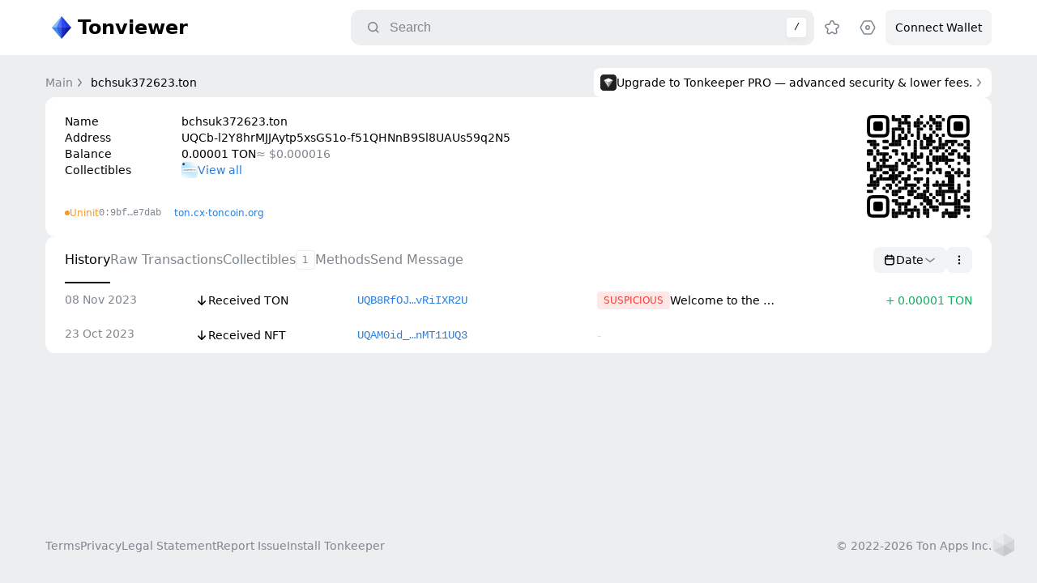

--- FILE ---
content_type: text/html; charset=utf-8
request_url: https://tonviewer.com/EQCb-l2Y8hrMJJAytp5xsGS1o-f51QHNnB9Sl8UAUs59qz68
body_size: 25427
content:
<!DOCTYPE html><html class="light" lang="en"><head><meta charSet="utf-8" data-next-head=""/><meta name="viewport" content="width=device-width" data-next-head=""/><title data-next-head="">TON Explorer: bchsuk372623.ton</title><meta name="description" content="TON Explorer: Explore events, transactions, nft, tokens and more for UQCb-l2Y8hrMJJAytp5xsGS1o-f51QHNnB9Sl8UAUs59q2N5" data-next-head=""/><meta name="theme-color" content="#ffffff" data-next-head=""/><link rel="canonical" href="https://tonviewer.com/UQCb-l2Y8hrMJJAytp5xsGS1o-f51QHNnB9Sl8UAUs59q2N5" data-next-head=""/><meta name="google-site-verification" content="dm5SFYAnQWroULWdNGGH_ilLNNvYny2o-USPqkiWk6E" data-next-head=""/><link rel="apple-touch-icon" sizes="180x180" href="/apple-touch-icon.png" data-next-head=""/><link rel="icon" type="image/png" sizes="32x32" href="/favicon-32x32.png" data-next-head=""/><link rel="icon" type="image/png" sizes="16x16" href="/favicon-16x16.png" data-next-head=""/><link rel="manifest" href="/site.webmanifest" data-next-head=""/><link rel="mask-icon" href="/favicon.ico" data-next-head=""/><meta name="msapplication-TileColor" content="#da532c" data-next-head=""/><meta name="twitter:card" content="summary_large_image" data-next-head=""/><meta name="twitter:image" content="https://tonviewer.com/api/lpimage?data=[base64]" data-next-head=""/><meta property="og:title" content="TON Explorer: bchsuk372623.ton" data-next-head=""/><meta property="og:type" content="website" data-next-head=""/><meta property="og:url" content="https://tonviewer.com/EQCb-l2Y8hrMJJAytp5xsGS1o-f51QHNnB9Sl8UAUs59qz68" data-next-head=""/><meta property="og:image" content="https://tonviewer.com/api/lpimage?data=[base64]" data-next-head=""/><meta property="og:image:width" content="1440" data-vmid="og:image:width" data-next-head=""/><meta property="og:image:height" content="624" data-vmid="og:image:height" data-next-head=""/><meta name="keywords" content="TON explorer, TON blockchain explorer, blockchain viewer, TON transactions, blockchain transactions, TON blocks, blockchain blocks, TON explorer service, TON blockchain analysis, TON blockchain monitor, view TON transactions, cryptocurrency explorer, token explorer, TON cryptocurrency, Digital assets, Cryptocurrency tracking, Blockchain network, Blockchain platform, Cryptocurrency platform, Blockchain technology, TON network, TON blockchain network, Crypto explorer" data-next-head=""/><link rel="preload" href="/_next/static/css/cc18621734dc1deb.css" as="style"/><link rel="preload" href="/_next/static/css/07658a174aa32576.css" as="style"/><link rel="stylesheet" href="/_next/static/css/cc18621734dc1deb.css" data-n-g=""/><link rel="stylesheet" href="/_next/static/css/07658a174aa32576.css" data-n-p=""/><noscript data-n-css=""></noscript><script defer="" noModule="" src="/_next/static/chunks/polyfills-42372ed130431b0a.js"></script><script src="/_next/static/chunks/webpack-4b2885d9d087fd2a.js" defer=""></script><script src="/_next/static/chunks/framework-0907bc41f77e1d3c.js" defer=""></script><script src="/_next/static/chunks/main-d15e2afdb9c25e71.js" defer=""></script><script src="/_next/static/chunks/pages/_app-1fdfc9b16b11c137.js" defer=""></script><script src="/_next/static/chunks/2bd5674f-1ceddb67fc5cfe28.js" defer=""></script><script src="/_next/static/chunks/07c2d338-0251cb43a816a9ce.js" defer=""></script><script src="/_next/static/chunks/7933-41727afc29e0af00.js" defer=""></script><script src="/_next/static/chunks/2344-961f584660f79e2d.js" defer=""></script><script src="/_next/static/chunks/8907-698ef491d166e6f7.js" defer=""></script><script src="/_next/static/chunks/7461-38e5ba33b9615ffe.js" defer=""></script><script src="/_next/static/chunks/8790-bdd5a14dbb32b8fc.js" defer=""></script><script src="/_next/static/chunks/7891-f88ffe56d7bd5c38.js" defer=""></script><script src="/_next/static/chunks/5745-b62b0634549e6d6c.js" defer=""></script><script src="/_next/static/chunks/5906-45c3ef9a23c5cb31.js" defer=""></script><script src="/_next/static/chunks/pages/%5Bvalue%5D-a0170c9cf3286023.js" defer=""></script><script src="/_next/static/mlmVefhjdD0UlPVf74ykm/_buildManifest.js" defer=""></script><script src="/_next/static/mlmVefhjdD0UlPVf74ykm/_ssgManifest.js" defer=""></script></head><body><link rel="preload" as="image" href="https://cache.tonapi.io/imgproxy/jWH5d-zny3r_70s8IucFCCvDH1eGxBvxG9JNOsEBTu0/rs:fill:100:100:1/g:no/aHR0cHM6Ly9jYWNoZS50b25hcGkuaW8vZG5zL3ByZXZpZXcvYmNoc3VrMzcyNjIzLnRvbi5wbmc.webp"/><div id="__next"><div class="nbxr6o1" id="__notifier-container"></div><noscript><div><img src="https://mc.yandex.ru/watch/96241081" style="position:absolute;left:-9999px" alt=""/></div></noscript><div class="cdfkt4l"><div class="h1klfjoy"><div class="h1o5itdo"><a class="ldpypfq" href="/"><svg xmlns="http://www.w3.org/2000/svg" width="40" height="40" fill="none" viewBox="0 0 40 40"><path fill="#89B8FF" d="m11 20 9-14 9 14-9 14z"></path><path fill="#2E5FDC" d="M20 34V20h-7z"></path><path fill="#1D2DC6" d="M20 34V20h7z"></path><path fill="#4576F3" d="M20 20V6l-7 14z"></path><path fill="#3346F6" d="M20 20V6l7 14z"></path><path fill="#4486EB" d="M20 34 8 20h6z"></path><path fill="#89B8FF" d="M8 20 20 6l-6 14z"></path><path fill="#0F1D9D" d="M32 20 20 34l6-14z"></path><path fill="#213DD1" d="m20 6 12 14h-6z"></path></svg><div class="t1pr1sig title-text">Tonviewer</div></a><div class="aggx7el"><div class="s1u7fet2"><div class="s9sxnay s1xb63qm" tabindex="-1"><div class="icon-content i1cyemmh i1pyj45j" style="--size:16px;--icon-size:16px;--fill-color:var(--foregroundSecondary)"><svg xmlns="http://www.w3.org/2000/svg" width="16" height="16" fill="none" viewBox="0 0 16 16"><path fill="#000" fill-rule="evenodd" d="M11.694 7.097a4.597 4.597 0 1 1-9.194 0 4.597 4.597 0 0 1 9.194 0m-.849 4.809a6.097 6.097 0 1 1 1.06-1.06l2.472 2.47a.75.75 0 0 1-1.06 1.061z" clip-rule="evenodd"></path></svg></div><input class="b7attdf it4xgg4" placeholder="Search" autoComplete="off" value=""/><div class="larb31 t1ul7nup h3o2rb5">/</div></div></div><div class="b1prxqnb"><div class="a1qsnsfk sejl0cd"><div class="icon-content i1cyemmh" style="--size:24px;--icon-size:24px;--fill-color:var(--foregroundSecondary)"><svg xmlns="http://www.w3.org/2000/svg" width="24" height="24" fill="none" viewBox="0 0 24 24"><path fill="#000" fill-rule="evenodd" d="M16.5 11a5.5 5.5 0 1 1-11 0 5.5 5.5 0 0 1 11 0m-1.109 5.452a7 7 0 1 1 1.06-1.06l2.83 2.828a.75.75 0 1 1-1.061 1.06z" clip-rule="evenodd"></path></svg></div></div><div class="a1qsnsfk"><div class="icon-content i1cyemmh" style="--size:24px;--icon-size:24px;--fill-color:var(--foregroundSecondary)"><svg xmlns="http://www.w3.org/2000/svg" width="24" height="24" fill="none" viewBox="0 0 24 24"><path fill="#000" fill-rule="evenodd" d="m14.975 5.726.646 1.553.015.038.041.003 1.678.135.043.003c.423.034.808.065 1.114.108.28.039.732.113 1.144.36a2.76 2.76 0 0 1 1.122 3.452c-.188.442-.51.768-.714.964-.222.215-.515.466-.837.742l-.033.028-1.28 1.097-.031.027.01.04.39 1.639.01.042c.099.413.188.788.242 1.092.05.28.118.732.011 1.2a2.76 2.76 0 0 1-2.938 2.134c-.478-.043-.887-.248-1.137-.382a21 21 0 0 1-.965-.568l-.036-.023-1.435-.876-.035-.022-.035.022-1.435.876-.037.023a21 21 0 0 1-.964.568c-.25.134-.66.339-1.137.382a2.76 2.76 0 0 1-2.938-2.134c-.107-.468-.039-.92.01-1.2.055-.304.144-.68.243-1.092l.01-.043.39-1.639.01-.04-.031-.026-1.28-1.097-.033-.028a21 21 0 0 1-.837-.742c-.204-.197-.526-.522-.714-.964a2.76 2.76 0 0 1 1.122-3.452c.412-.247.864-.321 1.144-.36.306-.043.69-.074 1.114-.108l.043-.003 1.678-.135q.021 0 .04-.003l.016-.038.646-1.553.017-.04c.163-.393.311-.749.446-1.027.124-.255.335-.662.696-.978a2.76 2.76 0 0 1 3.632 0c.361.316.572.723.696.978.135.278.283.634.446 1.027zm-3.753-.857c-.208.182-.386.609-.74 1.462l-.646 1.554c-.105.251-.157.377-.23.481-.152.219-.373.38-.628.457-.121.037-.257.048-.529.07l-1.678.134c-.92.074-1.38.11-1.617.252a1.18 1.18 0 0 0-.481 1.48c.108.254.458.555 1.16 1.155l1.28 1.097c.206.178.31.266.386.368.161.212.245.472.24.738-.003.127-.034.26-.097.524l-.391 1.64c-.214.898-.321 1.347-.26 1.617.132.576.67.967 1.26.914.275-.025.669-.266 1.457-.747l1.435-.877c.232-.142.348-.213.468-.255.252-.088.526-.088.777 0 .12.041.237.113.47.255l1.434.877c.788.481 1.183.722 1.458.747a1.18 1.18 0 0 0 1.259-.914c.061-.27-.046-.72-.26-1.618l-.39-1.639c-.064-.265-.096-.397-.098-.524-.005-.266.079-.526.24-.739.076-.1.18-.19.387-.367l1.28-1.097c.7-.6 1.051-.9 1.16-1.155a1.18 1.18 0 0 0-.482-1.48c-.237-.141-.697-.178-1.617-.252l-1.678-.135c-.272-.021-.408-.032-.53-.07a1.18 1.18 0 0 1-.627-.456c-.073-.104-.125-.23-.23-.481l-.646-1.554c-.354-.853-.532-1.28-.74-1.462a1.18 1.18 0 0 0-1.556 0" clip-rule="evenodd"></path></svg></div></div><div class="a1qsnsfk"><div class="icon-content i1cyemmh" style="--size:24px;--icon-size:24px;--fill-color:var(--foregroundSecondary)"><svg xmlns="http://www.w3.org/2000/svg" width="24" height="24" fill="none" viewBox="0 0 24 24"><path fill="#000" fill-rule="evenodd" d="M8.668 4.75h6.663c.452 0 .868.244 1.09.637l3.376 6c.214.38.214.845 0 1.226l-3.376 6a1.25 1.25 0 0 1-1.09.637H8.668a1.25 1.25 0 0 1-1.09-.637l-3.375-6a1.25 1.25 0 0 1 0-1.226l3.376-6a1.25 1.25 0 0 1 1.09-.637m6.663-1.5H8.668a2.75 2.75 0 0 0-2.396 1.402l-3.376 6a2.75 2.75 0 0 0 0 2.697l3.376 6a2.75 2.75 0 0 0 2.396 1.401h6.663a2.75 2.75 0 0 0 2.397-1.401l3.376-6a2.75 2.75 0 0 0 0-2.697l-3.376-6a2.75 2.75 0 0 0-2.397-1.402M13.5 12a1.5 1.5 0 1 1-3 0 1.5 1.5 0 0 1 3 0m1.5 0a3 3 0 1 1-6 0 3 3 0 0 1 6 0" clip-rule="evenodd"></path></svg></div></div><div class="c9lj4pj loading"><div class="c1to331m loading"><div class="l1gmfwv5">Connect Wallet</div></div><div class="loader l1vj3r4e ld4fsff" style="--loaderSize:22;--loaderColor:var(--foregroundSecondary)"><svg width="22" height="22" viewBox="0 0 22 22" fill="none" xmlns="http://www.w3.org/2000/svg"><path d="M19.4796 5.70134C19.9485 5.40838 20.5705 5.54926 20.8197 6.04277C21.7627 7.91075 22.1565 10.0161 21.9437 12.1116C21.697 14.5403 20.6494 16.818 18.9659 18.5858C17.2824 20.3537 15.0586 21.5113 12.6449 21.8763C10.2311 22.2414 7.76452 21.7931 5.63354 20.6021C3.50256 19.4112 1.8283 17.5452 0.874446 15.298C-0.0794076 13.0509 -0.258652 10.5503 0.364943 8.19009C0.988539 5.82988 2.37954 3.74416 4.31887 2.26144C5.99219 0.98209 7.99168 0.214382 10.0768 0.0387934C10.6277 -0.00759631 11.0737 0.44842 11.0698 1.00124C11.0659 1.55407 10.6133 1.99332 10.0635 2.05086C8.42341 2.22248 6.85502 2.8425 5.53483 3.85186C3.94846 5.06473 2.81062 6.77084 2.30052 8.7015C1.79042 10.6322 1.93704 12.6776 2.7173 14.5158C3.49755 16.354 4.8671 17.8803 6.61024 18.8546C8.35338 19.8288 10.3711 20.1954 12.3455 19.8968C14.32 19.5982 16.139 18.6513 17.5161 17.2052C18.8932 15.7591 19.7501 13.896 19.9519 11.9093C20.1199 10.256 19.8261 8.59525 19.113 7.10844C18.8739 6.60998 19.0108 5.9943 19.4796 5.70134Z" fill="var(--loader-color)"></path></svg></div></div></div></div></div></div><div class="c1sl3usg"><div class="cedeugn"><div class="b7r4i85"><div class="i15xgc4h"><a class="l1gmfwv5 i1yxgbh8" href="/"><div class="nygz236" style="overflow:visible">Main</div><div class="icon-content i1cyemmh" style="--size:16px;--icon-size:16px;--fill-color:var(--foregroundSecondary)"><svg xmlns="http://www.w3.org/2000/svg" width="16" height="16" fill="none" viewBox="0 0 16 16"><path fill="#000" fill-rule="evenodd" d="M6.273 3.171a.75.75 0 0 1 1.056.102l3.5 4.25a.75.75 0 0 1 0 .954l-3.5 4.25a.75.75 0 1 1-1.158-.954L9.278 8 6.171 4.227a.75.75 0 0 1 .102-1.056" clip-rule="evenodd"></path></svg></div></a><a class="l1gmfwv5 i1yxgbh8 active" href="/UQCb-l2Y8hrMJJAytp5xsGS1o-f51QHNnB9Sl8UAUs59q2N5"><div class="nygz236" style="overflow:hidden">bchsuk372623.ton</div></a></div><a target="_blank" class="bxia1r6" href="https://tonkeeper.com/pro?utm_source=tw_ban&amp;utm_medium=blog&amp;utm_campaign=tw_1"><div class="b1oiij9r"><div class="b12pa7y0"><svg xmlns="http://www.w3.org/2000/svg" width="54" height="54" fill="none" viewBox="0 0 54 54"><g clip-path="url(#clip0_21200_66385)"><rect width="54" height="54" fill="#10161F" rx="12"></rect><path fill="url(#paint0_linear_21200_66385)" d="M0 0h54v54H0z"></path><path fill="#fff" d="m26.998 26.045 15.273-6.921-15.273 24.102z" opacity="0.5"></path><path fill="#fff" d="m26.998 26.045-15.272-6.921 15.272 24.102z" opacity="0.75"></path><path fill="#fff" d="m26.998 26.045-15.272-6.92 15.272-6.92 15.273 6.92z"></path></g><defs><linearGradient id="paint0_linear_21200_66385" x1="0" x2="54" y1="0" y2="54" gradientUnits="userSpaceOnUse"><stop stop-color="#292929"></stop><stop offset="1" stop-color="#1A1A1A"></stop></linearGradient><clipPath id="clip0_21200_66385"><rect width="54" height="54" fill="#fff" rx="12"></rect></clipPath></defs></svg></div><div class="bdtytpm f7rf8ne">Upgrade to Tonkeeper PRO — advanced security &amp; lower fees.</div></div><div class="icon-content i1cyemmh" style="--size:16px;--icon-size:16px;--fill-color:var(--foregroundSecondary)"><svg xmlns="http://www.w3.org/2000/svg" width="16" height="16" fill="none" viewBox="0 0 16 16"><path fill="#000" fill-rule="evenodd" d="M6.273 3.171a.75.75 0 0 1 1.056.102l3.5 4.25a.75.75 0 0 1 0 .954l-3.5 4.25a.75.75 0 1 1-1.158-.954L9.278 8 6.171 4.227a.75.75 0 0 1 .102-1.056" clip-rule="evenodd"></path></svg></div></a><div class="b14pvwqu"><div class="bfnyfxl"><svg xmlns="http://www.w3.org/2000/svg" width="54" height="54" fill="none" viewBox="0 0 54 54"><g clip-path="url(#clip0_21200_66385)"><rect width="54" height="54" fill="#10161F" rx="12"></rect><path fill="url(#paint0_linear_21200_66385)" d="M0 0h54v54H0z"></path><path fill="#fff" d="m26.998 26.045 15.273-6.921-15.273 24.102z" opacity="0.5"></path><path fill="#fff" d="m26.998 26.045-15.272-6.921 15.272 24.102z" opacity="0.75"></path><path fill="#fff" d="m26.998 26.045-15.272-6.92 15.272-6.92 15.273 6.92z"></path></g><defs><linearGradient id="paint0_linear_21200_66385" x1="0" x2="54" y1="0" y2="54" gradientUnits="userSpaceOnUse"><stop stop-color="#292929"></stop><stop offset="1" stop-color="#1A1A1A"></stop></linearGradient><clipPath id="clip0_21200_66385"><rect width="54" height="54" fill="#fff" rx="12"></rect></clipPath></defs></svg></div><div class="b19mtpg3"><div class="l1gmfwv5">Tonkeeper Pro</div><div class="bdtytpm">Upgrade to Tonkeeper PRO — advanced security &amp; lower fees.</div><a target="_blank" class="ljsbwe2 bdtytpm f1u42rqi" href="https://tonkeeper.com/pro?utm_source=tw_ban&amp;utm_medium=blog&amp;utm_campaign=tw_1">Get Pro<!-- --> <div class="icon-content i1cyemmh" style="--size:16px;--icon-size:16px;--fill-color:var(--accentBlue)"><svg xmlns="http://www.w3.org/2000/svg" width="16" height="16" fill="none" viewBox="0 0 16 16"><path fill="#000" fill-rule="evenodd" d="M6.273 3.171a.75.75 0 0 1 1.056.102l3.5 4.25a.75.75 0 0 1 0 .954l-3.5 4.25a.75.75 0 1 1-1.158-.954L9.278 8 6.171 4.227a.75.75 0 0 1 .102-1.056" clip-rule="evenodd"></path></svg></div></a></div><div class="icon-content i1cyemmh action c1vnqrgx" style="--size:16px;--icon-size:16px;--fill-color:var(--foregroundSecondary)"><svg xmlns="http://www.w3.org/2000/svg" width="16" height="16" fill="none" viewBox="0 0 16 16"><path fill="#000" fill-rule="evenodd" d="M3.22 3.22a.75.75 0 0 1 1.06 0L8 6.94l3.72-3.72a.75.75 0 1 1 1.06 1.06L9.06 8l3.72 3.72a.75.75 0 1 1-1.06 1.06L8 9.06l-3.72 3.72a.75.75 0 0 1-1.06-1.06L6.94 8 3.22 4.28a.75.75 0 0 1 0-1.06" clip-rule="evenodd"></path></svg></div></div></div><div class="c2te7p5"><div class="c1stphtr"><div class="c4b226y"><div class="cptjykl"><div class="c1lx8eqt"><div class="iihziia"><div class="iwi1kkl"><div class="nygz236 i4kkrt9 l1gmfwv5 t1k5cn15">Name</div><div class="sr88p86"><div class="crjtn7o in6dwcq"><h1 class="bdtytpm nygz236 t1g1t0q6">bchsuk372623.ton</h1></div></div></div><div class="iwi1kkl"><div class="nygz236 i4kkrt9 l1gmfwv5 t1k5cn15">Address</div><div class="sr88p86"><div class="crjtn7o in6dwcq h18g72lr"><h1 class="bdtytpm nygz236 t1g1t0q6">UQCb-l2Y8hrMJJAytp5xsGS1o-f51QHNnB9Sl8UAUs59q2N5</h1><div class="icon-content i1cyemmh action copy-icon" style="--size:16px;--icon-size:16px;--fill-color:var(--foregroundSecondary)"><svg xmlns="http://www.w3.org/2000/svg" width="16" height="16" fill="none" viewBox="0 0 16 16"><path fill="#000" fill-rule="evenodd" d="M5.447 2.396c-.272.534-.272 1.234-.272 2.635v.005H5.01c-1.4 0-2.1 0-2.635.272a2.5 2.5 0 0 0-1.093 1.093c-.272.535-.272 1.235-.272 2.635v1c0 1.4 0 2.1.272 2.635a2.5 2.5 0 0 0 1.093 1.093c.535.272 1.235.272 2.635.272h1c1.4 0 2.1 0 2.635-.272a2.5 2.5 0 0 0 1.093-1.093c.272-.535.272-1.235.272-2.635v-.005h.165c1.4 0 2.1 0 2.634-.273a2.5 2.5 0 0 0 1.093-1.092c.273-.535.273-1.235.273-2.635v-1c0-1.4 0-2.1-.273-2.635a2.5 2.5 0 0 0-1.092-1.093c-.535-.272-1.235-.272-2.636-.272h-1c-1.4 0-2.1 0-2.634.272a2.5 2.5 0 0 0-1.093 1.093M10.01 9.03h.765c.84 0 1.26 0 1.58-.164a1.5 1.5 0 0 0 .656-.655c.164-.321.164-.741.164-1.581v-2.2c0-.84 0-1.26-.164-1.581a1.5 1.5 0 0 0-.655-.656c-.321-.163-.741-.163-1.582-.163h-2.2c-.84 0-1.26 0-1.58.163a1.5 1.5 0 0 0-.656.656c-.163.32-.163.74-.163 1.58v.606c1.29 0 1.957.01 2.47.272a2.5 2.5 0 0 1 1.093 1.093c.272.534.272 1.233.272 2.63m-8-.595c0-.84 0-1.26.164-1.58a1.5 1.5 0 0 1 .655-.656c.32-.164.74-.164 1.581-.164h2.2c.84 0 1.26 0 1.581.164a1.5 1.5 0 0 1 .656.655c.163.32.163.741.163 1.581v2.2c0 .84 0 1.26-.163 1.581a1.5 1.5 0 0 1-.656.656c-.32.163-.74.163-1.581.163h-2.2c-.84 0-1.26 0-1.581-.163a1.5 1.5 0 0 1-.655-.656c-.164-.32-.164-.74-.164-1.58z" clip-rule="evenodd"></path></svg></div></div><div class="crjtn7o in6dwcq hwmoptd" data-nosnippet="true"><h2 class="bdtytpm nygz236 t1g1t0q6">UQCb-l2Y…Us59q2N5</h2><div class="icon-content i1cyemmh action copy-icon" style="--size:16px;--icon-size:16px;--fill-color:var(--foregroundSecondary)"><svg xmlns="http://www.w3.org/2000/svg" width="16" height="16" fill="none" viewBox="0 0 16 16"><path fill="#000" fill-rule="evenodd" d="M5.447 2.396c-.272.534-.272 1.234-.272 2.635v.005H5.01c-1.4 0-2.1 0-2.635.272a2.5 2.5 0 0 0-1.093 1.093c-.272.535-.272 1.235-.272 2.635v1c0 1.4 0 2.1.272 2.635a2.5 2.5 0 0 0 1.093 1.093c.535.272 1.235.272 2.635.272h1c1.4 0 2.1 0 2.635-.272a2.5 2.5 0 0 0 1.093-1.093c.272-.535.272-1.235.272-2.635v-.005h.165c1.4 0 2.1 0 2.634-.273a2.5 2.5 0 0 0 1.093-1.092c.273-.535.273-1.235.273-2.635v-1c0-1.4 0-2.1-.273-2.635a2.5 2.5 0 0 0-1.092-1.093c-.535-.272-1.235-.272-2.636-.272h-1c-1.4 0-2.1 0-2.634.272a2.5 2.5 0 0 0-1.093 1.093M10.01 9.03h.765c.84 0 1.26 0 1.58-.164a1.5 1.5 0 0 0 .656-.655c.164-.321.164-.741.164-1.581v-2.2c0-.84 0-1.26-.164-1.581a1.5 1.5 0 0 0-.655-.656c-.321-.163-.741-.163-1.582-.163h-2.2c-.84 0-1.26 0-1.58.163a1.5 1.5 0 0 0-.656.656c-.163.32-.163.74-.163 1.58v.606c1.29 0 1.957.01 2.47.272a2.5 2.5 0 0 1 1.093 1.093c.272.534.272 1.233.272 2.63m-8-.595c0-.84 0-1.26.164-1.58a1.5 1.5 0 0 1 .655-.656c.32-.164.74-.164 1.581-.164h2.2c.84 0 1.26 0 1.581.164a1.5 1.5 0 0 1 .656.655c.163.32.163.741.163 1.581v2.2c0 .84 0 1.26-.163 1.581a1.5 1.5 0 0 1-.656.656c-.32.163-.74.163-1.581.163h-2.2c-.84 0-1.26 0-1.581-.163a1.5 1.5 0 0 1-.655-.656c-.164-.32-.164-.74-.164-1.58z" clip-rule="evenodd"></path></svg></div></div></div></div><div class="iwi1kkl" data-nosnippet="true"><div class="nygz236 i4kkrt9 l1gmfwv5 t1k5cn15">Balance</div><div class="b4etor3"><div class="bdtytpm b1249k0b">0.00001<!-- --> TON</div><div class="bdtytpm b1ai646e">≈ <!-- -->$0.000016</div></div></div><div class="iwi1kkl" data-nosnippet="true"><div class="nygz236 i4kkrt9 l1gmfwv5 t1k5cn15">Collectibles</div><a class="taov5j5 link" href="/EQCb-l2Y8hrMJJAytp5xsGS1o-f51QHNnB9Sl8UAUs59qz68?section=nfts"><div class="th6neep"><img width="20" height="20" src="https://cache.tonapi.io/imgproxy/jWH5d-zny3r_70s8IucFCCvDH1eGxBvxG9JNOsEBTu0/rs:fill:100:100:1/g:no/aHR0cHM6Ly9jYWNoZS50b25hcGkuaW8vZG5zL3ByZXZpZXcvYmNoc3VrMzcyNjIzLnRvbi5wbmc.webp" class="t1dgdrnp nft" alt="img"/></div><div class="tu88xvt"><div class="bdtytpm t1lv1ajv en"></div></div></a></div><div class="c1h3reha"><div class="b1qs25iq s11v6i2n orange"><div class="circle"></div><div class="nygz236">Uninit</div></div><div class="crjtn7o in6dwcq"><div class="bdtytpm nygz236 t1g1t0q6 b1qs25iq t1ul7nup tug6vkq">0:9bf…e7dab</div><div class="icon-content i1cyemmh action copy-icon" style="--size:16px;--icon-size:16px;--fill-color:var(--foregroundSecondary)"><svg xmlns="http://www.w3.org/2000/svg" width="16" height="16" fill="none" viewBox="0 0 16 16"><path fill="#000" fill-rule="evenodd" d="M5.447 2.396c-.272.534-.272 1.234-.272 2.635v.005H5.01c-1.4 0-2.1 0-2.635.272a2.5 2.5 0 0 0-1.093 1.093c-.272.535-.272 1.235-.272 2.635v1c0 1.4 0 2.1.272 2.635a2.5 2.5 0 0 0 1.093 1.093c.535.272 1.235.272 2.635.272h1c1.4 0 2.1 0 2.635-.272a2.5 2.5 0 0 0 1.093-1.093c.272-.535.272-1.235.272-2.635v-.005h.165c1.4 0 2.1 0 2.634-.273a2.5 2.5 0 0 0 1.093-1.092c.273-.535.273-1.235.273-2.635v-1c0-1.4 0-2.1-.273-2.635a2.5 2.5 0 0 0-1.092-1.093c-.535-.272-1.235-.272-2.636-.272h-1c-1.4 0-2.1 0-2.634.272a2.5 2.5 0 0 0-1.093 1.093M10.01 9.03h.765c.84 0 1.26 0 1.58-.164a1.5 1.5 0 0 0 .656-.655c.164-.321.164-.741.164-1.581v-2.2c0-.84 0-1.26-.164-1.581a1.5 1.5 0 0 0-.655-.656c-.321-.163-.741-.163-1.582-.163h-2.2c-.84 0-1.26 0-1.58.163a1.5 1.5 0 0 0-.656.656c-.163.32-.163.74-.163 1.58v.606c1.29 0 1.957.01 2.47.272a2.5 2.5 0 0 1 1.093 1.093c.272.534.272 1.233.272 2.63m-8-.595c0-.84 0-1.26.164-1.58a1.5 1.5 0 0 1 .655-.656c.32-.164.74-.164 1.581-.164h2.2c.84 0 1.26 0 1.581.164a1.5 1.5 0 0 1 .656.655c.163.32.163.741.163 1.581v2.2c0 .84 0 1.26-.163 1.581a1.5 1.5 0 0 1-.656.656c-.32.163-.74.163-1.581.163h-2.2c-.84 0-1.26 0-1.581-.163a1.5 1.5 0 0 1-.655-.656c-.164-.32-.164-.74-.164-1.58z" clip-rule="evenodd"></path></svg></div></div><div class="b1qs25iq lj522lb"><a rel="nofollow" target="_blank" href="https://ton.cx/address/EQCb-l2Y8hrMJJAytp5xsGS1o-f51QHNnB9Sl8UAUs59qz68">ton.сx</a><div>·</div><a rel="nofollow" target="_blank" href="https://explorer.toncoin.org/account?account=EQCb-l2Y8hrMJJAytp5xsGS1o-f51QHNnB9Sl8UAUs59qz68">toncoin.org</a></div></div></div><div class="icon-content i1cyemmh action qf72wrs hwmoptd" style="--size:16px;--icon-size:16px;--fill-color:var(--accentBlue)"><svg xmlns="http://www.w3.org/2000/svg" width="16" height="16" fill="none" viewBox="0 0 16 16"><g clip-path="url(#clip0_3373_81031)"><path fill="#000" fill-rule="evenodd" d="M.5 3.7c0-1.12 0-1.68.218-2.108a2 2 0 0 1 .874-.874C2.02.5 2.58.5 3.7.5h.1c1.12 0 1.68 0 2.108.218a2 2 0 0 1 .874.874C7 2.02 7 2.58 7 3.7v.1c0 1.12 0 1.68-.218 2.108a2 2 0 0 1-.874.874C5.48 7 4.92 7 3.8 7h-.1c-1.12 0-1.68 0-2.108-.218a2 2 0 0 1-.874-.874C.5 5.48.5 4.92.5 3.8zM2 2.8c0-.28 0-.42.054-.527a.5.5 0 0 1 .219-.219C2.38 2 2.52 2 2.8 2h1.9c.28 0 .42 0 .527.054a.5.5 0 0 1 .218.219c.055.107.055.247.055.527v1.9c0 .28 0 .42-.054.527a.5.5 0 0 1-.219.218C5.12 5.5 4.98 5.5 4.7 5.5H2.8c-.28 0-.42 0-.527-.054a.5.5 0 0 1-.219-.219C2 5.12 2 4.98 2 4.7zM.5 12.2c0-1.12 0-1.68.218-2.108a2 2 0 0 1 .874-.874C2.02 9 2.58 9 3.7 9h.1c1.12 0 1.68 0 2.108.218a2 2 0 0 1 .874.874C7 10.52 7 11.08 7 12.2v.1c0 1.12 0 1.68-.218 2.108a2 2 0 0 1-.874.874c-.428.218-.988.218-2.108.218h-.1c-1.12 0-1.68 0-2.108-.218a2 2 0 0 1-.874-.874C.5 13.98.5 13.42.5 12.3zm1.5-.9c0-.28 0-.42.054-.527a.5.5 0 0 1 .219-.218c.107-.055.247-.055.527-.055h1.9c.28 0 .42 0 .527.055a.5.5 0 0 1 .218.218c.055.107.055.247.055.527v1.9c0 .28 0 .42-.054.527a.5.5 0 0 1-.219.218C5.12 14 4.98 14 4.7 14H2.8c-.28 0-.42 0-.527-.055a.5.5 0 0 1-.219-.218C2 13.62 2 13.48 2 13.2zm7.218-9.708C9 2.02 9 2.58 9 3.7v.1c0 1.12 0 1.68.218 2.108a2 2 0 0 0 .874.874C10.52 7 11.08 7 12.2 7h.1c1.12 0 1.68 0 2.108-.218a2 2 0 0 0 .874-.874c.218-.428.218-.988.218-2.108v-.1c0-1.12 0-1.68-.218-2.108a2 2 0 0 0-.874-.874C13.98.5 13.42.5 12.3.5h-.1c-1.12 0-1.68 0-2.108.218a2 2 0 0 0-.874.874m1.337.681c-.055.107-.055.247-.055.527v1.9c0 .28 0 .42.055.527a.5.5 0 0 0 .218.218c.107.055.247.055.527.055h1.9c.28 0 .42 0 .527-.054a.5.5 0 0 0 .218-.219C14 5.12 14 4.98 14 4.7V2.8c0-.28 0-.42-.055-.527a.5.5 0 0 0-.218-.219C13.62 2 13.48 2 13.2 2h-1.9c-.28 0-.42 0-.527.054a.5.5 0 0 0-.218.219M9 10.2c0-.42 0-.63.082-.79a.75.75 0 0 1 .328-.328C9.57 9 9.78 9 10.2 9h.1c.42 0 .63 0 .79.082a.75.75 0 0 1 .328.328c.082.16.082.37.082.79v.1c0 .42 0 .63-.082.79a.75.75 0 0 1-.327.328c-.16.082-.371.082-.791.082h-.1c-.42 0-.63 0-.79-.082a.75.75 0 0 1-.328-.327C9 10.93 9 10.72 9 10.3zm0 4c0-.42 0-.63.082-.79a.75.75 0 0 1 .328-.328C9.57 13 9.78 13 10.2 13h.1c.42 0 .63 0 .79.082a.75.75 0 0 1 .328.327c.082.16.082.371.082.791v.1c0 .42 0 .63-.082.79a.75.75 0 0 1-.327.328c-.16.082-.371.082-.791.082h-.1c-.42 0-.63 0-.79-.082a.75.75 0 0 1-.328-.327C9 14.93 9 14.72 9 14.3zm4.082-4.79C13 9.57 13 9.78 13 10.2v.1c0 .42 0 .63.082.79a.75.75 0 0 0 .327.328c.16.082.371.082.791.082h.1c.42 0 .63 0 .79-.082a.75.75 0 0 0 .328-.327c.082-.16.082-.371.082-.791v-.1c0-.42 0-.63-.082-.79a.75.75 0 0 0-.327-.328C14.93 9 14.72 9 14.3 9h-.1c-.42 0-.63 0-.79.082a.75.75 0 0 0-.328.328M13 14.2c0-.42 0-.63.082-.79a.75.75 0 0 1 .327-.328C13.57 13 13.78 13 14.2 13h.1c.42 0 .63 0 .79.082a.75.75 0 0 1 .328.327c.082.16.082.371.082.791v.1c0 .42 0 .63-.082.79a.75.75 0 0 1-.327.328c-.16.082-.371.082-.791.082h-.1c-.42 0-.63 0-.79-.082a.75.75 0 0 1-.328-.327C13 14.93 13 14.72 13 14.3z" clip-rule="evenodd"></path></g><defs><clipPath id="clip0_3373_81031"><path fill="#fff" d="M0 0h16v16H0z"></path></clipPath></defs></svg></div><div class="qvov7qt h18g72lr"><div class="c9daz23 c6zrhv7"><img alt="qr" width="132" height="132" decoding="async" data-nimg="1" style="color:transparent;padding-left:1.65px;padding-top:1.65px" src="[data-uri]"/></div></div></div></div></div></div><div class="c1tsewex" data-nosnippet="true"><div class="hvssgtr"><a class="l97f4zd h17jyzo1 active" href="/UQCb-l2Y8hrMJJAytp5xsGS1o-f51QHNnB9Sl8UAUs59q2N5"><h2>History</h2></a><a class="l97f4zd h17jyzo1" href="/UQCb-l2Y8hrMJJAytp5xsGS1o-f51QHNnB9Sl8UAUs59q2N5?section=transactions"><h2>Raw Transactions</h2></a><a class="l97f4zd h17jyzo1" href="/UQCb-l2Y8hrMJJAytp5xsGS1o-f51QHNnB9Sl8UAUs59q2N5?section=nfts"><h2>Collectibles</h2><div class="larb31 cjtrhq4">1</div></a><a class="l97f4zd h17jyzo1" href="/UQCb-l2Y8hrMJJAytp5xsGS1o-f51QHNnB9Sl8UAUs59q2N5?section=method"><h2>Methods</h2></a><a class="l97f4zd h17jyzo1" href="/UQCb-l2Y8hrMJJAytp5xsGS1o-f51QHNnB9Sl8UAUs59q2N5?section=message"><h2>Send Message</h2></a><div class="f1oq1nir desktop"><div class="caidclv"><div class="icon-content i1cyemmh" style="--size:16px;--icon-size:16px;--fill-color:var(--foregroundPrimary)"><svg xmlns="http://www.w3.org/2000/svg" width="16" height="16" fill="none" viewBox="0 0 16 16"><path fill="#000" fill-rule="evenodd" d="M6.184 2.242a.75.75 0 1 0-1.5 0v.344c-.323.048-.624.13-.91.276a3.25 3.25 0 0 0-1.42 1.42c-.199.391-.28.81-.317 1.273C2 6.002 2 6.553 2 7.226V9.79c0 .674 0 1.224.037 1.672.037.463.118.881.317 1.272a3.25 3.25 0 0 0 1.42 1.42c.391.2.81.28 1.273.318.447.037.998.037 1.672.037H9.28c.674 0 1.225 0 1.672-.037.464-.038.882-.118 1.273-.317a3.25 3.25 0 0 0 1.42-1.42c.2-.392.28-.81.318-1.273.036-.448.036-.998.036-1.672V7.226c0-.673 0-1.224-.036-1.671-.038-.464-.119-.882-.318-1.273a3.25 3.25 0 0 0-1.42-1.42 2.9 2.9 0 0 0-.907-.276v-.344a.75.75 0 0 0-1.5 0v.267l-.537-.001H6.184zm3.634 2V4.01l-.569-.001H6.184v.234a.75.75 0 1 1-1.5 0v-.128a1 1 0 0 0-.228.085 1.75 1.75 0 0 0-.765.764c-.074.144-.13.343-.16.714a8 8 0 0 0-.018.33h8.974q-.007-.178-.02-.33c-.03-.37-.085-.57-.159-.714a1.75 1.75 0 0 0-.764-.764 1 1 0 0 0-.226-.085v.128a.75.75 0 0 1-1.5 0m2.681 3.266H3.5v2.25c0 .712 0 1.202.032 1.58.03.371.085.57.159.714.168.33.435.597.765.765.144.073.343.129.713.16.38.03.869.03 1.581.03h2.5c.712 0 1.2 0 1.58-.03.37-.031.57-.087.714-.16a1.75 1.75 0 0 0 .765-.765c.073-.144.128-.343.159-.713.03-.38.031-.869.031-1.581z" clip-rule="evenodd"></path></svg></div><div class="l1gmfwv5 nygz236">Date</div><div class="icon-content i1cyemmh" style="--size:16px;--icon-size:16px;--fill-color:var(--foregroundSecondary)"><svg xmlns="http://www.w3.org/2000/svg" width="16" height="16" fill="none" viewBox="0 0 16 16"><path fill="#000" fill-rule="evenodd" d="M2.4 6.05a.75.75 0 0 1 1.05-.15L8 9.313 12.55 5.9a.75.75 0 0 1 .9 1.2l-5 3.75a.75.75 0 0 1-.9 0l-5-3.75a.75.75 0 0 1-.15-1.05" clip-rule="evenodd"></path></svg></div></div><div class="cgxtqsu secondary r37c1lh"><div class="icon-content i1cyemmh" style="--size:16px;--icon-size:16px;--fill-color:var(--foregroundPrimary)"><svg xmlns="http://www.w3.org/2000/svg" width="16" height="16" fill="none" viewBox="0 0 16 16"><path fill="#000" fill-rule="evenodd" d="M8 5a1.25 1.25 0 1 1 0-2.5A1.25 1.25 0 0 1 8 5m0 4.25a1.25 1.25 0 1 1 0-2.5 1.25 1.25 0 0 1 0 2.5m-1.25 3a1.25 1.25 0 1 0 2.5 0 1.25 1.25 0 0 0-2.5 0" clip-rule="evenodd"></path></svg></div></div></div></div><div class="f1oq1nir mobile"><div class="caidclv"><div class="icon-content i1cyemmh" style="--size:16px;--icon-size:16px;--fill-color:var(--foregroundPrimary)"><svg xmlns="http://www.w3.org/2000/svg" width="16" height="16" fill="none" viewBox="0 0 16 16"><path fill="#000" fill-rule="evenodd" d="M6.184 2.242a.75.75 0 1 0-1.5 0v.344c-.323.048-.624.13-.91.276a3.25 3.25 0 0 0-1.42 1.42c-.199.391-.28.81-.317 1.273C2 6.002 2 6.553 2 7.226V9.79c0 .674 0 1.224.037 1.672.037.463.118.881.317 1.272a3.25 3.25 0 0 0 1.42 1.42c.391.2.81.28 1.273.318.447.037.998.037 1.672.037H9.28c.674 0 1.225 0 1.672-.037.464-.038.882-.118 1.273-.317a3.25 3.25 0 0 0 1.42-1.42c.2-.392.28-.81.318-1.273.036-.448.036-.998.036-1.672V7.226c0-.673 0-1.224-.036-1.671-.038-.464-.119-.882-.318-1.273a3.25 3.25 0 0 0-1.42-1.42 2.9 2.9 0 0 0-.907-.276v-.344a.75.75 0 0 0-1.5 0v.267l-.537-.001H6.184zm3.634 2V4.01l-.569-.001H6.184v.234a.75.75 0 1 1-1.5 0v-.128a1 1 0 0 0-.228.085 1.75 1.75 0 0 0-.765.764c-.074.144-.13.343-.16.714a8 8 0 0 0-.018.33h8.974q-.007-.178-.02-.33c-.03-.37-.085-.57-.159-.714a1.75 1.75 0 0 0-.764-.764 1 1 0 0 0-.226-.085v.128a.75.75 0 0 1-1.5 0m2.681 3.266H3.5v2.25c0 .712 0 1.202.032 1.58.03.371.085.57.159.714.168.33.435.597.765.765.144.073.343.129.713.16.38.03.869.03 1.581.03h2.5c.712 0 1.2 0 1.58-.03.37-.031.57-.087.714-.16a1.75 1.75 0 0 0 .765-.765c.073-.144.128-.343.159-.713.03-.38.031-.869.031-1.581z" clip-rule="evenodd"></path></svg></div><div class="l1gmfwv5 nygz236">Date</div><div class="icon-content i1cyemmh" style="--size:16px;--icon-size:16px;--fill-color:var(--foregroundSecondary)"><svg xmlns="http://www.w3.org/2000/svg" width="16" height="16" fill="none" viewBox="0 0 16 16"><path fill="#000" fill-rule="evenodd" d="M2.4 6.05a.75.75 0 0 1 1.05-.15L8 9.313 12.55 5.9a.75.75 0 0 1 .9 1.2l-5 3.75a.75.75 0 0 1-.9 0l-5-3.75a.75.75 0 0 1-.15-1.05" clip-rule="evenodd"></path></svg></div></div><div class="cgxtqsu secondary r37c1lh"><div class="icon-content i1cyemmh" style="--size:16px;--icon-size:16px;--fill-color:var(--foregroundPrimary)"><svg xmlns="http://www.w3.org/2000/svg" width="16" height="16" fill="none" viewBox="0 0 16 16"><path fill="#000" fill-rule="evenodd" d="M8 5a1.25 1.25 0 1 1 0-2.5A1.25 1.25 0 0 1 8 5m0 4.25a1.25 1.25 0 1 1 0-2.5 1.25 1.25 0 0 1 0 2.5m-1.25 3a1.25 1.25 0 1 0 2.5 0 1.25 1.25 0 0 0-2.5 0" clip-rule="evenodd"></path></svg></div></div></div><div class="e2d5qb"><div class="s19mrmus"><div class="c1n9ovn1"><div class="e1asw4gb"><a class="eyh3sfr" href="/transaction/ae892893a953d293e365d8fda6572d922032139aff64188b0d7b0050a14d2dd3"><div class="e1e6ejfu"><div class="e1mwhz7u"><div class="e153zbc2"><div class="bdtytpm nygz236 e1g3fzo6">08 Nov 2023</div></div><div class="larb31 s1yjiaux e1lly3m4">SUSPICIOUS</div></div><div class="e1soq5kg"><div class="an98vl5 action-row-e2b22348d8a68cdca057cdd4ac8baf51308ce4c415a495c3afce613187f1804d"><div class="a1ckey5r"><div class="l1gmfwv5 avvnacg a18oxtqf"><div class="icon-content i1cyemmh" style="--size:16px;--icon-size:16px;--fill-color:var(--foregroundPrimary)"><svg xmlns="http://www.w3.org/2000/svg" width="16" height="16" fill="none" viewBox="0 0 16 16"><path fill="#000" fill-rule="evenodd" d="M12.78 8.47a.75.75 0 0 1 0 1.06l-4.25 4.25a.75.75 0 0 1-1.06 0L3.22 9.53a.75.75 0 0 1 1.06-1.06l2.97 2.97V2.75a.75.75 0 0 1 1.5 0v8.69l2.97-2.97a.75.75 0 0 1 1.06 0" clip-rule="evenodd"></path></svg></div><div class="nygz236 text">Received TON</div></div><div class="avvnacg aqdt9nj simple"><div class="action-address a13481hl 0:7c45f389f96bf241d3b9b56ab30efbdc108206ed87de717bcede76a5bd18885d simple"><div class="l1gmfwv5 t1ul7nup a1vxorli absolute-copy"><span class="nygz236">UQB8RfOJ…vRiIXR2U</span><div class="icon-content i1cyemmh action copy-icon" style="--size:16px;--icon-size:16px;--fill-color:var(--foregroundSecondary)"><svg xmlns="http://www.w3.org/2000/svg" width="16" height="16" fill="none" viewBox="0 0 16 16"><path fill="#000" fill-rule="evenodd" d="M6.5 5h.1c1.54 0 2.31 0 2.898.3A2.75 2.75 0 0 1 10.7 6.502c.3.588.3 1.358.3 2.898v.1h.5c.7 0 1.05 0 1.318-.136a1.25 1.25 0 0 0 .546-.547C13.5 8.55 13.5 8.2 13.5 7.5v-3c0-.7 0-1.05-.136-1.317a1.25 1.25 0 0 0-.546-.547C12.55 2.5 12.2 2.5 11.5 2.5h-3c-.7 0-1.05 0-1.317.136a1.25 1.25 0 0 0-.547.547C6.5 3.45 6.5 3.8 6.5 4.5zm4.5 6c-.002 1.278-.027 1.963-.3 2.499A2.75 2.75 0 0 1 9.498 14.7C8.91 15 8.14 15 6.6 15H5.4c-1.54 0-2.31 0-2.898-.3A2.75 2.75 0 0 1 1.3 13.5C1 12.91 1 12.14 1 10.6V9.4c0-1.54 0-2.31.3-2.898A2.75 2.75 0 0 1 2.502 5.3C3.037 5.027 3.722 5.002 5 5c.002-1.278.027-1.963.3-2.498A2.75 2.75 0 0 1 6.502 1.3C7.09 1 7.86 1 9.4 1h1.2c1.54 0 2.31 0 2.899.3A2.75 2.75 0 0 1 14.7 2.502c.3.588.3 1.358.3 2.898v1.2c0 1.54 0 2.31-.3 2.898A2.75 2.75 0 0 1 13.5 10.7c-.536.273-1.22.298-2.5.3M2.5 8.5c0-.7 0-1.05.136-1.317a1.25 1.25 0 0 1 .547-.547C3.45 6.5 3.8 6.5 4.5 6.5h3c.7 0 1.05 0 1.317.136.236.12.427.311.547.547C9.5 7.45 9.5 7.8 9.5 8.5v3c0 .7 0 1.05-.136 1.318a1.25 1.25 0 0 1-.547.546C8.55 13.5 8.2 13.5 7.5 13.5h-3c-.7 0-1.05 0-1.317-.136a1.25 1.25 0 0 1-.547-.546C2.5 12.55 2.5 12.2 2.5 11.5z" clip-rule="evenodd"></path><path fill="#000" fill-rule="evenodd" d="M11 11c-.002 1.278-.027 1.963-.3 2.499A2.75 2.75 0 0 1 9.498 14.7C8.91 15 8.14 15 6.6 15H5.4c-1.54 0-2.31 0-2.898-.3A2.75 2.75 0 0 1 1.3 13.5C1 12.91 1 12.14 1 10.6V9.4c0-1.54 0-2.31.3-2.898A2.75 2.75 0 0 1 2.502 5.3C3.037 5.027 3.722 5.002 5 5c.002-1.278.027-1.963.3-2.498A2.75 2.75 0 0 1 6.502 1.3C7.09 1 7.86 1 9.4 1h1.2c1.54 0 2.31 0 2.899.3A2.75 2.75 0 0 1 14.7 2.502c.3.588.3 1.358.3 2.898v1.2c0 1.54 0 2.31-.3 2.898A2.75 2.75 0 0 1 13.5 10.7c-.536.273-1.22.298-2.5.3M6.5 5h.1c1.54 0 2.31 0 2.898.3A2.75 2.75 0 0 1 10.7 6.502c.3.588.3 1.358.3 2.898v.1h.5c.7 0 1.05 0 1.318-.136a1.25 1.25 0 0 0 .546-.547C13.5 8.55 13.5 8.2 13.5 7.5v-3c0-.7 0-1.05-.136-1.317a1.25 1.25 0 0 0-.546-.547C12.55 2.5 12.2 2.5 11.5 2.5h-3c-.7 0-1.05 0-1.317.136a1.25 1.25 0 0 0-.547.547C6.5 3.45 6.5 3.8 6.5 4.5zm-4 3.5c0-.7 0-1.05.136-1.317a1.25 1.25 0 0 1 .547-.547C3.45 6.5 3.8 6.5 4.5 6.5h3c.7 0 1.05 0 1.317.136.236.12.427.311.547.547C9.5 7.45 9.5 7.8 9.5 8.5v3c0 .7 0 1.05-.136 1.318a1.25 1.25 0 0 1-.547.546C8.55 13.5 8.2 13.5 7.5 13.5h-3c-.7 0-1.05 0-1.317-.136a1.25 1.25 0 0 1-.547-.546C2.5 12.55 2.5 12.2 2.5 11.5z" clip-rule="evenodd"></path></svg></div></div></div></div><div class="avvnacg alergog payload"><div class="larb31 s1yjiaux a181o857">SUSPICIOUS</div><div class="bdtytpm nygz236 a1kyw8os">Welcome to the TON DNS Club 💎 @ tondnsclub</div></div><div class="avvnacg aierrra transfer"><div class="l1gmfwv5 nygz236 a1cosnym receive">+ 0.00001 TON</div></div></div></div></div></div></a><a class="eyh3sfr" href="/transaction/0e3d9ea85090c83f1e5ab91426dd0f38ed07dda719bcf1532f6665b9408cbf34"><div class="e1e6ejfu"><div class="e1mwhz7u"><div class="e153zbc2"><div class="bdtytpm nygz236 e1g3fzo6">23 Oct 2023</div></div></div><div class="e1soq5kg"><div class="an98vl5 action-row-a10802e834231135a22a0deb65136445b0417d4987a7bf6482c782547fc2a212 action-row-f8e590566969dbb43d9f3c08426dcdbc050fc220ff12b0c31d0872ac363acc1c action-row-cc0484169ae261f34d6400d7809a6f063b8ab54657937e7c89804e94abe4f030"><div class="a1ckey5r"><div class="l1gmfwv5 avvnacg a18oxtqf"><div class="icon-content i1cyemmh" style="--size:16px;--icon-size:16px;--fill-color:var(--foregroundPrimary)"><svg xmlns="http://www.w3.org/2000/svg" width="16" height="16" fill="none" viewBox="0 0 16 16"><path fill="#000" fill-rule="evenodd" d="M12.78 8.47a.75.75 0 0 1 0 1.06l-4.25 4.25a.75.75 0 0 1-1.06 0L3.22 9.53a.75.75 0 0 1 1.06-1.06l2.97 2.97V2.75a.75.75 0 0 1 1.5 0v8.69l2.97-2.97a.75.75 0 0 1 1.06 0" clip-rule="evenodd"></path></svg></div><div class="nygz236 text">Received NFT</div></div><div class="avvnacg aqdt9nj simple"><div class="action-address a13481hl 0:0cd2277fac1afa58d72342c8cbf170e6b21c25d3cc645b3a71fb4eae9cc4f5d5 simple"><div class="l1gmfwv5 t1ul7nup a1vxorli absolute-copy"><span class="nygz236">UQAM0id_…nMT11UQ3</span><div class="icon-content i1cyemmh action copy-icon" style="--size:16px;--icon-size:16px;--fill-color:var(--foregroundSecondary)"><svg xmlns="http://www.w3.org/2000/svg" width="16" height="16" fill="none" viewBox="0 0 16 16"><path fill="#000" fill-rule="evenodd" d="M6.5 5h.1c1.54 0 2.31 0 2.898.3A2.75 2.75 0 0 1 10.7 6.502c.3.588.3 1.358.3 2.898v.1h.5c.7 0 1.05 0 1.318-.136a1.25 1.25 0 0 0 .546-.547C13.5 8.55 13.5 8.2 13.5 7.5v-3c0-.7 0-1.05-.136-1.317a1.25 1.25 0 0 0-.546-.547C12.55 2.5 12.2 2.5 11.5 2.5h-3c-.7 0-1.05 0-1.317.136a1.25 1.25 0 0 0-.547.547C6.5 3.45 6.5 3.8 6.5 4.5zm4.5 6c-.002 1.278-.027 1.963-.3 2.499A2.75 2.75 0 0 1 9.498 14.7C8.91 15 8.14 15 6.6 15H5.4c-1.54 0-2.31 0-2.898-.3A2.75 2.75 0 0 1 1.3 13.5C1 12.91 1 12.14 1 10.6V9.4c0-1.54 0-2.31.3-2.898A2.75 2.75 0 0 1 2.502 5.3C3.037 5.027 3.722 5.002 5 5c.002-1.278.027-1.963.3-2.498A2.75 2.75 0 0 1 6.502 1.3C7.09 1 7.86 1 9.4 1h1.2c1.54 0 2.31 0 2.899.3A2.75 2.75 0 0 1 14.7 2.502c.3.588.3 1.358.3 2.898v1.2c0 1.54 0 2.31-.3 2.898A2.75 2.75 0 0 1 13.5 10.7c-.536.273-1.22.298-2.5.3M2.5 8.5c0-.7 0-1.05.136-1.317a1.25 1.25 0 0 1 .547-.547C3.45 6.5 3.8 6.5 4.5 6.5h3c.7 0 1.05 0 1.317.136.236.12.427.311.547.547C9.5 7.45 9.5 7.8 9.5 8.5v3c0 .7 0 1.05-.136 1.318a1.25 1.25 0 0 1-.547.546C8.55 13.5 8.2 13.5 7.5 13.5h-3c-.7 0-1.05 0-1.317-.136a1.25 1.25 0 0 1-.547-.546C2.5 12.55 2.5 12.2 2.5 11.5z" clip-rule="evenodd"></path><path fill="#000" fill-rule="evenodd" d="M11 11c-.002 1.278-.027 1.963-.3 2.499A2.75 2.75 0 0 1 9.498 14.7C8.91 15 8.14 15 6.6 15H5.4c-1.54 0-2.31 0-2.898-.3A2.75 2.75 0 0 1 1.3 13.5C1 12.91 1 12.14 1 10.6V9.4c0-1.54 0-2.31.3-2.898A2.75 2.75 0 0 1 2.502 5.3C3.037 5.027 3.722 5.002 5 5c.002-1.278.027-1.963.3-2.498A2.75 2.75 0 0 1 6.502 1.3C7.09 1 7.86 1 9.4 1h1.2c1.54 0 2.31 0 2.899.3A2.75 2.75 0 0 1 14.7 2.502c.3.588.3 1.358.3 2.898v1.2c0 1.54 0 2.31-.3 2.898A2.75 2.75 0 0 1 13.5 10.7c-.536.273-1.22.298-2.5.3M6.5 5h.1c1.54 0 2.31 0 2.898.3A2.75 2.75 0 0 1 10.7 6.502c.3.588.3 1.358.3 2.898v.1h.5c.7 0 1.05 0 1.318-.136a1.25 1.25 0 0 0 .546-.547C13.5 8.55 13.5 8.2 13.5 7.5v-3c0-.7 0-1.05-.136-1.317a1.25 1.25 0 0 0-.546-.547C12.55 2.5 12.2 2.5 11.5 2.5h-3c-.7 0-1.05 0-1.317.136a1.25 1.25 0 0 0-.547.547C6.5 3.45 6.5 3.8 6.5 4.5zm-4 3.5c0-.7 0-1.05.136-1.317a1.25 1.25 0 0 1 .547-.547C3.45 6.5 3.8 6.5 4.5 6.5h3c.7 0 1.05 0 1.317.136.236.12.427.311.547.547C9.5 7.45 9.5 7.8 9.5 8.5v3c0 .7 0 1.05-.136 1.318a1.25 1.25 0 0 1-.547.546C8.55 13.5 8.2 13.5 7.5 13.5h-3c-.7 0-1.05 0-1.317-.136a1.25 1.25 0 0 1-.547-.546C2.5 12.55 2.5 12.2 2.5 11.5z" clip-rule="evenodd"></path></svg></div></div></div></div><div class="avvnacg alergog payload"><div class="bdtytpm nygz236 a1kyw8os empty">-</div></div><div class="avvnacg aierrra transfer"><div class="n1j859zx"></div></div></div></div></div></div></a></div></div></div></div></div></div></div><div class="c8n3wl4"><svg xmlns="http://www.w3.org/2000/svg" width="26" height="30" fill="none" viewBox="0 0 26 30"><path fill="#D0D2D6" d="m12.998.7 13 7.367-13 6.933z"></path><path fill="#BABBC1" d="M25.998 8.067v13.866l-13-6.933z"></path><path fill="#A2A4AC" d="m25.998 21.933-13 7.367V15z"></path><path fill="#BABBC1" d="m12.999 29.3-13-7.367 13-6.933z"></path><path fill="#D0D2D6" d="M-.001 21.933V8.067l13 6.933z"></path><path fill="#E8E9EB" d="m-.001 8.067 13-7.367V15z"></path></svg><div class="t1qhhv29 animate-content"><div class="l1gmfwv5 tftgjsi">How this data was fetched?</div><div class="b1qs25iq d141mnod">Use tonapi.io </div></div></div></div><div class="fu9i7p8"><div class="f4rr4yy"><div class="bdtytpm f137hmyg"><a href="/terms">Terms</a><a href="/privacy">Privacy</a><a target="_blank" href="/documents/LegalStatement.pdf">Legal Statement</a><a target="_blank" href="https://t.me/tonviewer_support_bot">Report Issue</a><a target="_blank" href="https://tonkeeper.com">Install Tonkeeper</a></div><a target="_blank" class="bdtytpm f137hmyg" href="https://tonapps.group/">© 2022-<!-- -->2026<!-- --> Ton Apps Inc.</a></div></div></div></div><div style="display:none"><script id="__NEXT_DATA__" type="application/json">{"props":{"pageProps":{"data":"[base64]","initialized":true,"lang":{"lang":"en"},"theme":{"theme":"light","toggle":"system"},"currency":{"currency":"USD"},"prices":{"prices":{"RUB":121.73206946574332,"BYN":4.514912686946097,"USD":1.567639124787691,"EUR":1.3370083232475771,"GBP":1.1663638566818209,"CNY":10.936909365012989}},"isMobile":false,"hideEventsSpam":false,"hideTkProBanner":false,"cryptoRankItems":[{"slug":"tether","address":"0:b113a994b5024a16719f69139328eb759596c38a25f59028b146fecdc3621dfe"},{"slug":"wrapped-bitcoin","address":"0:dc064187982e294dfdf8c771a6d395ef7a93b9c3ad0337167e5d3e08ebe5061b"},{"slug":"tower","address":"0:b8ed87d52d6a3e53fcfbb3a8843a4600004285fc2d3e801881f0a24beace66e0"},{"slug":"gamee","address":"0:aa9e166774119bc233e957c2bff1638ae7c66440f5e54bf6ec85abbd0ca5a700"},{"slug":"baby-doge-coin","address":"0:960e3e3d1c52274b04a4e3d780a38efa135601cb02e816e499e8e3b7c7b8e63f"},{"slug":"gmt-token","address":"0:f495a8a4d0580757c68d7d185e6e2f060c6daba43c8a1977a6d0c05fc9afc4c3"},{"slug":"toncoin","address":"0:0000000000000000000000000000000000000000000000000000000000000000"},{"slug":"lavandos","address":"0:65de083a0007638233b6668354e50e44cd4225f1730d66b8b1f19e5d26690751"},{"slug":"first-digital-usd","address":"0:f412fa64e2d8a614e1e6cb84afde5fca1145e533e74dd7f2a1ae84c27c1db090"},{"slug":"evaa-protocol","address":"0:4a31f8d7fdafddb0e2e6fa3bb1c95672b453fbfca2a7cc6bfa274d6419cef681"},{"slug":"jetton","address":"0:105e5589bc66db15f13c177a12f2cf3b94881da2f4b8e7922c58569176625eb5"},{"slug":"gemston","address":"0:57e8af5a5d59779d720d0b23cf2fce82e0e355990f2f2b7eb4bba772905297a4"},{"slug":"ton-bridged-usdt","address":"0:729c13b6df2c07cbf0a06ab63d34af454f3d320ec1bcd8fb5c6d24d0806a17c2"},{"slug":"glint-coin","address":"0:81771a4409f10f1f6c14c62d5ae9088e9127fee6a0e3516a8b094b8ab43f862c"},{"slug":"definder-capital","address":"0:f6eb371de82aa9cfb5b22ca547f31fdc0fa0fbb41ae89ba84a73272ff0bf2157"},{"slug":"bemo-staked-ton","address":"0:cd872fa7c5816052acdf5332260443faec9aacc8c21cca4d92e7f47034d11892"},{"slug":"notcoin","address":"0:2f956143c461769579baef2e32cc2d7bc18283f40d20bb03e432cd603ac33ffc"},{"slug":"yogapetz","address":"0:44421f63f354136ac22ee79df7110d8a452076bf59235df9f918fbe5f03ffc96"},{"slug":"ton-fish-memecoin","address":"0:1371473af6c19208231269db1550a746c0cd4130a4be1ca09618f93ad3164683"},{"slug":"ethena-usde","address":"0:086fa2a675f74347b08dd4606a549b8fdb98829cb282bc1949d3b12fbaed9dcc"},{"slug":"gram","address":"0:b8ef4f77a17e5785bd31ba4da50abd91852f2b8febee97ad6ee16d941f939198"},{"slug":"moew","address":"0:16b0818ca0695b8c9248b2293ef7fe80e088a875bd4cecb5b7926bb4e6ff2e8e"},{"slug":"dogwifhood","address":"0:2e728e5910f801d7d7d24e8ec49ad2d3272b2b2b16eee8cfd73850f059088d8c"},{"slug":"blum","address":"0:808f9a22451ad7a2462c83f07e7b4286f71330879ba9af923c1d0cc4ae6d3f04"},{"slug":"storm-trade","address":"0:6ca2c99c66b0fa1478a303ba9618bc39c28fda1fc50de37e618bddf98c9fd24c"},{"slug":"durev","address":"0:74d8327471d503e2240345b06fe1a606de1b5e3c70512b5b46791b429dab5eb1"},{"slug":"ston-fi","address":"0:3690254dc15b2297610cda60744a45f2b710aa4234b89adb630e99d79b01bd4f"},{"slug":"anon-ton","address":"0:effb2af8d7f099daeae0da07de8157dae383c33e320af45f8c8a510328350886"},{"slug":"goi-coin","address":"0:42a329c662c940323bff81197fdbf07528c3af87d656f9a7b4a7b49a5d9cba28"},{"slug":"ethena-staked-usde","address":"0:d0e545323c7acb7102653c073377f7e3c67f122eb94d430a250739f109d4a57d"},{"slug":"hamster-kombat","address":"0:09f2e59dec406ab26a5259a45d7ff23ef11f3e5c7c21de0b0d2a1cbe52b76b3d"},{"slug":"resistance-dog","address":"0:59fdc69f3f20ebe4a513b3468dc61d194c3864a4464e3662c903648d1a52e6e0"},{"slug":"catizen-meme","address":"0:fe72f474373e97032441bdb873f9a6d3ad10bab08e6dbc7befa5e42b695f5400"},{"slug":"shitcoin-ton","address":"0:7880f7c6d18b688891c231352ecf13fd7ca5f2f67c7a4c587e75c025b6b9cda4"},{"slug":"ton-raffles","address":"0:896e9d240693f03e8046f94e42f9c59f3ff8e792cbe8b467c0acf179d10f508a"},{"slug":"scaleton-ton","address":"0:65aac9b5e380eae928db3c8e238d9bc0d61a9320fdc2bc7a2f6c87d6fedf9208"},{"slug":"my-ton-wallet","address":"0:8554d9516fe3471c341fbf743dc6f0d704b2656b2f39e7fc5112cab96435fa28"},{"slug":"mittens","address":"0:70cbec09fb00aa87499f247a168e6ba5274a0844a10926def950bcab24d3dc9e"},{"slug":"tonstakers","address":"0:bdf3fa8098d129b54b4f73b5bac5d1e1fd91eb054169c3916dfc8ccd536d1000"},{"slug":"arbuz","address":"0:0cd8a583a7d94dd18bf1bdf49b234af28c15f033bd2b6a4a4d2076ee1136ad45"},{"slug":"cat-dog-miner","address":"0:c6f21acc9a3583ee23fb3a9d97919ea31a116d054ab306bc298f8839d3f5513e"},{"slug":"dogs","address":"0:afc49cb8786f21c87045b19ede78fc6b46c51048513f8e9a6d44060199c1bf0c"},{"slug":"xrocket","address":"0:157c463688a4a91245218052c5580807792cf6347d9757e32f0ee88a179a6549"},{"slug":"du-roves-wall","address":"0:dd0a16bf2be67dee52a5e7df4ed060c0b74a72d9952ea27b385ae7fce6daba35"},{"slug":"invite","address":"0:2b8f97e11dc3f3fa58e430135c76e42188ef16978266157ffd6bedb90df50c42"},{"slug":"ton-cat","address":"0:6d0e662008a93779c435c7e8f408b6519cf632695edc077dda774dfa40df8713"},{"slug":"not-meme","address":"0:16a73dbf1b434ac651b656f8056e06463edf18d6a7b47068fee18c3905f99847"},{"slug":"ai-coin","address":"0:48cef1de34697508200b8026bf882f8e88aff894586cfd304ab513633fa7e2d3"},{"slug":"fade-wallt-token","address":"0:a1f43524984773ec1b8cfe4bff883a97797587acc5191dc65f5e7afcc8101f3c"},{"slug":"watcoin","address":"0:84ab3db1dfe51bfc43b8639efdf0d368a8ac35b4ffed27a6fdcbe5f40b8bafb3"},{"slug":"not-pixel","address":"0:78db4c90b19a1b19ccb45580df48a1e91b6410970fa3d5ffed3eed49e3cf08ff"},{"slug":"pingo","address":"0:915a941099f4a09692e9e83e5779b8b1e74012b41c637d040d92cb053ff22c89"},{"slug":"x-empire","address":"0:78cd9bac1ec6d4daf5533ea8e19689083a8899844742313ef4dc2584ce14cea3"},{"slug":"sad-meow","address":"0:93630f42a4a9beee23bf542ffb0ecaa478ad41cdefaefbe31e64ca1f8d083cb4"},{"slug":"watcoin-ton","address":"0:27381992a2a7cd7f0fdb1846158ee1b9eaa2d05dc446055e3b2e202766ae4fc5"},{"slug":"duck-chain","address":"0:d65e39d55a17857a66806859fe0a9e270de86f1a596b5ce67cc2a1e6f2c0c4c2"},{"slug":"nikola-i","address":"0:e8f100ba9958bb1aaeae1960c5e17569ddc678c0a67e6ea28192685530f9bed6"},{"slug":"ton-application-chain","address":"0:44fe006b53798f23d8478e526847f918cab8508320850fa11459f6b8d96f13ec"},{"slug":"major","address":"0:ae3e6d351e576276e439e7168117fd64696fd6014cb90c77b2f2cbaacd4fcc00"},{"slug":"tonny","address":"0:bb8a57d48f67a08e2b69341816f3a23766bd652449ea7f5330b1c31ce7d1e369"},{"slug":"neuton","address":"0:1fcf345c7e99d078851e35f5eb9faa7f4c6864f829deecc9d1bd3f778ebcbc1c"},{"slug":"ton-station","address":"0:b07b4837704161b33e152b99ebb4e641905792212c6109552abce37b226fff48"},{"slug":"vertus","address":"0:df8257eb7f43acdfc70a3c768e2aa41e9c9a65b36b3471ecbc69c4058cf0bf54"},{"slug":"build-ton","address":"0:589d4ac897006b5aaa7fae5f95c5e481bd34765664df0b831a9d0eb9ee7fc150"},{"slug":"fpi-bank","address":"0:f42a9711321fac28edb3e7ebce8e0bc58d34f9f2d3bed8d9afc6a839a1c15016"},{"slug":"shelter-of-exiles","address":"0:8fada77ca1c0ee229e1b01b19bc5d03b0567561361ace0e8802fb62baedbba05"},{"slug":"redx","address":"0:853be63c05210020d06b35dbfbd952c2f4b098b7dd798b2fbf0a690982b11a3f"},{"slug":"utya","address":"0:5a0a05303a873a80708d967fe82736f4995b3bf581bbc18a1abe1fa8d48b5a9d"},{"slug":"captain-tsubasa-on-ton","address":"0:2f0f2ff1c93e29663673d74e1943ce100d9b8dcebdaa7bcffc907323fd24101e"},{"slug":"battery","address":"0:0d99b99d103b0cb6f48520f8c9ca32fd34a06544405b215f9f330b9218254122"},{"slug":"beluga-ton","address":"0:77fda368732c2744f41151298d243eda63b784211150ee36b1d2494c0e9e6038"},{"slug":"bombie","address":"0:106447fa03e05f37cc185678ddc8f5a9097c244d28e17c5e5958fec08d178ce1"},{"slug":"ecorpay","address":"0:dcfe7ae6e6839509540cf06449e6afe1af58e0a4d423b06908184faecedb76eb"},{"slug":"tether-gold-tokens","address":"0:3547f2ee4022c794c80ea354b81bb63b5b571dd05ac091b035d19abbadd74ac6"},{"slug":"tonio","address":"0:8719fb83fa3e34cba2b14e6c820b8ba5b6ecf42b73c4be0467afc532746b60fc"},{"slug":"wolf-on-ton","address":"0:1351a1f546ccc0c691053333c0d0deeec0ec4b54d1f9a533acc5a9f1dca1c145"},{"slug":"mission-pawsible","address":"0:c3860aa6ba1d7a96901a4ef02acd0fb3a3bfc7aa3ad4349c6622115e5f055449"},{"slug":"amocucinare","address":"0:bb8ecf0d2d7defe7b66e466baeb0db4c4817648b8bdafeac8beec030766a2c7f"},{"slug":"gifts-strategy","address":"0:3d55029b8f831207493eeec2b552b6322209fd527529197a5472405ef7ea2c97"},{"slug":"capybobo","address":"0:f7f83b1c76310cf79cd1996f77eaf195afa3bbb852755ba6bcfbeefe560debb5"},{"slug":"ton-cats-jetton","address":"0:5a76af69d76b82d4a7d288f0806a812f8695cf1e3ee1056abe9aa1a7b6ec04d8"},{"slug":"grouche-coin","address":"0:2eeeac5f560320d2da67a2c06901160e1bef96d4452e5ffe47fef390b5356e1e"}],"userInfo":null}},"page":"/[value]","query":{"value":"EQCb-l2Y8hrMJJAytp5xsGS1o-f51QHNnB9Sl8UAUs59qz68"},"buildId":"mlmVefhjdD0UlPVf74ykm","runtimeConfig":{"host":"https://tonapi.io","authClientToken":"AFPJTKEBPOX3AIYAAAAKA2HWOTRNJP5MUCV5DMDCZAAOCPSAYEYS3CILNQVLF2HWKED6USY"},"isFallback":false,"isExperimentalCompile":false,"gip":true,"scriptLoader":[]}</script></div></body></html>

--- FILE ---
content_type: application/javascript; charset=UTF-8
request_url: https://tonviewer.com/_next/static/chunks/pages/transaction/%5Bvalue%5D-4d4ad8946dfba7c0.js
body_size: -152
content:
(self.webpackChunk_N_E=self.webpackChunk_N_E||[]).push([[3774],{26229:(e,n,_)=>{(window.__NEXT_P=window.__NEXT_P||[]).push(["/transaction/[value]",function(){return _(87640)}])},87640:(e,n,_)=>{"use strict";_.r(n),_.d(n,{default:()=>s});var t=_(75714),u=_(98876),a=_(49411);let s=(0,t.L4)(a.J,async e=>{let{query:n}=e,{value:_}=n;return await (0,u.f)(_)},void 0,{shouldNoIndex:()=>!0})}},e=>{e.O(0,[7933,7891,9411,636,6593,8792],()=>e(e.s=26229)),_N_E=e.O()}]);

--- FILE ---
content_type: application/javascript; charset=UTF-8
request_url: https://tonviewer.com/_next/static/chunks/9411-b7f0013e038ef45a.js
body_size: 11881
content:
(self.webpackChunk_N_E=self.webpackChunk_N_E||[]).push([[9411],{7918:e=>{e.exports={c1ee83zw:"c1ee83zw"}},10298:e=>{e.exports={c7wni7k:"c7wni7k",a1i0wba:"a1i0wba",cok1aor:"cok1aor",s18t6k4d:"s18t6k4d",c1vbm97i:"c1vbm97i",g6tfn1a:"g6tfn1a",wide:"wide",gyvyphw:"gyvyphw",rv9nppq:"rv9nppq",c1qycjpb:"c1qycjpb",l12hrwqj:"l12hrwqj",teyoj63:"teyoj63",l15fllmm:"l15fllmm",t1wx3x25:"t1wx3x25",e1ok55fb:"e1ok55fb",fytn7m0:"fytn7m0",f1sge3y4:"f1sge3y4",e1ygv79y:"e1ygv79y",rbvpss5:"rbvpss5",tmt73y7:"tmt73y7",label:"label",interface:"interface"}},14064:e=>{e.exports={t1rm0d5n:"t1rm0d5n",a18opxn8:"a18opxn8",tzocdnt:"tzocdnt",hugzryc:"hugzryc",cgzr23m:"cgzr23m","text-right":"text-right",sdar6gw:"sdar6gw",open:"open",sez2h1i:"sez2h1i"}},16488:e=>{e.exports={c1faixvl:"c1faixvl",cu67zr7:"cu67zr7",padded:"padded"}},24561:e=>{e.exports={l11xioco:"l11xioco",aalgdag:"aalgdag",t5fsk9r:"t5fsk9r",t181vmz3:"t181vmz3",tcqfxz4:"tcqfxz4",nested:"nested"}},25179:e=>{e.exports={c12abfi9:"c12abfi9",c1h50a14:"c1h50a14",p1wiknk3:"p1wiknk3",l1cwzb1n:"l1cwzb1n",active:"active",failed:"failed",focus:"focus",emulated:"emulated",c1fesksr:"c1fesksr"}},26895:e=>{e.exports={b92fiuq:"b92fiuq",bi6nk91:"bi6nk91",pending:"pending",emulate:"emulate",scam:"scam",failed:"failed",success:"success",b1wmdsw7:"b1wmdsw7",p14hwxho:"p14hwxho",bj2npno:"bj2npno",bvo5qfa:"bvo5qfa",amount:"amount",link:"link",b1dizyev:"b1dizyev"}},37180:e=>{e.exports={c7aoz5y:"c7aoz5y",s1q3dyh9:"s1q3dyh9",footer:"footer",c179zpdf:"c179zpdf",mdfbo4y:"mdfbo4y",active:"active",sxnrr9:"sxnrr9",padded:"padded",g1b2lahl:"g1b2lahl",gh0lv3b:"gh0lv3b",between:"between",m1edj9b0:"m1edj9b0",t2vy0iz:"t2vy0iz",t12b7upj:"t12b7upj",tnuzusz:"tnuzusz",c1fhhlr6:"c1fhhlr6","icon-content":"icon-content",raw_body:"raw_body",cs9n0wv:"cs9n0wv",link:"link",ch7idju:"ch7idju"}},40439:e=>{e.exports={c4bnqh5:"c4bnqh5",b1kggzvs:"b1kggzvs"}},40594:(e,t,s)=>{"use strict";s.d(t,{A:()=>l});var a,n=s(14232);function c(){return(c=Object.assign?Object.assign.bind():function(e){for(var t=1;t<arguments.length;t++){var s=arguments[t];for(var a in s)({}).hasOwnProperty.call(s,a)&&(e[a]=s[a])}return e}).apply(null,arguments)}let l=function(e){return n.createElement("svg",c({xmlns:"http://www.w3.org/2000/svg",width:12,height:12,fill:"none",viewBox:"0 0 12 12"},e),a||(a=n.createElement("path",{fill:"#000",fillRule:"evenodd",d:"M2.131 4.752a.625.625 0 0 1 .867-.17L6 6.596l3.002-2.016a.625.625 0 1 1 .696 1.038l-3.35 2.25a.625.625 0 0 1-.696 0l-3.35-2.25a.625.625 0 0 1-.17-.867",clipRule:"evenodd"})))}},49411:(e,t,s)=>{"use strict";s.d(t,{J:()=>to});var a,n,c,l,i,r=s(37876),o=s(14232),d=s(89099),x=s(3212),u=s(67601),m=s(6266),v=s(17242),h=s(1864),j=s(81643),p=s(44655),g=s(43545),f=s(96979),y=s(20181),b=s(57064),N=s(16861),w=s(70902),k=s(85671),_=s(32446);s(14064);let C=(0,g.cx)(k.jz,"tzocdnt"),z=(0,g.cx)(C,"cgzr23m"),T=(0,g.cx)(k.jz,"sez2h1i"),O=o.memo(()=>{let{t:e}=(0,u.F)();return(0,r.jsxs)("div",{className:"hugzryc",children:[(0,r.jsx)("div",{className:z,children:e("transactionEventAction")}),(0,r.jsx)("div",{className:z,children:e("transactionEventRoute")}),(0,r.jsx)("div",{className:z,children:e("transactionEventPayload")}),(0,r.jsx)("div",{className:(0,g.cx)(z,"text-right"),children:e("transactionEventValue")})]})}),S=o.memo(e=>{let{t}=(0,u.F)(),[s,a]=o.useState(!1),n=(0,w.UR)(e.event),{actions:c}=n,l=o.useMemo(()=>s?c:c.length>10?c.slice(0,10):c,[s]);return(0,r.jsxs)("div",{className:"t1rm0d5n",children:[(0,r.jsx)(O,{}),(0,r.jsxs)("div",{className:"a18opxn8",children:[l.map((e,t)=>(0,r.jsx)(N.I,{action:e,inProgress:n.in_progress,isScam:y.CI.isScamEvent(n)},n.lt+t)),c.length>10&&(0,r.jsxs)("div",{className:(0,g.cx)("sdar6gw",s&&"open"),onClick:e=>{e.stopPropagation(),e.preventDefault(),a(!s)},children:[(0,r.jsx)(b.N,{icon:(0,r.jsx)(_.A,{})}),(0,r.jsx)("div",{className:T,children:s?t("hide"):"".concat(t("showAll")," (").concat(c.length-10,")")})]})]})]})});var E=s(85591),A=s(86175),F=s(33204),M=s(79191);function q(e){return e.children&&0!==e.children.length?e.children.reduce((e,t)=>e+q(t)+20,-20):28}let I=o.memo(e=>{let{data:t,renderNode:s}=e,a=q(t),n=function e(t){return t.children&&0!==t.children.length?1+Math.max(...t.children.map(e)):1}(t),c=a+28,l=c/2,{edges:i,nodes:o}=function e(t,s,a,n){let c=arguments.length>4&&void 0!==arguments[4]?arguments[4]:null,l=arguments.length>5&&void 0!==arguments[5]?arguments[5]:null,i=arguments.length>6&&void 0!==arguments[6]&&arguments[6],o=arguments.length>7&&void 0!==arguments[7]&&arguments[7],d=[],x=[],u=q(t),m=a-u/2,v=m+u/2;if(null!==c&&null!==l){let e=function(e){let{source:t,target:s,isFirst:a,isLast:n}=e;return a&&n?"M".concat(t.y,",").concat(t.x," V").concat(s.x," H").concat(s.y-18):a?"M".concat(t.y,",").concat(t.x," V").concat(s.x+10," a10 10 0 0 1 10 -10 H").concat(s.y-18):n?"M".concat(t.y,",").concat(t.x," V").concat(s.x-10," a10 10 0 0 0 10 10 H").concat(s.y-18):"M".concat(t.y,",").concat(t.x," V").concat(s.x," H").concat(s.y-18)}({source:{x:l,y:c},target:{x:v,y:s},isFirst:i,isLast:o});d.push((0,r.jsx)("path",{d:e,fill:"none",stroke:"var(--foregroundTertiary)",strokeWidth:1.5},"path-".concat(c,"-").concat(l,"-").concat(s,"-").concat(v)))}if(x.push((0,r.jsx)("g",{transform:"translate(".concat(s,", ").concat(v,")"),children:n(t)},"node-".concat(s,"-").concat(v))),t.children){let a=m;for(let c=0;c<t.children.length;c++){let l=t.children[c],i=0===c,r=c===t.children.length-1,o=q(l),u=e(l,s+150,a+o/2,n,s,v,i,r);d.push(...u.edges),x.push(...u.nodes),a+=o+20}}return{edges:d,nodes:x}}(t,128,l,s);return(0,r.jsxs)("svg",{width:(n-1)*150+56+100,height:c,children:[(0,r.jsx)("path",{d:"M0,".concat(l," H").concat(114),fill:"none",stroke:"var(--foregroundTertiary)",strokeWidth:1.5}),(0,r.jsx)("g",{children:i}),(0,r.jsx)("g",{children:o})]})});var K=s(29279);function P(){return(P=Object.assign?Object.assign.bind():function(e){for(var t=1;t<arguments.length;t++){var s=arguments[t];for(var a in s)({}).hasOwnProperty.call(s,a)&&(e[a]=s[a])}return e}).apply(null,arguments)}let R=function(e){return o.createElement("svg",P({xmlns:"http://www.w3.org/2000/svg",width:16,height:16,fill:"none",viewBox:"0 0 16 16"},e),a||(a=o.createElement("path",{fill:"#000",fillRule:"evenodd",d:"M15 8A7 7 0 1 1 1 8a7 7 0 0 1 14 0m-6 3a1 1 0 1 1-2 0 1 1 0 0 1 2 0M8 4a.95.95 0 0 0-.95.999l.163 3.252a.788.788 0 0 0 1.574 0l.163-3.252A.95.95 0 0 0 8 4",clipRule:"evenodd"})))};s(25179);let W=o.memo(e=>{let{isMobile:t}=(0,x.g)(),s=(0,A.bW)(e.address),a=o.useMemo(()=>{let t=[];if(e.address&&t.push({title:"Address",text:s||e.name||(0,h.Os)((0,h.xc)(e.address,!e.isWallet)),href:"/".concat((0,h.xc)(e.address,!e.isWallet)),copyText:(0,h.xc)(e.address,!e.isWallet)}),e.interfaces&&t.push({title:"Interfaces",text:e.interfaces}),"number"==typeof e.exitCode){let s=e.exitCodeDescription?"".concat(e.exitCode," \xb7 ").concat(e.exitCodeDescription):"".concat(e.exitCode);t.push({title:"Exit code",text:s})}return t},[e]),[n]=(0,M.fS)({placement:"top",bubblingDelay:0,content:()=>(0,r.jsx)(K.I,{data:a})});o.useEffect(()=>{t&&l()},[t]);let c=o.useCallback(s=>{t||(Array.from(document.getElementsByClassName("action-row-".concat(e.hash))).forEach(e=>{e.classList.add("focus")}),n(s))},[t]),l=o.useCallback(()=>{Array.from(document.getElementsByClassName("action-row-".concat(e.hash))).forEach(e=>{e.classList.remove("focus")})},[]);return(0,r.jsx)("circle",{r:14,onMouseEnter:e=>c(e),onMouseLeave:l,className:(0,g.cx)("c1fesksr",e.active?"active":e.success||e.computePhaseSkipped?void 0:"failed",(null==e?void 0:e.emulated)&&"emulated","trace-circle-".concat(e.hash))})}),D=o.memo(e=>{let{isMobile:t}=(0,x.g)(),s=o.useMemo(()=>{let t=[{title:"Value",text:"".concat(e.value||"-")}];return e.opCode&&t.push({title:"OpCode",text:e.opCode}),("active"!==e.origStatus||"active"!==e.endStatus)&&t.push({title:"Status",text:"".concat(e.origStatus," → ").concat(e.endStatus)}),e.payload&&t.push({title:"Payload",text:e.payload,smallText:!0,copyText:e.payload}),t},[e]),[a]=(0,M.fS)({placement:"top",bubblingDelay:0,content:()=>(0,r.jsx)(K.I,{data:s})});return(0,r.jsx)("foreignObject",{x:-120,y:-16,width:100,height:40,children:(0,r.jsxs)("div",{className:"p1wiknk3",onMouseEnter:t?void 0:e=>a(e),children:[(0,r.jsx)("div",{style:{pointerEvents:"none"},children:e.value||"-"}),(0,r.jsx)("div",{style:{pointerEvents:"none"},children:e.label})]})})}),B=o.memo(e=>{let t=(0,F.bj)(e.trace,e.labelKeys),s=o.useCallback(t=>{e.handleSelect(t)},[]);return(0,r.jsx)("div",{className:"c12abfi9",children:(0,r.jsx)("div",{className:"c1h50a14",children:(0,r.jsx)(I,{data:t,renderNode:t=>((e,t,s,a)=>{let n=e.attributes,c=s&&n.hash===t;return(0,r.jsxs)("g",{onClick:()=>a(n.hash),children:[(0,r.jsx)("foreignObject",{style:{pointerEvents:"none",display:"flex",flexDirection:"row",alignItems:"center"},width:4,height:6,x:-20,y:-3,children:(0,r.jsx)("svg",{style:{display:"block",stroke:"none"},width:"4",height:"6",viewBox:"0 0 4 5",xmlns:"http://www.w3.org/2000/svg",children:(0,r.jsx)("path",{d:"M0.400044 0.549983C0.648572 0.218612 1.11867 0.151455 1.45004 0.399983L3.45004 1.89998C3.6389 2.04162 3.75004 2.26392 3.75004 2.49998C3.75004 2.73605 3.6389 2.95834 3.45004 3.09998L1.45004 4.59998C1.11867 4.84851 0.648572 4.78135 0.400044 4.44998C0.151516 4.11861 0.218673 3.64851 0.550044 3.39998L1.75004 2.49998L0.550044 1.59998C0.218673 1.35145 0.151516 0.881354 0.400044 0.549983Z",fill:"var(--foregroundTertiary)"})})}),!n.isOutMsg&&(0,r.jsx)(W,{...n,active:c}),!n.success&&(0,r.jsx)("foreignObject",{style:{pointerEvents:"none"},width:12,height:12,x:4,y:4,children:(0,r.jsx)(b.N,{size:"small",icon:(0,r.jsx)(R,{}),style:{border:"1.5px solid var(--backgroundPrimary)",borderRadius:12,backgroundColor:"var(--backgroundPrimary)",stroke:"var(--backgroundPrimary)",strokeWidth:0},color:"var(--foregroundPrimary)"})}),!n.isOutMsg&&(0,r.jsx)("foreignObject",{style:{pointerEvents:"none"},width:28,height:16,x:-14,y:-8,children:(0,r.jsx)("div",{className:(0,g.cx)("l1cwzb1n",c?"active":n.success||n.computePhaseSkipped?void 0:"failed",(null==n?void 0:n.emulated)&&"emulated","trace-circle-".concat(n.hash)),children:e.name})}),(0,r.jsx)(D,{...n})]})})(t,e.selected,e.infoShowing,s)})})})});var H=s(23016),V=s(48230),L=s.n(V),G=s(26269),J=s.n(G),U=s(69268),Y=s(65959),Q=s(62512),Z=s(94310),X=s(55604),$=s(69644),ee=s(40594),et=s(44441);s(10298);let es="c7wni7k",ea="a1i0wba",en="cok1aor",ec="s18t6k4d",el="c1vbm97i",ei="g6tfn1a",er="gyvyphw",eo=(0,g.cx)(k.np,"l12hrwqj"),ed=(0,g.cx)(k.np,"teyoj63"),ex=(0,g.cx)(k.np,"l15fllmm"),eu=(0,g.cx)(k.jz,"t1wx3x25"),em="e1ok55fb",ev=(0,g.cx)(k.jz,"fytn7m0"),eh=(0,g.cx)(k.jz,"f1sge3y4"),ej=(0,g.cx)(k.xG,k.np,"e1ygv79y"),ep=o.memo(e=>{let[t,s]=o.useState(!1),a=o.useCallback(()=>{J()(e.data),s(!0),setTimeout(()=>{s(!1)},500)},[e.data]);return(0,r.jsxs)("div",{className:"c1qycjpb",onClick:a,children:[t&&(0,r.jsx)(b.N,{icon:(0,r.jsx)($.A,{}),color:"var(--accentBlue)"}),(0,r.jsx)("div",{className:eo,children:t?"Copied":"Copy Raw body"})]})}),eg=o.memo(e=>{let t=o.useMemo(()=>{let t=new H.Ay.Document;return t.contents=e.metadata,t.toString()},[e.metadata]);return(0,r.jsx)(X.m,{code:t,lang:"yaml",customParser:t=>t.replace(/<span class="hljs-number">0<\/span><span class="hljs-string">(:[a-fA-F0-9]{64})<\/span>/g,(t,s)=>{let a="0".concat(s),n=(null==e?void 0:e.labelKeys)&&e.labelKeys[a]||null;return n?'<span class="hljs-string"><span>'.concat(a,'</span> <a href="/').concat(a,'"><span class="').concat(el,'" style="display: inline-block; line-height: unset">').concat(n,"</span></a></span>"):'<span class="hljs-string">'.concat(a,"</span>")})})}),ef=o.memo(e=>{let{user:t}=(0,U.A)(),s=(0,F.cN)(e.transaction),a=(0,F.wo)(e.transaction),n=(0,F.wu)(e.transaction),c=(0,F._M)(e.transaction),[l,i]=o.useState(!1),d=o.useCallback(()=>{J()(e.transaction.raw),i(!0),setTimeout(()=>{i(!1)},500)},[e.transaction.raw]);return(0,r.jsxs)("div",{className:ej,children:[(0,r.jsx)("span",{onClick:d,className:eo,children:l?"Copied":"Copy Raw transaction"}),(0,r.jsx)("span",{className:ex,children:" \xb7 "}),(0,r.jsxs)("span",{className:eo,children:[!!t&&(0,r.jsxs)(r.Fragment,{children:[(0,r.jsx)(L(),{href:s,target:"_blank",children:"Tonscan"}),(0,r.jsx)("span",{className:ex,children:" \xb7 "})]}),(0,r.jsx)(L(),{rel:"nofollow",href:a,target:"_blank",children:"retracer"}),(0,r.jsx)("span",{className:ex,children:" \xb7 "}),(0,r.jsx)(L(),{rel:"nofollow",href:n,target:"_blank",children:"ton.cx"}),(0,r.jsx)("span",{className:ex,children:" \xb7 "}),(0,r.jsx)(L(),{rel:"nofollow",href:c,target:"_blank",children:"toncoin.org"})]})]})}),ey="rbvpss5",eb=o.memo(e=>(0,r.jsx)(Z.d,{...e,className:(0,g.cx)("tmt73y7",e.className)})),eN=o.memo(e=>{let{init:t,hash:s,source:a,value:n,value_extra:c,bounce:l,bounced:i,ihr_disabled:o,created_at:d,ihr_fee:x,fwd_fee:u,op_code:m,decoded_op_name:v,raw_body:j,created_lt:p,decoded_body:g,msg_type:f,import_fee:y,destination:b}=e.msg,N="source"===e.type?a:b,w=(0,A.bW)(null==N?void 0:N.address),_="";return n&&(_+="".concat((0,h.ez)(n,9)," TON").concat((null==c?void 0:c.length)?", ":"")),(null==c?void 0:c.length)&&(_+=c.map(e=>"".concat(parseFloat(e.amount)/10**e.preview.decimals," ").concat(e.preview.symbol)).join(", ")),(0,r.jsxs)("div",{className:ec,children:[(0,r.jsx)("div",{className:ed,children:{int_msg:"Internal message",ext_in_msg:"External-In message",ext_out_msg:"External-Out message"}[f]}),"ext_in_msg"!==f&&(0,r.jsxs)("div",{className:ei,children:[(0,r.jsxs)("div",{className:er,children:[(0,r.jsx)(eb,{title:"source"===e.type?"Source":"Destination:",content:N?(0,r.jsxs)("div",{className:ey,children:[!!e.labelKeys&&(0,r.jsx)("div",{className:el,children:e.labelKeys[N.address]}),(0,r.jsx)(Q.w,{text:(0,h.Os)(w||(null==N?void 0:N.name)||(0,h.xc)(N.address,!N.is_wallet)),copyContent:(0,h.xc)(N.address,!N.is_wallet),href:"/".concat((0,h.xc)(N.address,!N.is_wallet)),textClassName:k.Tr})]}):(0,r.jsx)(Q.w,{text:"-"})}),(0,r.jsx)(eb,{title:"Value:",text:_||"0 TON"}),(0,r.jsx)(eb,{title:"IHR disabled:",text:"".concat(o)})]}),(0,r.jsxs)("div",{className:er,children:[(0,r.jsx)(eb,{title:"Created at:",text:"".concat(0!==d?(0,Y.J2)(d):"-"),copyContent:"".concat(d)}),(0,r.jsx)(eb,{title:"Created lt:",text:"".concat(p)}),0!==x&&(0,r.jsx)(eb,{title:"IHR fee:",text:"".concat((0,h.ez)(x||0,9)," TON")}),"int_msg"===f&&(0,r.jsx)(eb,{title:"Hash:",text:(0,h.Os)(s),copyContent:s,href:"/transaction/".concat(s)})]}),(0,r.jsxs)("div",{className:er,children:[(0,r.jsx)(eb,{title:"Bounced:",text:"".concat(i)}),(0,r.jsx)(eb,{title:"Bounce:",text:"".concat(l)})]}),(0,r.jsxs)("div",{className:er,children:[(0,r.jsx)(eb,{title:"Forward Fee:",text:"".concat((0,h.ez)(u,9)," TON")}),(0,r.jsx)(eb,{title:"Init:",text:(null==t?void 0:t.boc)||"-",copyContent:null==t?void 0:t.boc})]})]}),"ext_in_msg"===f&&(0,r.jsxs)("div",{className:ei,children:[(0,r.jsx)("div",{className:er,children:(0,r.jsx)(eb,{title:"source"===e.type?"Source":"Destination:",content:N?(0,r.jsxs)("div",{className:ey,children:[!!e.labelKeys&&(0,r.jsx)("div",{className:el,children:e.labelKeys[N.address]}),(0,r.jsx)(Q.w,{text:(0,h.Os)(w||(null==N?void 0:N.name)||(0,h.xc)(N.address,!N.is_wallet)),copyContent:(0,h.xc)(N.address,!N.is_wallet),href:"/".concat((0,h.xc)(N.address,!N.is_wallet)),textClassName:k.Tr})]}):(0,r.jsx)(Q.w,{text:"-"})})}),(0,r.jsx)("div",{className:er,children:(0,r.jsx)(eb,{title:"Import Fee:",text:"".concat((0,h.ez)(y,9)," TON")})}),(0,r.jsx)("div",{className:er,children:(0,r.jsx)(eb,{title:"Init:",text:(null==t?void 0:t.boc)||"-",copyContent:null==t?void 0:t.boc})})]}),!!m&&(0,r.jsxs)("div",{className:"rv9nppq",children:[m&&(0,r.jsx)(eb,{title:"OpCode:",content:(0,r.jsx)("div",{className:eu,children:v?(0,r.jsxs)("span",{children:[(0,r.jsx)("span",{children:(0,F.OW)(v)}),(0,r.jsxs)("span",{style:{color:"var(--foregroundSecondary)"},children:[" \xb7 ",m]})]}):(0,r.jsx)("span",{children:m})})}),!!j&&(0,r.jsx)(ep,{data:j})]}),!!g&&(0,r.jsx)(eg,{metadata:g,labelKeys:e.labelKeys})]})}),ew=o.memo(e=>{let t=e.transaction,s=null==e?void 0:e.interfaces,{account:a,block:n,out_msgs:c,orig_status:l,end_status:i,end_balance:o,in_msg:d,prev_trans_hash:x,transaction_type:u,hash:m,success:v,prev_trans_lt:j,lt:p,raw:f,total_fees:y,compute_phase:N,storage_phase:w,action_phase:_,bounce_phase:C,credit_phase:z,aborted:T,state_update_new:O,state_update_old:S,utime:E,destroyed:A}=t,[F]=(0,M.fS)({placement:"top-start",bubblingDelay:0,offset:[-10,0],content:()=>(0,r.jsx)("div",{className:eh,children:null==N?void 0:N.exit_code_description})}),[q]=(0,M.fS)({placement:"top-start",bubblingDelay:0,offset:[-10,0],content:()=>(0,r.jsx)("div",{className:eh,children:null==_?void 0:_.result_code_description})});return(0,r.jsxs)("div",{className:en,children:[(0,r.jsx)("div",{className:ec,children:(0,r.jsxs)("div",{className:(0,g.cx)(ei,"wide"),children:[(0,r.jsx)(eb,{title:"Account:",className:"label",content:(0,r.jsxs)("div",{className:ey,children:[v?e.labelKeys?(0,r.jsx)("div",{className:el,children:e.labelKeys[a.address]}):null:(0,r.jsx)(b.N,{size:"large",icon:(0,r.jsx)(R,{})}),(0,r.jsx)(Q.w,{text:(0,h.Os)((null==a?void 0:a.name)||(0,h.xc)(a.address,!a.is_wallet)),copyContent:(0,h.xc)(a.address,!a.is_wallet),href:"/".concat((0,h.xc)(a.address,!a.is_wallet)),textClassName:k.Tr})]})}),(0,r.jsx)(eb,{title:"Interfaces:",className:"interface",text:(null==s?void 0:s.join(", "))||"-"}),(0,r.jsx)(ef,{transaction:t})]})}),(0,r.jsxs)("div",{className:ec,children:[(0,r.jsx)("div",{className:ed,children:"Transaction"}),(0,r.jsxs)("div",{className:ei,children:[(0,r.jsxs)("div",{className:er,children:[(0,r.jsx)(eb,{title:"Block ID:",text:(0,h.Os)(n),copyContent:n,href:"/block/".concat(n)}),(0,r.jsx)(eb,{title:"Tx hash:",text:(0,h.Os)(m),copyContent:m}),!!x&&(0,r.jsx)(eb,{title:"Prev. tx hash:",text:(0,h.Os)(x),copyContent:x,href:"/transaction/".concat(x)}),(0,r.jsx)(eb,{title:"Total fee:",text:"".concat((0,h.ez)(y,9)," TON")}),(0,r.jsx)(eb,{title:"Fwd. fee:",text:"".concat((0,h.ez)((null==_?void 0:_.fwd_fees)||0,9)," TON")}),(0,r.jsx)(eb,{title:"Gas fee:",text:"".concat((0,h.ez)((null==N?void 0:N.gas_fees)||0,9)," TON")}),(0,r.jsx)(eb,{title:"Storage fee:",text:"".concat((0,h.ez)((null==w?void 0:w.fees_collected)||0,9)," TON")}),(0,r.jsx)(eb,{title:"Action fee:",text:"".concat((0,h.ez)((null==_?void 0:_.total_fees)||0,9)," TON")}),(0,r.jsx)(eb,{title:"End balance:",text:"".concat((0,h.ez)(o||0,9)," TON")})]}),(0,r.jsxs)("div",{className:er,children:[(0,r.jsx)(eb,{title:"Time:",text:(0,Y.J2)(E),copyContent:"".concat(E)}),(0,r.jsx)(eb,{title:"Lt:",text:"".concat(p)}),void 0!==j&&(0,r.jsx)(eb,{title:"Prev. tx lt:",text:"".concat(j)}),(0,r.jsx)(eb,{title:"Status:",text:"".concat(l," → ").concat(i)}),(0,r.jsx)(eb,{title:"State hash:",content:(0,r.jsxs)("div",{className:ey,children:[(0,r.jsx)(Q.w,{text:(0,h.Os)(S,2),copyContent:S,hiddenIcon:!1}),(0,r.jsx)("div",{children:"→"}),(0,r.jsx)(Q.w,{text:(0,h.Os)(O,2),copyContent:O,hiddenIcon:!1})]})}),(0,r.jsx)(eb,{title:"Aborted:",text:"".concat(T)}),(0,r.jsx)(eb,{title:"Destroyed:",text:"".concat(A)}),(0,r.jsx)(eb,{title:"Type tx:",text:u})]}),!!N&&(0,r.jsxs)("div",{className:er,children:[(0,r.jsx)("div",{className:ex,children:"Compute Phase"}),N.skipped&&(0,r.jsxs)(r.Fragment,{children:[(0,r.jsx)(eb,{title:"Skipped:",text:"".concat(N.skipped)}),(0,r.jsx)(eb,{title:"Skip Reason:",text:"".concat(N.skip_reason)})]}),!N.skipped&&(0,r.jsxs)(r.Fragment,{children:[void 0!==N.success&&(0,r.jsx)(eb,{title:"Success:",text:"".concat(N.success),textClassName:N.success?void 0:ev}),(0,r.jsx)(eb,{title:"Exit code:",content:(0,r.jsxs)("div",{className:em,children:[(0,r.jsx)("div",{className:0===N.exit_code||1===N.exit_code?eu:ev,children:"".concat(N.exit_code)}),!!(null==N?void 0:N.exit_code_description)&&(0,r.jsx)(b.N,{icon:(0,r.jsx)(et.A,{}),onMouseEnter:F})]})}),(0,r.jsx)(eb,{title:"Vm steps:",text:"".concat(N.vm_steps)}),(0,r.jsx)(eb,{title:"Gas used:",text:"".concat(null==N?void 0:N.gas_used)})]})]}),!!_&&(0,r.jsxs)("div",{className:er,children:[(0,r.jsx)("div",{className:ex,children:"Action Phase"}),(0,r.jsx)(eb,{title:"Success:",text:"".concat(_.success),textClassName:_.success?void 0:ev}),(0,r.jsx)(eb,{title:"Result code:",content:(0,r.jsxs)("div",{className:em,children:[(0,r.jsx)("div",{className:eu,children:"".concat(_.result_code)}),!!(null==_?void 0:_.result_code_description)&&(0,r.jsx)(b.N,{icon:(0,r.jsx)(et.A,{}),onMouseEnter:q})]})}),(0,r.jsx)(eb,{title:"Total actions:",text:"".concat(_.total_actions)}),(0,r.jsx)(eb,{title:"Skipped actions:",text:"".concat(_.skipped_actions)})]})]})]})]})}),ek=o.memo(e=>{let t=e.trace.transaction.in_msg,s=o.useMemo(()=>{var t;let s=[],{out_msgs:a}=e.trace.transaction;return null==a||a.forEach(e=>{s.push({msg:e})}),null==(t=e.trace.children)||t.forEach(e=>{var t;(null==(t=e.transaction)?void 0:t.in_msg)&&s.push({msg:e.transaction.in_msg})}),s.sort((e,t)=>e.msg.created_lt-t.msg.created_lt)},[e]);return(0,r.jsxs)("div",{className:es,children:[!!t&&(0,r.jsxs)(r.Fragment,{children:[(0,r.jsx)(eN,{labelKeys:e.labelKeys,msg:t,type:"source"}),(0,r.jsx)(b.N,{className:ea,icon:(0,r.jsx)(ee.A,{})})]}),(0,r.jsx)(ew,{transaction:e.trace.transaction,labelKeys:e.labelKeys,interfaces:e.trace.interfaces}),!!s.length&&(0,r.jsxs)(r.Fragment,{children:[(0,r.jsx)(b.N,{className:ea,icon:(0,r.jsx)(ee.A,{})}),(0,r.jsx)("div",{className:en,children:s.map((t,s)=>(0,r.jsx)(eN,{labelKeys:e.labelKeys,...t,type:"destination"},s))})]})]})}),e_=o.memo(e=>{let t=e.transaction.in_msg,s=o.useMemo(()=>{let t=[],{out_msgs:s}=e.transaction;return null==s||s.forEach(e=>{t.push({msg:e})}),t.sort((e,t)=>e.msg.created_lt-t.msg.created_lt)},[e]);return(0,r.jsxs)("div",{className:es,children:[!!t&&(0,r.jsxs)(r.Fragment,{children:[(0,r.jsx)(eN,{msg:t,type:"source"}),(0,r.jsx)(b.N,{className:ea,icon:(0,r.jsx)(ee.A,{})})]}),(0,r.jsx)(ew,{transaction:e.transaction}),!!s.length&&(0,r.jsxs)(r.Fragment,{children:[(0,r.jsx)(b.N,{className:ea,icon:(0,r.jsx)(ee.A,{})}),(0,r.jsx)("div",{className:en,children:s.map((e,t)=>(0,r.jsx)(eN,{...e,type:"destination"},t))})]})]})});s(40439);let eC=o.memo(e=>{let t=(0,d.useRouter)(),{t:s}=(0,u.F)(),a=t.pathname.includes("/emulate/"),n=a?e.trace.transaction.hash:t.query.transaction||t.query.value,[c,l]=o.useState(n.toLowerCase()),[i,x]=o.useState(!!a||n!==e.trace.transaction.hash),m=o.useCallback(async s=>{if(!a){let a="/transaction/".concat(s).concat(e.isValueFlow?"?section=valueFlow":"");if(e.account){let t=(0,h.xc)(e.account.address,!e.account.is_wallet);a="/".concat(t,"/transaction/").concat(s).concat(e.isValueFlow?"?section=valueFlow":"")}await t.replace(a,void 0,{shallow:!0})}l(s),x(!0)},[]),v=o.useMemo(()=>(function e(t,s){if(t.transaction.hash===s)return t;if(t.children&&t.children.length>0)for(let a of t.children){let t=e(a,s);if(t)return t}return null})(e.trace,c)||e.trace,[c,e.trace]);return(0,r.jsxs)("div",{className:"c4bnqh5",children:[(0,r.jsx)(B,{trace:e.trace,labelKeys:e.labelsKeys,handleSelect:m,selected:c,infoShowing:i}),!i&&(0,r.jsx)(E.Q,{title:s("showDetails"),size:"large",className:"b1kggzvs",onClick:()=>x(!0)}),i&&(0,r.jsx)(ek,{trace:v,labelKeys:e.labelsKeys})]})});var ez=s(18787);s(77604);let eT=o.memo(e=>((0,ez.D)(),(0,r.jsxs)("div",{className:"c1al8pqr",children:[(0,r.jsx)(S,{event:e.event}),(0,r.jsx)(eC,{...e})]})));var eO=s(74098),eS=s(29766);s(37180);let eE="s1q3dyh9",eA="sxnrr9",eF="g1b2lahl",eM="gh0lv3b",eq="t2vy0iz",eI="t12b7upj",eK=(0,g.cx)(k.jz,k.xG,"tnuzusz"),eP=(0,g.cx)(k.jz,k.xG,"cs9n0wv"),eR=o.memo(e=>(0,r.jsx)("div",{className:eq,children:(0,r.jsxs)("div",{className:(0,g.cx)(eI,e.className),onClick:e.onClick,children:[(0,r.jsx)("div",{className:eK,children:e.title}),e.children]})})),eW=o.memo(e=>{let t=o.useMemo(()=>{let t=new H.Ay.Document;return t.contents=e.metadata,t.toString()},[e.metadata]);return(0,r.jsx)(X.m,{code:t,lang:"yaml",className:"ch7idju"})}),eD=o.memo(e=>{let[t,s]=o.useState(!1),a=o.useCallback(()=>{J()(e.data),s(!0),setTimeout(()=>{s(!1)},500)},[e.data]);return(0,r.jsxs)("div",{className:(0,g.cx)("c1fhhlr6","raw_body"),onClick:a,children:[(0,r.jsx)(b.N,{icon:t?(0,r.jsx)($.A,{}):(0,r.jsx)(eO.A,{}),color:t?"var(--accentGreen)":"var(--accentBlue)"}),(0,r.jsx)("div",{className:(0,g.cx)(eP,"link"),children:"Raw body"})]})}),eB=o.memo(e=>{var t,s;let{transaction:a,interfaces:n,children:c}=e.trace,[l,i]=o.useState(!1),{success:d,account:x,out_msgs:u,orig_status:m,end_status:v,in_msg:j,block:p,prev_trans_hash:f,transaction_type:y,hash:N,lt:w,total_fees:C,compute_phase:z,storage_phase:T}=a,O=(0,A.bW)(x.address),S=o.useMemo(()=>(null==c?void 0:c.reduce((e,t)=>{var s,a;return e+((null==(a=t.transaction)||null==(s=a.in_msg)?void 0:s.value)||0)},0))||0,[]),E=(null==z?void 0:z.exit_code)!==0||"active"!==m||"active"!==v||"TransOrd"!==y,M="";return(null==j?void 0:j.value)&&(M+="".concat((0,h.ez)(j.value)," TON").concat((null==j||null==(s=j.value_extra)?void 0:s.length)?", ":"")),(null==j||null==(t=j.value_extra)?void 0:t.length)&&(M+=j.value_extra.map(e=>"".concat(parseFloat(e.amount)/10**e.preview.decimals," ").concat(e.preview.symbol)).join(", ")),(0,r.jsxs)("div",{className:"c7aoz5y",children:[(0,r.jsx)("div",{className:eE,children:(0,r.jsxs)("div",{className:eA,children:[d?(0,r.jsx)("div",{className:"c179zpdf",children:e.labelKeys[x.address]}):(0,r.jsx)(b.N,{icon:(0,r.jsx)(R,{}),size:"xlarge"}),(0,r.jsxs)("div",{className:eF,children:[(0,r.jsx)(Z.d,{title:"Account:",text:(0,h.Os)(O||(null==x?void 0:x.name)||(0,h.xc)(x.address,!x.is_wallet)),href:"/".concat((0,h.xc)(x.address,!x.is_wallet)),copyContent:(0,h.xc)(x.address,!x.is_wallet),textClassName:k.Tr}),(0,r.jsx)(Z.d,{title:"Interfaces:",text:(null==n?void 0:n.join(", "))||"-"}),(0,r.jsx)(Z.d,{title:"Hash:",text:(0,h.Os)(N),copyContent:N}),(0,r.jsx)(Z.d,{title:"LT:",text:"".concat(w)}),E&&(0,r.jsxs)(r.Fragment,{children:[(0,r.jsx)(Z.d,{title:"Exit code:",text:"".concat("number"==typeof(null==z?void 0:z.exit_code)?z.exit_code:"-")}),(0,r.jsx)(Z.d,{title:"Status:",text:"".concat(m," → ").concat(v)}),(0,r.jsx)(Z.d,{title:"Type:",text:y})]})]})]})}),(0,r.jsxs)("div",{className:(0,g.cx)(eE,"footer"),children:[(0,r.jsx)("div",{className:(0,g.cx)(eA,"padded"),children:(0,r.jsxs)("div",{className:eF,children:[(0,r.jsx)(Z.d,{title:"Value:",text:M||"0 TON"}),(0,r.jsx)(Z.d,{title:"Bounce:",text:"".concat(null==j?void 0:j.bounce)}),(0,r.jsx)(Z.d,{title:"Bounced:",text:"".concat(null==j?void 0:j.bounced)}),(0,r.jsx)(Z.d,{title:"Total Fees:",text:"".concat((0,h.ez)(C||0)," TON")}),(null==j?void 0:j.op_code)&&(0,r.jsx)(Z.d,{title:"OpCode:",content:(null==j?void 0:j.decoded_op_name)?(0,r.jsxs)("span",{className:k.jz,children:[(0,F.OW)(j.decoded_op_name),(0,r.jsxs)("span",{style:{color:"var(--foregroundSecondary)"},children:[" \xb7 ",null==j?void 0:j.op_code]})]}):(0,r.jsx)("span",{className:k.jz,children:null==j?void 0:j.op_code})}),(0,r.jsxs)("div",{className:(0,g.cx)(eM,!!(null==j?void 0:j.raw_body)&&"between"),children:[!!(null==j?void 0:j.raw_body)&&(0,r.jsx)(eD,{data:j.raw_body}),(0,r.jsx)(eR,{title:"More",className:(0,g.cx)("m1edj9b0",l&&"active"),onClick:()=>i(!l),children:(0,r.jsx)(b.N,{icon:(0,r.jsx)(_.A,{})})})]})]})}),(0,r.jsxs)("div",{className:(0,g.cx)("mdfbo4y",l&&"active"),children:[!!(null==j?void 0:j.decoded_body)&&(0,r.jsx)(eW,{metadata:j.decoded_body}),(0,r.jsx)("div",{className:eA,children:(0,r.jsxs)("div",{className:eF,children:[(0,r.jsx)(Z.d,{title:"Storage Fees:",text:"".concat((0,h.ez)((null==T?void 0:T.fees_collected)||0)," TON")}),(0,r.jsx)(Z.d,{title:"Compute Fees:",text:"".concat((0,h.ez)((null==z?void 0:z.gas_fees)||0)," TON")}),(0,r.jsx)(Z.d,{title:"Fwd Fees:",text:"".concat((0,h.ez)((null==j?void 0:j.fwd_fee)||0)," TON")}),(0,r.jsx)(Z.d,{title:"BlockID:",text:(0,h.Os)(p),href:"/block/".concat(p),copyContent:p,textClassName:k.Tr})]})}),(0,r.jsx)("div",{className:eA,children:(0,r.jsxs)("div",{className:eF,children:[!!f&&(0,r.jsx)(Z.d,{title:"Prev. tx.:",text:(0,h.Os)(f||"-"),copyContent:f,href:"/transaction/".concat(f),textClassName:k.Tr}),(0,r.jsx)(Z.d,{title:"Out Value:",text:"".concat((0,h.ez)(S)," TON")}),(0,r.jsx)(Z.d,{title:"Out messages count:",text:"".concat(((null==c?void 0:c.length)||0)+((null==u?void 0:u.length)||0))}),(0,r.jsx)("div",{className:(0,g.cx)(eq,eM),children:(0,r.jsxs)(L(),{className:eI,href:(0,F._M)(a),target:"_blank",children:[(0,r.jsx)("div",{className:eK,children:"Debug details"}),(0,r.jsx)(b.N,{icon:(0,r.jsx)(eS.A,{})})]})})]})})]})]})]})});s(24561);let eH="l11xioco",eV="aalgdag",eL=o.memo(e=>{var t;let[s,a]=o.useState(null),{children:n}=e.trace,c=!!(null==n?void 0:n.length),l=null!=(t=null==n?void 0:n.length)&&t,i=function(e){let t=o.useRef(null);return o.useEffect(()=>{let s=null==t?void 0:t.current;if(!s)return;let a=new ResizeObserver(t=>{e(s,t[0])});return a.observe(s),()=>{a.disconnect()}},[e,t]),t}(o.useCallback(()=>{var e;if((null==(e=i.current)?void 0:e.childElementCount)===2){let e=i.current.lastChild,t=e.lastChild;a(e.clientHeight-t.clientHeight+24)}},[]));return(0,r.jsxs)("div",{className:"t5fsk9r",ref:i,children:[(0,r.jsxs)("div",{className:"t181vmz3",children:[!!s&&(0,r.jsxs)("div",{style:{position:"absolute",bottom:0},children:[(0,r.jsx)("div",{className:eH,style:{height:s,top:0}}),(0,r.jsx)("div",{className:eV,style:{left:12,top:s}})]}),e.isFirst&&(0,r.jsx)("div",{className:eV,style:{left:-12,top:12}}),!l&&c&&(0,r.jsx)("div",{className:eH,style:{bottom:-12}}),(0,r.jsx)(eB,{trace:e.trace,labelKeys:e.labelKeys})]}),c&&(0,r.jsx)("div",{className:(0,g.cx)("tcqfxz4",l&&"nested","child-container"),children:n.map((t,s)=>(0,r.jsx)(eL,{trace:t,labelKeys:e.labelKeys,isFirst:0===s&&n.length>1},s))})]})});s(60018);let eG="st5ubi5",eJ="g1i5vg2l",eU="g2im32s",eY=(0,g.cx)(k.xG,k.jz,"t1a2gq0h"),eQ=(0,g.cx)(k.xG,k.np,"vhv9j68"),eZ=o.memo(e=>{let{item:t,tokens:s}=e,{account:a,jettons:n,ton:c,fees:l}=t,i=(0,A.bW)(a.address);return(0,r.jsxs)("div",{className:eJ,children:[(0,r.jsxs)("div",{className:(0,g.cx)(eU,"start"),children:[(0,r.jsx)("div",{className:"ct20k8v",children:e.labelsKeys[a.address]}),(0,r.jsx)(Q.w,{textClassName:(0,g.cx)(k.np,k.Tr),copyContent:(0,h.xc)(a.address,!a.is_wallet),text:i||(null==a?void 0:a.name)||(0,h.Os)((0,h.xc)(a.address,!a.is_wallet)),href:"/".concat((0,h.xc)(a.address,!a.is_wallet))})]}),(0,r.jsxs)("div",{className:(0,g.cx)(eU,eQ,c>0&&"receive"),children:[c>0?"+":"",(0,h.ez)(c,10)," TON"]}),s.map(e=>{let t=null==n?void 0:n.find(t=>t.jetton.address===e.address);if(null==t?void 0:t.jetton){var s;let a=null!=(s=t.jetton.decimals)?s:9,n=parseFloat((null==t?void 0:t.qty)||"".concat(t.quantity))/10**a;return(0,r.jsxs)("div",{className:(0,g.cx)(eU,eQ),children:[(0,h.sh)(n)," ",e.symbol]},e.address)}return(0,r.jsx)("div",{className:(0,g.cx)(eU,eQ)},e.address)}),(0,r.jsxs)("div",{className:(0,g.cx)(eU,eQ),children:[(0,h.ez)(l,10)," TON"]})]})}),eX=o.memo(e=>{let t=e.event.value_flow,{t:s}=(0,u.F)(),a=o.useMemo(()=>(function(e,t){return e.sort((e,s)=>{let a=t[e.account.address]||"",n=t[s.account.address]||"";return a.localeCompare(n)}),e})(t,e.labelsKeys),[t,e.labelsKeys]),n=o.useMemo(()=>{let e=new Map;for(let a of t){var s;if(null==(s=a.jettons)?void 0:s.length)for(let t of a.jettons)e.set(t.jetton.address,t.jetton)}return[...e.values()]},[t]),c=t.map(e=>e.fees).reduce((e,t)=>e+t);return(0,r.jsxs)("div",{className:"cx100om",children:[(0,r.jsx)("div",{className:eG,style:{minWidth:n.length?900:500},children:(0,r.jsxs)("div",{className:eJ,children:[(0,r.jsx)("div",{className:(0,g.cx)(eU,eY,"headed","start"),children:s("account")}),(0,r.jsx)("div",{className:(0,g.cx)(eU,eY,"headed"),children:s("valueFlowBalanceChange")}),n.map(e=>(0,r.jsx)("div",{className:(0,g.cx)(eU,eY,"headed"),children:e.symbol},e.address)),(0,r.jsx)("div",{className:(0,g.cx)(eU,eY,"headed"),children:s("valueFlowNetworkFee")})]})}),(0,r.jsxs)("div",{className:(0,g.cx)(eG,"bordered"),style:{minWidth:n.length?900:500},children:[a.map((t,s)=>(0,r.jsx)(eZ,{item:t,tokens:n,labelsKeys:e.labelsKeys},s)),(0,r.jsx)("div",{className:"t12lgi4i",children:(0,r.jsxs)("div",{className:(0,g.cx)(eU,eQ),children:[s("valueFlowTotal"),": ",(0,h.ez)(c,10)," TON"]})})]})]})}),e$=o.memo(e=>(0,r.jsxs)("div",{className:"cx35gcx",children:[(0,r.jsx)(eX,{...e}),(0,r.jsx)(eC,{...e,isValueFlow:!0})]}));var e0=s(90073),e1=s(78638);s(7918);let e2=o.memo(e=>(0,r.jsx)("div",{className:"c1ee83zw",style:{"--lineHeight":(e.height||8)+"px"},children:(0,r.jsx)("div",{style:{width:"".concat(e.progress,"%")}})}));var e5=s(9799);let e9=["TonTransfer","ExtraCurrencyTransfer","JettonTransfer","NftItemTransfer","SmartContractExec","Purchase"];function e4(){return(e4=Object.assign?Object.assign.bind():function(e){for(var t=1;t<arguments.length;t++){var s=arguments[t];for(var a in s)({}).hasOwnProperty.call(s,a)&&(e[a]=s[a])}return e}).apply(null,arguments)}let e6=function(e){return o.createElement("svg",e4({xmlns:"http://www.w3.org/2000/svg",width:24,height:24,fill:"none",viewBox:"0 0 24 24"},e),n||(n=o.createElement("circle",{cx:12,cy:12,r:9,fill:"#000"})),c||(c=o.createElement("path",{fill:"#fff",fillRule:"evenodd",d:"m11.038 8 .183 4.75a.78.78 0 0 0 1.558 0L12.962 8a.962.962 0 1 0-1.924 0M12 17a1 1 0 1 0 0-2 1 1 0 0 0 0 2",clipRule:"evenodd"})))};function e7(){return(e7=Object.assign?Object.assign.bind():function(e){for(var t=1;t<arguments.length;t++){var s=arguments[t];for(var a in s)({}).hasOwnProperty.call(s,a)&&(e[a]=s[a])}return e}).apply(null,arguments)}let e8=function(e){return o.createElement("svg",e7({xmlns:"http://www.w3.org/2000/svg",width:24,height:24,fill:"none",viewBox:"0 0 24 24"},e),l||(l=o.createElement("circle",{id:"Background",cx:12,cy:12,r:9,fill:"#000"})),i||(i=o.createElement("path",{id:"Icon",fill:"#fff",fillRule:"evenodd",d:"M16.28 9.22a.75.75 0 0 1 0 1.06l-5.25 5.25a.75.75 0 0 1-1.06 0l-2.25-2.25a.75.75 0 1 1 1.06-1.06l1.72 1.72 4.72-4.72a.75.75 0 0 1 1.06 0",clipRule:"evenodd"})))};s(26895);let e3=(0,g.cx)(k.Ih,"p14hwxho"),te=(0,g.cx)(k.Ih,"bj2npno"),tt=(0,g.cx)(k.np,"bvo5qfa"),ts=(0,g.cx)(k.qb,"b1dizyev"),ta=o.memo(e=>{var t,s,a,n,c,l;let{t:i,lang:d}=(0,u.F)(),{currency:x,tonPrice:m}=(0,e5.H)(),v=new Date().getTime()-1e3*e.time<2592e6,j=e0.S?e1.y.useValue():null,p=(null==(t=e.action)?void 0:t.nftAddress)?null==j?void 0:j.get(e.action.nftAddress):void 0;o.useEffect(()=>{var t;(null==(t=e.action)?void 0:t.nftAddress)&&e1.y.fetch(e.action.nftAddress)},[null==(s=e.action)?void 0:s.nftAddress]);let f={success:(0,r.jsx)(e8,{}),failed:(0,r.jsx)(e6,{}),scam:(0,r.jsx)(e6,{}),pending:(0,r.jsx)(e6,{}),emulate:(0,r.jsx)(e6,{})},y={success:i("successTransaction"),failed:i("failedTransaction"),scam:i("scamTransaction"),pending:i("pendingTransaction"),emulate:i("emulateTransaction")};return(0,r.jsxs)("div",{className:"b92fiuq",children:[(0,r.jsxs)("div",{className:(0,g.cx)("bi6nk91",e.type),children:[f[e.type],(0,r.jsxs)("div",{className:(0,g.cx)("b1wmdsw7",e.type),children:[(0,r.jsx)("div",{className:(0,g.cx)(te,e.type),children:y[e.type]}),!!(null==e?void 0:e.action)&&"pending"!==e.type&&(0,r.jsx)("div",{className:tt,children:(0,r.jsxs)("span",{children:[(0,r.jsx)(L(),{href:"/".concat((0,h.xc)(e.action.sender.address,!e.action.sender.isWallet)),className:"link",children:(null==(a=e.action.sender)?void 0:a.name)||(0,h.Os)((0,h.xc)(e.action.sender.address,!e.action.sender.isWallet))})," ".concat(i("transactionSent")," "),(0,r.jsxs)("span",{className:"amount",children:[!!(null==(n=e.action)?void 0:n.tonNanoAmount)&&(0,r.jsxs)(r.Fragment,{children:[(0,h.ez)(e.action.tonNanoAmount)," TON"," ",v&&(0,r.jsxs)(r.Fragment,{children:["(",(0,h.B9)((0,h.K5)(e.action.tonNanoAmount)*m,x),")"]})]}),!!(null==(c=e.action)?void 0:c.tokenAmount)&&(0,r.jsx)(r.Fragment,{children:e.action.tokenAmount}),!!p&&(0,r.jsx)(r.Fragment,{children:p.name})]})," ".concat(i("transactionSentTo")," "),(0,r.jsx)(L(),{href:"/".concat((0,h.xc)(e.action.recipient.address,!e.action.recipient.isWallet)),className:"link",children:(null==(l=e.action.recipient)?void 0:l.name)||(0,h.Os)((0,h.xc)(e.action.recipient.address,!e.action.recipient.isWallet))})]})}),"pending"===e.type&&void 0!==e.progress&&(0,r.jsxs)("div",{className:e3,children:[(0,r.jsxs)("div",{children:[Math.floor(100*e.progress),"%"]}),(0,r.jsx)(e2,{progress:Math.floor(100*e.progress)})]})]})]}),(0,r.jsxs)("div",{className:ts,children:["pending"!==e.type&&(0,r.jsxs)("div",{children:[(0,Y.Cm)(e.time,"DD.MM.YYYY, HH:mm:ss")," ",(0,Y.C7)(e.time)]}),!!e.duration&&"pending"!==e.type&&(0,r.jsxs)("div",{children:[i("duration"),": ",(0,h.zT)(e.duration,d)]}),"pending"===e.type&&(0,r.jsxs)("div",{children:[i("duration"),": ",(0,h.zT)(Math.floor(new Date().getTime()/1e3)-e.time,d)]})]})]})}),tn=o.memo(e=>{let t=(0,d.useRouter)().pathname.includes("/emulate/"),s=(e=>{let t=(0,w.UR)(e).actions.filter(e=>e9.includes(e.type));if((1===e.actions.length||2===e.actions.length)&&1===t.length){let s,a,n,{actionAddress:c,actionAmount:l}=(0,w.y3)(t[0],"en"),{amountValue:i}=l;return"TonTransfer"===t[0].type?a=t[0].event.amount:"NftItemTransfer"===t[0].type?s=i.nftAddress||void 0:n="TON"!==i.symbol?"".concat(i.amount," ").concat(i.symbol):void 0,{type:e.in_progress?"pending":y.CI.isScamEvent(e)?"scam":"ok"===e.actions[0].status?"success":"failed",progress:e.progress,action:{sender:{name:c.senderName,address:c.senderAddress,isWallet:c.senderIsWallet},recipient:{name:c.receiverName,address:c.receiverAddress,isWallet:c.receiverIsWallet},tonNanoAmount:a,tokenAmount:n,nftAddress:s}}}{if(e.in_progress)return{type:"pending",progress:e.progress,action:null};if(y.CI.isScamEvent(e))return{type:"scam",progress:e.progress,action:null};let t="success";for(let s of e.actions)if("failed"===s.status){t="failed";break}return{type:t,progress:e.progress,action:null}}})(e.event),a=o.useMemo(()=>{let t=e.trace.transaction.utime,s=e.trace.transaction.utime;return!function e(a){var n;a.transaction.utime<t&&(t=a.transaction.utime),a.transaction.utime>s&&(s=a.transaction.utime),null==(n=a.children)||n.forEach(t=>e(t))}(e.trace),s-t},[e.trace]);return(0,r.jsxs)(r.Fragment,{children:[t&&(0,r.jsx)(ta,{type:"emulate",duration:a,time:e.event.timestamp}),!t&&(0,r.jsx)(ta,{type:s.type,action:s.action,progress:s.progress,duration:a,time:e.event.timestamp})]})});s(16488);let tc=o.memo(e=>{let{t,lang:s}=(0,u.F)(),a=(0,d.useRouter)(),n=e.page,c=a.pathname.includes("/emulate/"),l=o.useMemo(()=>{let e=[{title:t("transactionTabOverview"),page:"overview",active:"overview"===n}];return c||(e.push({title:t("transactionTabTree"),page:"trace",active:"trace"===n}),e.push({title:t("transactionTabValueFlow"),page:"valueFlow",active:"valueFlow"===n})),e},[n,s,c]),i=o.useMemo(()=>e.account?"/".concat((0,h.xc)(e.account.address,!e.account.is_wallet),"/transaction/").concat(e.event.event_id):"/transaction/".concat(e.event.event_id),[e.account,e.event]);return(0,r.jsx)(f.G,{items:l,baseUrl:i,rounded:"trace"===n})}),tl=o.memo(e=>{let t=(0,d.useRouter)().query.section||"overview";return(0,r.jsxs)("div",{className:"c1faixvl",children:[(0,r.jsx)(tn,{...e}),(0,r.jsxs)("div",{className:(0,g.cx)("cu67zr7","trace"===t&&"padded"),children:[(0,r.jsx)(tc,{...e,page:t}),"overview"===t&&(0,r.jsx)(eT,{...e}),"trace"===t&&(0,r.jsx)(eL,{trace:e.trace,labelKeys:e.labelsKeys}),"valueFlow"===t&&(0,r.jsx)(e$,{...e})]})]})});var ti=s(98876);s(94976);let tr=o.memo(e=>{var t,s,a;let[n,c]=o.useState(e),{t:l}=(0,u.F)(),{isMobile:i}=(0,x.g)(),{value:g}=(0,v.i)(),f=(0,d.useRouter)();return o.useEffect(()=>{var e;let t;return(null==(e=n.event)?void 0:e.in_progress)&&(t=setInterval(async()=>{let e=await (0,ti.f)(f.query.value);c(e),m.c.setValue(f,{data:e})},3e3)),()=>clearInterval(t)},[n]),(0,r.jsxs)("div",{className:"c5yjbo5",children:[(0,r.jsxs)("div",{className:"b79o33x",children:[(0,r.jsx)(j.o,{items:[{title:l("breadcrumbMain"),link:"/"},...g?[{title:(null==(t=g.data)?void 0:t.name)||(0,h.Os)((0,h.xc)(g.data.address,!g.data.is_wallet),i?4:8),link:"/".concat((0,h.xc)(g.data.address,!g.data.is_wallet))}]:[],...e.event?[{title:(0,h.Os)(e.event.event_id,i?4:8),link:"/transaction/".concat(e.event.event_id)}]:[],...e.transaction?[{title:(0,h.Os)(e.transaction.hash,i?4:8),link:"/transaction/".concat(e.transaction.hash)}]:[]]}),(0,r.jsx)(p.G,{}),(0,r.jsx)(p.v,{show:!e.hideTkProBanner})]}),!!n.event&&!!n.trace&&(0,o.createElement)(tl,{...n,key:(null==(s=n.event)?void 0:s.event_id)+"".concat(null==(a=n.event)?void 0:a.in_progress)}),!!n.transaction&&(0,r.jsx)(e_,{transaction:n.transaction})]})}),to=o.memo(e=>{var t,s;return(0,r.jsx)(tr,{...e},(null==(t=e.event)?void 0:t.event_id)||(null==(s=e.transaction)?void 0:s.hash))})},60018:e=>{e.exports={cx35gcx:"cx35gcx",cx100om:"cx100om",st5ubi5:"st5ubi5",bordered:"bordered",g1i5vg2l:"g1i5vg2l",t12lgi4i:"t12lgi4i",g2im32s:"g2im32s",headed:"headed",start:"start",t1a2gq0h:"t1a2gq0h",vhv9j68:"vhv9j68",receive:"receive",ct20k8v:"ct20k8v"}},77604:e=>{e.exports={c1al8pqr:"c1al8pqr"}},94976:e=>{e.exports={c5yjbo5:"c5yjbo5",b79o33x:"b79o33x"}},98876:(e,t,s)=>{"use strict";s.d(t,{i:()=>m,f:()=>u});var a=s(52902),n=s(43651),c=s(70902),l=s(23101),i=s(1864);let r=["TonTransfer","ExtraCurrencyTransfer","JettonTransfer","JettonSwap","NftItemTransfer","SmartContractExec","Purchase"],o=async(e,t)=>{var s,r,o,d,x,u;let{actionAddress:m,actionAmount:v,status:h}=(0,c.y3)(e,"en"),j={route:{from:m.senderName||(0,i.Os)((0,i.xc)(m.senderAddress,!m.senderIsWallet),4),to:m.receiverName||(0,i.Os)((0,i.xc)(m.receiverAddress,!m.receiverIsWallet),4)},status:h};if("JettonSwap"===e.type){let{amountValue:e}=v;j.value={type:"swap",amount:{in:"".concat(e.in.amount," ").concat(e.in.symbol),out:"".concat(e.out.amount," ").concat(e.out.symbol)}},t&&(j.image={type:"swap",tokenIn:(null==(s=e.in)?void 0:s.tokenPreview)||void 0,tokenOut:(null==(r=e.out)?void 0:r.tokenPreview)||void 0})}else if("NftItemTransfer"===e.type){let{amountValue:e}=v,t=l.$.getNft(e.nftAddress)||await (0,a.Hq)(async()=>await n.Sn.nft.getNftItemByAddress(e.nftAddress)),s=null==t||null==(d=t.previews)||null==(o=d.find(e=>"500x500"===e.resolution))?void 0:o.url;j.value={type:"nft",amount:"".concat((null==t||null==(x=t.metadata)?void 0:x.name)||(null==t||null==(u=t.collection)?void 0:u.name)||(0,i.Os)((0,i.xc)(null==t?void 0:t.address,!0),4))},s&&(j.image={type:"nft",src:s})}else{let{amountValue:e}=v;j.value={type:"simple",amount:"".concat(e.amount," ").concat(e.symbol)},(null==e?void 0:e.tokenPreview)&&t&&(j.image={type:"token",src:e.tokenPreview})}return j},d=async e=>{let t=(0,c.UR)(e.event).actions.filter(e=>r.includes(e.type)),s={event:[],date:e.event.timestamp};return t.length&&(1===t.length?s.event=await o(t[0],!0):s.event=await Promise.all(t.slice(0,3).map(e=>o(e,!1)))),s},x=e=>{let t="ABCDEFGHIJKLMNOPQRSTUVWXYZabcdefghijklmnopqrstuvwxyz",s=0,a={},n=e=>{var c;e&&!(s>=52)&&(a[e.transaction.account.address]||(a[e.transaction.account.address]=t[s++%t.length]),null==e||null==(c=e.children)||c.forEach(e=>n(e)))};return n(e),a},u=async(e,t)=>{let s=await (0,a.Hq)(async()=>await n.Sn.events.getEvent(e)),c=await (0,a.Hq)(async()=>await n.Sn.traces.getTrace(e)),l={event:s,trace:c,labelsKeys:c?x(c):void 0};return s&&c?l.lp=await (0,a.Hq)(async()=>d(l)):l.transaction=await n.Sn.blockchain.getBlockchainTransaction(e),t&&(l.account=await n.Sn.accounts.getAccount(t)),l},m=async e=>{let[t,s]=await Promise.all([n.Sn.emulation.emulateMessageToEvent({boc:e},{ignore_signature_check:!0}),n.Sn.emulation.emulateMessageToTrace({boc:e},{ignore_signature_check:!0})]);return{event:t,trace:s,labelsKeys:x(s)}}}}]);

--- FILE ---
content_type: application/javascript; charset=UTF-8
request_url: https://tonviewer.com/_next/static/chunks/8790-bdd5a14dbb32b8fc.js
body_size: 32422
content:
"use strict";(self.webpackChunk_N_E=self.webpackChunk_N_E||[]).push([[8790],{29:(e,t,n)=>{n.d(t,{g:()=>h});let a={lessThanXSeconds:{one:"不到 1 秒",other:"不到 {{count}} 秒"},xSeconds:{one:"1 秒",other:"{{count}} 秒"},halfAMinute:"半分钟",lessThanXMinutes:{one:"不到 1 分钟",other:"不到 {{count}} 分钟"},xMinutes:{one:"1 分钟",other:"{{count}} 分钟"},xHours:{one:"1 小时",other:"{{count}} 小时"},aboutXHours:{one:"大约 1 小时",other:"大约 {{count}} 小时"},xDays:{one:"1 天",other:"{{count}} 天"},aboutXWeeks:{one:"大约 1 个星期",other:"大约 {{count}} 个星期"},xWeeks:{one:"1 个星期",other:"{{count}} 个星期"},aboutXMonths:{one:"大约 1 个月",other:"大约 {{count}} 个月"},xMonths:{one:"1 个月",other:"{{count}} 个月"},aboutXYears:{one:"大约 1 年",other:"大约 {{count}} 年"},xYears:{one:"1 年",other:"{{count}} 年"},overXYears:{one:"超过 1 年",other:"超过 {{count}} 年"},almostXYears:{one:"将近 1 年",other:"将近 {{count}} 年"}};var r=n(13004);let i={date:(0,r.k)({formats:{full:"y'年'M'月'd'日' EEEE",long:"y'年'M'月'd'日'",medium:"yyyy-MM-dd",short:"yy-MM-dd"},defaultWidth:"full"}),time:(0,r.k)({formats:{full:"zzzz a h:mm:ss",long:"z a h:mm:ss",medium:"a h:mm:ss",short:"a h:mm"},defaultWidth:"full"}),dateTime:(0,r.k)({formats:{full:"{{date}} {{time}}",long:"{{date}} {{time}}",medium:"{{date}} {{time}}",short:"{{date}} {{time}}"},defaultWidth:"full"})};var o=n(22365);function u(e,t,n){let a="eeee p";return(0,o.R)(e,t,n)?a:e.getTime()>t.getTime()?"'下个'"+a:"'上个'"+a}let l={lastWeek:u,yesterday:"'昨天' p",today:"'今天' p",tomorrow:"'明天' p",nextWeek:u,other:"PP p"};var s=n(10550);let d={ordinalNumber:(e,t)=>{let n=Number(e);switch(null==t?void 0:t.unit){case"date":return n.toString()+"日";case"hour":return n.toString()+"时";case"minute":return n.toString()+"分";case"second":return n.toString()+"秒";default:return"第 "+n.toString()}},era:(0,s.o)({values:{narrow:["前","公元"],abbreviated:["前","公元"],wide:["公元前","公元"]},defaultWidth:"wide"}),quarter:(0,s.o)({values:{narrow:["1","2","3","4"],abbreviated:["第一季","第二季","第三季","第四季"],wide:["第一季度","第二季度","第三季度","第四季度"]},defaultWidth:"wide",argumentCallback:e=>e-1}),month:(0,s.o)({values:{narrow:["一","二","三","四","五","六","七","八","九","十","十一","十二"],abbreviated:["1月","2月","3月","4月","5月","6月","7月","8月","9月","10月","11月","12月"],wide:["一月","二月","三月","四月","五月","六月","七月","八月","九月","十月","十一月","十二月"]},defaultWidth:"wide"}),day:(0,s.o)({values:{narrow:["日","一","二","三","四","五","六"],short:["日","一","二","三","四","五","六"],abbreviated:["周日","周一","周二","周三","周四","周五","周六"],wide:["星期日","星期一","星期二","星期三","星期四","星期五","星期六"]},defaultWidth:"wide"}),dayPeriod:(0,s.o)({values:{narrow:{am:"上",pm:"下",midnight:"凌晨",noon:"午",morning:"早",afternoon:"下午",evening:"晚",night:"夜"},abbreviated:{am:"上午",pm:"下午",midnight:"凌晨",noon:"中午",morning:"早晨",afternoon:"中午",evening:"晚上",night:"夜间"},wide:{am:"上午",pm:"下午",midnight:"凌晨",noon:"中午",morning:"早晨",afternoon:"中午",evening:"晚上",night:"夜间"}},defaultWidth:"wide",formattingValues:{narrow:{am:"上",pm:"下",midnight:"凌晨",noon:"午",morning:"早",afternoon:"下午",evening:"晚",night:"夜"},abbreviated:{am:"上午",pm:"下午",midnight:"凌晨",noon:"中午",morning:"早晨",afternoon:"中午",evening:"晚上",night:"夜间"},wide:{am:"上午",pm:"下午",midnight:"凌晨",noon:"中午",morning:"早晨",afternoon:"中午",evening:"晚上",night:"夜间"}},defaultFormattingWidth:"wide"})};var c=n(39646);let h={code:"zh-CN",formatDistance:(e,t,n)=>{let r,i=a[e];if(r="string"==typeof i?i:1===t?i.one:i.other.replace("{{count}}",String(t)),null==n?void 0:n.addSuffix)if(n.comparison&&n.comparison>0)return r+"内";else return r+"前";return r},formatLong:i,formatRelative:(e,t,n,a)=>{let r=l[e];return"function"==typeof r?r(t,n,a):r},localize:d,match:{ordinalNumber:(0,n(26952).K)({matchPattern:/^(第\s*)?\d+(日|时|分|秒)?/i,parsePattern:/\d+/i,valueCallback:e=>parseInt(e,10)}),era:(0,c.A)({matchPatterns:{narrow:/^(前)/i,abbreviated:/^(前)/i,wide:/^(公元前|公元)/i},defaultMatchWidth:"wide",parsePatterns:{any:[/^(前)/i,/^(公元)/i]},defaultParseWidth:"any"}),quarter:(0,c.A)({matchPatterns:{narrow:/^[1234]/i,abbreviated:/^第[一二三四]刻/i,wide:/^第[一二三四]刻钟/i},defaultMatchWidth:"wide",parsePatterns:{any:[/(1|一)/i,/(2|二)/i,/(3|三)/i,/(4|四)/i]},defaultParseWidth:"any",valueCallback:e=>e+1}),month:(0,c.A)({matchPatterns:{narrow:/^(一|二|三|四|五|六|七|八|九|十[二一])/i,abbreviated:/^(一|二|三|四|五|六|七|八|九|十[二一]|\d|1[12])月/i,wide:/^(一|二|三|四|五|六|七|八|九|十[二一])月/i},defaultMatchWidth:"wide",parsePatterns:{narrow:[/^一/i,/^二/i,/^三/i,/^四/i,/^五/i,/^六/i,/^七/i,/^八/i,/^九/i,/^十(?!(一|二))/i,/^十一/i,/^十二/i],any:[/^一|1/i,/^二|2/i,/^三|3/i,/^四|4/i,/^五|5/i,/^六|6/i,/^七|7/i,/^八|8/i,/^九|9/i,/^十(?!(一|二))|10/i,/^十一|11/i,/^十二|12/i]},defaultParseWidth:"any"}),day:(0,c.A)({matchPatterns:{narrow:/^[一二三四五六日]/i,short:/^[一二三四五六日]/i,abbreviated:/^周[一二三四五六日]/i,wide:/^星期[一二三四五六日]/i},defaultMatchWidth:"wide",parsePatterns:{any:[/日/i,/一/i,/二/i,/三/i,/四/i,/五/i,/六/i]},defaultParseWidth:"any"}),dayPeriod:(0,c.A)({matchPatterns:{any:/^(上午?|下午?|午夜|[中正]午|早上?|下午|晚上?|凌晨|)/i},defaultMatchWidth:"any",parsePatterns:{any:{am:/^上午?/i,pm:/^下午?/i,midnight:/^午夜/i,noon:/^[中正]午/i,morning:/^早上/i,afternoon:/^下午/i,evening:/^晚上?/i,night:/^凌晨/i}},defaultParseWidth:"any"})},options:{weekStartsOn:1,firstWeekContainsDate:4}}},553:(e,t,n)=>{n.d(t,{q:()=>r});let a={};function r(){return a}},1992:(e,t,n)=>{n.d(t,{W:()=>r});var a=n(31898);function r(e){return+(0,a.a)(e)}},2364:(e,t,n)=>{n.d(t,{Cg:()=>i,_P:()=>l,_m:()=>u,my:()=>a,s0:()=>o,w4:()=>r});let a=6048e5,r=864e5,i=6e4,o=36e5,u=1e3,l=Symbol.for("constructDateFrom")},5316:(e,t,n)=>{n.d(t,{tr:()=>d});let a={lessThanXSeconds:{one:"bir saniyeden az",other:"{{count}} saniyeden az"},xSeconds:{one:"1 saniye",other:"{{count}} saniye"},halfAMinute:"yarım dakika",lessThanXMinutes:{one:"bir dakikadan az",other:"{{count}} dakikadan az"},xMinutes:{one:"1 dakika",other:"{{count}} dakika"},aboutXHours:{one:"yaklaşık 1 saat",other:"yaklaşık {{count}} saat"},xHours:{one:"1 saat",other:"{{count}} saat"},xDays:{one:"1 g\xfcn",other:"{{count}} g\xfcn"},aboutXWeeks:{one:"yaklaşık 1 hafta",other:"yaklaşık {{count}} hafta"},xWeeks:{one:"1 hafta",other:"{{count}} hafta"},aboutXMonths:{one:"yaklaşık 1 ay",other:"yaklaşık {{count}} ay"},xMonths:{one:"1 ay",other:"{{count}} ay"},aboutXYears:{one:"yaklaşık 1 yıl",other:"yaklaşık {{count}} yıl"},xYears:{one:"1 yıl",other:"{{count}} yıl"},overXYears:{one:"1 yıldan fazla",other:"{{count}} yıldan fazla"},almostXYears:{one:"neredeyse 1 yıl",other:"neredeyse {{count}} yıl"}};var r=n(13004);let i={date:(0,r.k)({formats:{full:"d MMMM y EEEE",long:"d MMMM y",medium:"d MMM y",short:"dd.MM.yyyy"},defaultWidth:"full"}),time:(0,r.k)({formats:{full:"HH:mm:ss zzzz",long:"HH:mm:ss z",medium:"HH:mm:ss",short:"HH:mm"},defaultWidth:"full"}),dateTime:(0,r.k)({formats:{full:"{{date}} 'saat' {{time}}",long:"{{date}} 'saat' {{time}}",medium:"{{date}}, {{time}}",short:"{{date}}, {{time}}"},defaultWidth:"full"})},o={lastWeek:"'ge\xe7en hafta' eeee 'saat' p",yesterday:"'d\xfcn saat' p",today:"'bug\xfcn saat' p",tomorrow:"'yarın saat' p",nextWeek:"eeee 'saat' p",other:"P"};var u=n(10550);let l={ordinalNumber:(e,t)=>Number(e)+".",era:(0,u.o)({values:{narrow:["M\xd6","MS"],abbreviated:["M\xd6","MS"],wide:["Milattan \xd6nce","Milattan Sonra"]},defaultWidth:"wide"}),quarter:(0,u.o)({values:{narrow:["1","2","3","4"],abbreviated:["1\xc7","2\xc7","3\xc7","4\xc7"],wide:["İlk \xe7eyrek","İkinci \xc7eyrek","\xdc\xe7\xfcnc\xfc \xe7eyrek","Son \xe7eyrek"]},defaultWidth:"wide",argumentCallback:e=>Number(e)-1}),month:(0,u.o)({values:{narrow:["O","Ş","M","N","M","H","T","A","E","E","K","A"],abbreviated:["Oca","Şub","Mar","Nis","May","Haz","Tem","Ağu","Eyl","Eki","Kas","Ara"],wide:["Ocak","Şubat","Mart","Nisan","Mayıs","Haziran","Temmuz","Ağustos","Eyl\xfcl","Ekim","Kasım","Aralık"]},defaultWidth:"wide"}),day:(0,u.o)({values:{narrow:["P","P","S","\xc7","P","C","C"],short:["Pz","Pt","Sa","\xc7a","Pe","Cu","Ct"],abbreviated:["Paz","Pzt","Sal","\xc7ar","Per","Cum","Cts"],wide:["Pazar","Pazartesi","Salı","\xc7arşamba","Perşembe","Cuma","Cumartesi"]},defaultWidth:"wide"}),dayPeriod:(0,u.o)({values:{narrow:{am:"\xf6\xf6",pm:"\xf6s",midnight:"gy",noon:"\xf6",morning:"sa",afternoon:"\xf6s",evening:"ak",night:"ge"},abbreviated:{am:"\xd6\xd6",pm:"\xd6S",midnight:"gece yarısı",noon:"\xf6ğle",morning:"sabah",afternoon:"\xf6ğleden sonra",evening:"akşam",night:"gece"},wide:{am:"\xd6.\xd6.",pm:"\xd6.S.",midnight:"gece yarısı",noon:"\xf6ğle",morning:"sabah",afternoon:"\xf6ğleden sonra",evening:"akşam",night:"gece"}},defaultWidth:"wide",formattingValues:{narrow:{am:"\xf6\xf6",pm:"\xf6s",midnight:"gy",noon:"\xf6",morning:"sa",afternoon:"\xf6s",evening:"ak",night:"ge"},abbreviated:{am:"\xd6\xd6",pm:"\xd6S",midnight:"gece yarısı",noon:"\xf6ğlen",morning:"sabahleyin",afternoon:"\xf6ğleden sonra",evening:"akşamleyin",night:"geceleyin"},wide:{am:"\xf6.\xf6.",pm:"\xf6.s.",midnight:"gece yarısı",noon:"\xf6ğlen",morning:"sabahleyin",afternoon:"\xf6ğleden sonra",evening:"akşamleyin",night:"geceleyin"}},defaultFormattingWidth:"wide"})};var s=n(39646);let d={code:"tr",formatDistance:(e,t,n)=>{let r,i=a[e];if(r="string"==typeof i?i:1===t?i.one:i.other.replace("{{count}}",t.toString()),null==n?void 0:n.addSuffix)if(n.comparison&&n.comparison>0)return r+" sonra";else return r+" \xf6nce";return r},formatLong:i,formatRelative:(e,t,n,a)=>o[e],localize:l,match:{ordinalNumber:(0,n(26952).K)({matchPattern:/^(\d+)(\.)?/i,parsePattern:/\d+/i,valueCallback:function(e){return parseInt(e,10)}}),era:(0,s.A)({matchPatterns:{narrow:/^(mö|ms)/i,abbreviated:/^(mö|ms)/i,wide:/^(milattan önce|milattan sonra)/i},defaultMatchWidth:"wide",parsePatterns:{any:[/(^mö|^milattan önce)/i,/(^ms|^milattan sonra)/i]},defaultParseWidth:"any"}),quarter:(0,s.A)({matchPatterns:{narrow:/^[1234]/i,abbreviated:/^[1234]ç/i,wide:/^((i|İ)lk|(i|İ)kinci|üçüncü|son) çeyrek/i},defaultMatchWidth:"wide",parsePatterns:{any:[/1/i,/2/i,/3/i,/4/i],abbreviated:[/1ç/i,/2ç/i,/3ç/i,/4ç/i],wide:[/^(i|İ)lk çeyrek/i,/(i|İ)kinci çeyrek/i,/üçüncü çeyrek/i,/son çeyrek/i]},defaultParseWidth:"any",valueCallback:e=>e+1}),month:(0,s.A)({matchPatterns:{narrow:/^[oşmnhtaek]/i,abbreviated:/^(oca|şub|mar|nis|may|haz|tem|ağu|eyl|eki|kas|ara)/i,wide:/^(ocak|şubat|mart|nisan|mayıs|haziran|temmuz|ağustos|eylül|ekim|kasım|aralık)/i},defaultMatchWidth:"wide",parsePatterns:{narrow:[/^o/i,/^ş/i,/^m/i,/^n/i,/^m/i,/^h/i,/^t/i,/^a/i,/^e/i,/^e/i,/^k/i,/^a/i],any:[/^o/i,/^ş/i,/^mar/i,/^n/i,/^may/i,/^h/i,/^t/i,/^ağ/i,/^ey/i,/^ek/i,/^k/i,/^ar/i]},defaultParseWidth:"any"}),day:(0,s.A)({matchPatterns:{narrow:/^[psçc]/i,short:/^(pz|pt|sa|ça|pe|cu|ct)/i,abbreviated:/^(paz|pzt|sal|çar|per|cum|cts)/i,wide:/^(pazar(?!tesi)|pazartesi|salı|çarşamba|perşembe|cuma(?!rtesi)|cumartesi)/i},defaultMatchWidth:"wide",parsePatterns:{narrow:[/^p/i,/^p/i,/^s/i,/^ç/i,/^p/i,/^c/i,/^c/i],any:[/^pz/i,/^pt/i,/^sa/i,/^ça/i,/^pe/i,/^cu/i,/^ct/i],wide:[/^pazar(?!tesi)/i,/^pazartesi/i,/^salı/i,/^çarşamba/i,/^perşembe/i,/^cuma(?!rtesi)/i,/^cumartesi/i]},defaultParseWidth:"any"}),dayPeriod:(0,s.A)({matchPatterns:{narrow:/^(öö|ös|gy|ö|sa|ös|ak|ge)/i,any:/^(ö\.?\s?[ös]\.?|öğleden sonra|gece yarısı|öğle|(sabah|öğ|akşam|gece)(leyin))/i},defaultMatchWidth:"any",parsePatterns:{any:{am:/^ö\.?ö\.?/i,pm:/^ö\.?s\.?/i,midnight:/^(gy|gece yarısı)/i,noon:/^öğ/i,morning:/^sa/i,afternoon:/^öğleden sonra/i,evening:/^ak/i,night:/^ge/i}},defaultParseWidth:"any"})},options:{weekStartsOn:1,firstWeekContainsDate:1}}},6208:(e,t,n)=>{n.d(t,{s:()=>l});var a=n(2364),r=n(73653),i=n(86392),o=n(98691),u=n(31898);function l(e,t){let n=(0,u.a)(e,null==t?void 0:t.in);return Math.round(((0,r.b)(n)-function(e,t){let n=(0,o.p)(e,void 0),a=(0,i.w)(e,0);return a.setFullYear(n,0,4),a.setHours(0,0,0,0),(0,r.b)(a)}(n))/a.my)+1}},8220:(e,t,n)=>{n.d(t,{e:()=>r});var a=n(73409);function r(e,t,n){return(0,a.f)(e,-t,n)}},9136:(e,t,n)=>{n.d(t,{Q:()=>r});var a=n(31898);function r(e,t){let n=(0,a.a)(e,null==t?void 0:t.in),r=n.getFullYear();return n.setFullYear(r+1,0,0),n.setHours(23,59,59,999),n}},9477:(e,t,n)=>{n.d(t,{t:()=>r});var a=n(31898);function r(e,t){return(0,a.a)(e,null==t?void 0:t.in).getMonth()}},9581:(e,t,n)=>{n.d(t,{P:()=>i});var a=n(86392),r=n(31898);function i(e,t,n){let i=(0,r.a)(e,null==n?void 0:n.in);if(isNaN(t))return(0,a.w)((null==n?void 0:n.in)||e,NaN);if(!t)return i;let o=i.getDate(),u=(0,a.w)((null==n?void 0:n.in)||e,i.getTime());return(u.setMonth(i.getMonth()+t+1,0),o>=u.getDate())?u:(i.setFullYear(u.getFullYear(),u.getMonth(),o),i)}},10385:(e,t,n)=>{n.d(t,{p:()=>r});var a=n(31898);function r(e,t){let n=(0,a.a)(e,null==t?void 0:t.in),r=n.getMonth();return n.setFullYear(n.getFullYear(),r+1,0),n.setHours(23,59,59,999),n}},10550:(e,t,n)=>{n.d(t,{o:()=>a});function a(e){return(t,n)=>{let a;if("formatting"===((null==n?void 0:n.context)?String(n.context):"standalone")&&e.formattingValues){let t=e.defaultFormattingWidth||e.defaultWidth,r=(null==n?void 0:n.width)?String(n.width):t;a=e.formattingValues[r]||e.formattingValues[t]}else{let t=e.defaultWidth,r=(null==n?void 0:n.width)?String(n.width):e.defaultWidth;a=e.values[r]||e.values[t]}return a[e.argumentCallback?e.argumentCallback(t):t]}}},13004:(e,t,n)=>{n.d(t,{k:()=>a});function a(e){return function(){let t=arguments.length>0&&void 0!==arguments[0]?arguments[0]:{},n=t.width?String(t.width):e.defaultWidth;return e.formats[n]||e.formats[e.defaultWidth]}}},14865:(e,t,n)=>{n.d(t,{t:()=>r});var a=n(27840);function r(e,t,n){let[r,i]=(0,a.x)(null==n?void 0:n.in,e,t);return r.getFullYear()===i.getFullYear()&&r.getMonth()===i.getMonth()}},15588:(e,t,n)=>{n.d(t,{k:()=>r});var a=n(95251);function r(e,t,n){return(0,a.J)(e,-t,n)}},17108:(e,t,n)=>{n.d(t,{h:()=>u});var a=n(553),r=n(86392),i=n(86952),o=n(31898);function u(e,t){var n,u,l,s,d,c,h,m;let f=(0,o.a)(e,null==t?void 0:t.in),g=f.getFullYear(),v=(0,a.q)(),w=null!=(m=null!=(h=null!=(c=null!=(d=null==t?void 0:t.firstWeekContainsDate)?d:null==t||null==(u=t.locale)||null==(n=u.options)?void 0:n.firstWeekContainsDate)?c:v.firstWeekContainsDate)?h:null==(s=v.locale)||null==(l=s.options)?void 0:l.firstWeekContainsDate)?m:1,p=(0,r.w)((null==t?void 0:t.in)||e,0);p.setFullYear(g+1,0,w),p.setHours(0,0,0,0);let y=(0,i.k)(p,t),b=(0,r.w)((null==t?void 0:t.in)||e,0);b.setFullYear(g,0,w),b.setHours(0,0,0,0);let k=(0,i.k)(b,t);return+f>=+y?g+1:+f>=+k?g:g-1}},17660:(e,t,n)=>{n.d(t,{a:()=>r});var a=n(9581);function r(e,t,n){return(0,a.P)(e,-t,n)}},20341:(e,t,n)=>{n.d(t,{L:()=>i});var a=n(51004),r=n(2364);function i(e,t,n){return(0,a.A)(e,t*r.s0,n)}},20505:(e,t,n)=>{n.d(t,{bg:()=>g});let a={lessThanXSeconds:{one:"по-малко от секунда",other:"по-малко от {{count}} секунди"},xSeconds:{one:"1 секунда",other:"{{count}} секунди"},halfAMinute:"половин минута",lessThanXMinutes:{one:"по-малко от минута",other:"по-малко от {{count}} минути"},xMinutes:{one:"1 минута",other:"{{count}} минути"},aboutXHours:{one:"около час",other:"около {{count}} часа"},xHours:{one:"1 час",other:"{{count}} часа"},xDays:{one:"1 ден",other:"{{count}} дни"},aboutXWeeks:{one:"около седмица",other:"около {{count}} седмици"},xWeeks:{one:"1 седмица",other:"{{count}} седмици"},aboutXMonths:{one:"около месец",other:"около {{count}} месеца"},xMonths:{one:"1 месец",other:"{{count}} месеца"},aboutXYears:{one:"около година",other:"около {{count}} години"},xYears:{one:"1 година",other:"{{count}} години"},overXYears:{one:"над година",other:"над {{count}} години"},almostXYears:{one:"почти година",other:"почти {{count}} години"}};var r=n(13004);let i={date:(0,r.k)({formats:{full:"EEEE, dd MMMM yyyy",long:"dd MMMM yyyy",medium:"dd MMM yyyy",short:"dd.MM.yyyy"},defaultWidth:"full"}),time:(0,r.k)({formats:{full:"HH:mm:ss zzzz",long:"HH:mm:ss z",medium:"HH:mm:ss",short:"H:mm"},defaultWidth:"full"}),dateTime:(0,r.k)({formats:{any:"{{date}} {{time}}"},defaultWidth:"any"})};var o=n(22365),u=n(31898);let l=["неделя","понеделник","вторник","сряда","четвъртък","петък","събота"];function s(e){let t=l[e];return 2===e?"'във "+t+" в' p":"'в "+t+" в' p"}let d={lastWeek:(e,t,n)=>{let a=(0,u.a)(e),r=a.getDay();return(0,o.R)(a,t,n)?s(r):function(e){let t=l[e];switch(e){case 0:case 3:case 6:return"'миналата "+t+" в' p";case 1:case 2:case 4:case 5:return"'миналия "+t+" в' p"}}(r)},yesterday:"'вчера в' p",today:"'днес в' p",tomorrow:"'утре в' p",nextWeek:(e,t,n)=>{let a=(0,u.a)(e),r=a.getDay();return(0,o.R)(a,t,n)?s(r):function(e){let t=l[e];switch(e){case 0:case 3:case 6:return"'следващата "+t+" в' p";case 1:case 2:case 4:case 5:return"'следващия "+t+" в' p"}}(r)},other:"P"};var c=n(10550);function h(e,t,n,a,r){return e+"-"+("quarter"===t?r:"year"===t||"week"===t||"minute"===t||"second"===t?a:n)}let m={ordinalNumber:(e,t)=>{let n=Number(e),a=null==t?void 0:t.unit;if(0===n)return h(0,a,"ев","ева","ево");if(n%1e3==0)return h(n,a,"ен","на","но");if(n%100==0)return h(n,a,"тен","тна","тно");let r=n%100;if(r>20||r<10)switch(r%10){case 1:return h(n,a,"ви","ва","во");case 2:return h(n,a,"ри","ра","ро");case 7:case 8:return h(n,a,"ми","ма","мо")}return h(n,a,"ти","та","то")},era:(0,c.o)({values:{narrow:["пр.н.е.","н.е."],abbreviated:["преди н. е.","н. е."],wide:["преди новата ера","новата ера"]},defaultWidth:"wide"}),quarter:(0,c.o)({values:{narrow:["1","2","3","4"],abbreviated:["1-во тримес.","2-ро тримес.","3-то тримес.","4-то тримес."],wide:["1-во тримесечие","2-ро тримесечие","3-то тримесечие","4-то тримесечие"]},defaultWidth:"wide",argumentCallback:e=>e-1}),month:(0,c.o)({values:{abbreviated:["яну","фев","мар","апр","май","юни","юли","авг","сеп","окт","ное","дек"],wide:["януари","февруари","март","април","май","юни","юли","август","септември","октомври","ноември","декември"]},defaultWidth:"wide"}),day:(0,c.o)({values:{narrow:["Н","П","В","С","Ч","П","С"],short:["нд","пн","вт","ср","чт","пт","сб"],abbreviated:["нед","пон","вто","сря","чет","пет","съб"],wide:["неделя","понеделник","вторник","сряда","четвъртък","петък","събота"]},defaultWidth:"wide"}),dayPeriod:(0,c.o)({values:{wide:{am:"преди обяд",pm:"след обяд",midnight:"в полунощ",noon:"на обяд",morning:"сутринта",afternoon:"следобед",evening:"вечерта",night:"през нощта"}},defaultWidth:"wide"})};var f=n(39646);let g={code:"bg",formatDistance:(e,t,n)=>{let r,i=a[e];if(r="string"==typeof i?i:1===t?i.one:i.other.replace("{{count}}",String(t)),null==n?void 0:n.addSuffix)if(n.comparison&&n.comparison>0)return"след "+r;else return"преди "+r;return r},formatLong:i,formatRelative:(e,t,n,a)=>{let r=d[e];return"function"==typeof r?r(t,n,a):r},localize:m,match:{ordinalNumber:(0,n(26952).K)({matchPattern:/^(\d+)(-?[врмт][аи]|-?т?(ен|на)|-?(ев|ева))?/i,parsePattern:/\d+/i,valueCallback:e=>parseInt(e,10)}),era:(0,f.A)({matchPatterns:{narrow:/^((пр)?н\.?\s?е\.?)/i,abbreviated:/^((пр)?н\.?\s?е\.?)/i,wide:/^(преди новата ера|новата ера|нова ера)/i},defaultMatchWidth:"wide",parsePatterns:{any:[/^п/i,/^н/i]},defaultParseWidth:"any"}),quarter:(0,f.A)({matchPatterns:{narrow:/^[1234]/i,abbreviated:/^[1234](-?[врт]?o?)? тримес.?/i,wide:/^[1234](-?[врт]?о?)? тримесечие/i},defaultMatchWidth:"wide",parsePatterns:{any:[/1/i,/2/i,/3/i,/4/i]},defaultParseWidth:"any",valueCallback:e=>e+1}),month:(0,f.A)({matchPatterns:{abbreviated:/^(яну|фев|мар|апр|май|юни|юли|авг|сеп|окт|ное|дек)/i,wide:/^(януари|февруари|март|април|май|юни|юли|август|септември|октомври|ноември|декември)/i},defaultMatchWidth:"wide",parsePatterns:{any:[/^я/i,/^ф/i,/^мар/i,/^ап/i,/^май/i,/^юн/i,/^юл/i,/^ав/i,/^се/i,/^окт/i,/^но/i,/^де/i]},defaultParseWidth:"any"}),day:(0,f.A)({matchPatterns:{narrow:/^[нпвсч]/i,short:/^(нд|пн|вт|ср|чт|пт|сб)/i,abbreviated:/^(нед|пон|вто|сря|чет|пет|съб)/i,wide:/^(неделя|понеделник|вторник|сряда|четвъртък|петък|събота)/i},defaultMatchWidth:"wide",parsePatterns:{narrow:[/^н/i,/^п/i,/^в/i,/^с/i,/^ч/i,/^п/i,/^с/i],any:[/^н[ед]/i,/^п[он]/i,/^вт/i,/^ср/i,/^ч[ет]/i,/^п[ет]/i,/^с[ъб]/i]},defaultParseWidth:"any"}),dayPeriod:(0,f.A)({matchPatterns:{any:/^(преди о|след о|в по|на о|през|веч|сут|следо)/i},defaultMatchWidth:"any",parsePatterns:{any:{am:/^преди о/i,pm:/^след о/i,midnight:/^в пол/i,noon:/^на об/i,morning:/^сут/i,afternoon:/^следо/i,evening:/^веч/i,night:/^през н/i}},defaultParseWidth:"any"})},options:{weekStartsOn:1,firstWeekContainsDate:1}}},20798:(e,t,n)=>{n.d(t,{O:()=>r});var a=n(31898);function r(e,t){return(0,a.a)(e,null==t?void 0:t.in).getMinutes()}},22295:(e,t,n)=>{n.d(t,{N:()=>s});var a=n(2364),r=n(86952),i=n(553),o=n(86392),u=n(17108),l=n(31898);function s(e,t){let n=(0,l.a)(e,null==t?void 0:t.in);return Math.round(((0,r.k)(n,t)-function(e,t){var n,a,l,s,d,c,h,m;let f=(0,i.q)(),g=null!=(m=null!=(h=null!=(c=null!=(d=null==t?void 0:t.firstWeekContainsDate)?d:null==t||null==(a=t.locale)||null==(n=a.options)?void 0:n.firstWeekContainsDate)?c:f.firstWeekContainsDate)?h:null==(s=f.locale)||null==(l=s.options)?void 0:l.firstWeekContainsDate)?m:1,v=(0,u.h)(e,t),w=(0,o.w)((null==t?void 0:t.in)||e,0);return w.setFullYear(v,0,g),w.setHours(0,0,0,0),(0,r.k)(w,t)}(n,t))/a.my)+1}},22365:(e,t,n)=>{n.d(t,{R:()=>i});var a=n(27840),r=n(86952);function i(e,t,n){let[i,o]=(0,a.x)(null==n?void 0:n.in,e,t);return+(0,r.k)(i,n)==+(0,r.k)(o,n)}},23602:(e,t,n)=>{n.d(t,{g:()=>r});var a=n(31898);function r(e,t,n){let r=(0,a.a)(e,null==n?void 0:n.in);return r.setMinutes(t),r}},26841:(e,t,n)=>{n.d(t,{D:()=>r});var a=n(31898);function r(e,t){let n=(0,a.a)(e,null==t?void 0:t.in);return n.setFullYear(n.getFullYear(),0,1),n.setHours(0,0,0,0),n}},26952:(e,t,n)=>{n.d(t,{K:()=>a});function a(e){return function(t){let n=arguments.length>1&&void 0!==arguments[1]?arguments[1]:{},a=t.match(e.matchPattern);if(!a)return null;let r=a[0],i=t.match(e.parsePattern);if(!i)return null;let o=e.valueCallback?e.valueCallback(i[0]):i[0];return{value:o=n.valueCallback?n.valueCallback(o):o,rest:t.slice(r.length)}}}},27799:(e,t,n)=>{function a(e,t){if(void 0!==e.one&&1===t)return e.one;let n=t%10,a=t%100;return 1===n&&11!==a?e.singularNominative.replace("{{count}}",String(t)):n>=2&&n<=4&&(a<10||a>20)?e.singularGenitive.replace("{{count}}",String(t)):e.pluralGenitive.replace("{{count}}",String(t))}function r(e){return(t,n)=>{if(!n||!n.addSuffix)return a(e.regular,t);if(n.comparison&&n.comparison>0)if(e.future)return a(e.future,t);else return"за "+a(e.regular,t);return e.past?a(e.past,t):a(e.regular,t)+" тому"}}n.d(t,{uk:()=>v});let i={lessThanXSeconds:r({regular:{one:"менше секунди",singularNominative:"менше {{count}} секунди",singularGenitive:"менше {{count}} секунд",pluralGenitive:"менше {{count}} секунд"},future:{one:"менше, ніж за секунду",singularNominative:"менше, ніж за {{count}} секунду",singularGenitive:"менше, ніж за {{count}} секунди",pluralGenitive:"менше, ніж за {{count}} секунд"}}),xSeconds:r({regular:{singularNominative:"{{count}} секунда",singularGenitive:"{{count}} секунди",pluralGenitive:"{{count}} секунд"},past:{singularNominative:"{{count}} секунду тому",singularGenitive:"{{count}} секунди тому",pluralGenitive:"{{count}} секунд тому"},future:{singularNominative:"за {{count}} секунду",singularGenitive:"за {{count}} секунди",pluralGenitive:"за {{count}} секунд"}}),halfAMinute:(e,t)=>{if(t&&t.addSuffix)if(t.comparison&&t.comparison>0)return"за півхвилини";else return"півхвилини тому";return"півхвилини"},lessThanXMinutes:r({regular:{one:"менше хвилини",singularNominative:"менше {{count}} хвилини",singularGenitive:"менше {{count}} хвилин",pluralGenitive:"менше {{count}} хвилин"},future:{one:"менше, ніж за хвилину",singularNominative:"менше, ніж за {{count}} хвилину",singularGenitive:"менше, ніж за {{count}} хвилини",pluralGenitive:"менше, ніж за {{count}} хвилин"}}),xMinutes:r({regular:{singularNominative:"{{count}} хвилина",singularGenitive:"{{count}} хвилини",pluralGenitive:"{{count}} хвилин"},past:{singularNominative:"{{count}} хвилину тому",singularGenitive:"{{count}} хвилини тому",pluralGenitive:"{{count}} хвилин тому"},future:{singularNominative:"за {{count}} хвилину",singularGenitive:"за {{count}} хвилини",pluralGenitive:"за {{count}} хвилин"}}),aboutXHours:r({regular:{singularNominative:"близько {{count}} години",singularGenitive:"близько {{count}} годин",pluralGenitive:"близько {{count}} годин"},future:{singularNominative:"приблизно за {{count}} годину",singularGenitive:"приблизно за {{count}} години",pluralGenitive:"приблизно за {{count}} годин"}}),xHours:r({regular:{singularNominative:"{{count}} годину",singularGenitive:"{{count}} години",pluralGenitive:"{{count}} годин"}}),xDays:r({regular:{singularNominative:"{{count}} день",singularGenitive:"{{count}} днi",pluralGenitive:"{{count}} днів"}}),aboutXWeeks:r({regular:{singularNominative:"близько {{count}} тижня",singularGenitive:"близько {{count}} тижнів",pluralGenitive:"близько {{count}} тижнів"},future:{singularNominative:"приблизно за {{count}} тиждень",singularGenitive:"приблизно за {{count}} тижні",pluralGenitive:"приблизно за {{count}} тижнів"}}),xWeeks:r({regular:{singularNominative:"{{count}} тиждень",singularGenitive:"{{count}} тижні",pluralGenitive:"{{count}} тижнів"}}),aboutXMonths:r({regular:{singularNominative:"близько {{count}} місяця",singularGenitive:"близько {{count}} місяців",pluralGenitive:"близько {{count}} місяців"},future:{singularNominative:"приблизно за {{count}} місяць",singularGenitive:"приблизно за {{count}} місяці",pluralGenitive:"приблизно за {{count}} місяців"}}),xMonths:r({regular:{singularNominative:"{{count}} місяць",singularGenitive:"{{count}} місяці",pluralGenitive:"{{count}} місяців"}}),aboutXYears:r({regular:{singularNominative:"близько {{count}} року",singularGenitive:"близько {{count}} років",pluralGenitive:"близько {{count}} років"},future:{singularNominative:"приблизно за {{count}} рік",singularGenitive:"приблизно за {{count}} роки",pluralGenitive:"приблизно за {{count}} років"}}),xYears:r({regular:{singularNominative:"{{count}} рік",singularGenitive:"{{count}} роки",pluralGenitive:"{{count}} років"}}),overXYears:r({regular:{singularNominative:"більше {{count}} року",singularGenitive:"більше {{count}} років",pluralGenitive:"більше {{count}} років"},future:{singularNominative:"більше, ніж за {{count}} рік",singularGenitive:"більше, ніж за {{count}} роки",pluralGenitive:"більше, ніж за {{count}} років"}}),almostXYears:r({regular:{singularNominative:"майже {{count}} рік",singularGenitive:"майже {{count}} роки",pluralGenitive:"майже {{count}} років"},future:{singularNominative:"майже за {{count}} рік",singularGenitive:"майже за {{count}} роки",pluralGenitive:"майже за {{count}} років"}})};var o=n(13004);let u={date:(0,o.k)({formats:{full:"EEEE, do MMMM y 'р.'",long:"do MMMM y 'р.'",medium:"d MMM y 'р.'",short:"dd.MM.y"},defaultWidth:"full"}),time:(0,o.k)({formats:{full:"H:mm:ss zzzz",long:"H:mm:ss z",medium:"H:mm:ss",short:"H:mm"},defaultWidth:"full"}),dateTime:(0,o.k)({formats:{full:"{{date}} 'о' {{time}}",long:"{{date}} 'о' {{time}}",medium:"{{date}}, {{time}}",short:"{{date}}, {{time}}"},defaultWidth:"full"})};var l=n(22365),s=n(31898);let d=["неділю","понеділок","вівторок","середу","четвер","п’ятницю","суботу"];function c(e){return"'у "+d[e]+" о' p"}let h={lastWeek:(e,t,n)=>{let a=(0,s.a)(e),r=a.getDay();return(0,l.R)(a,t,n)?c(r):function(e){let t=d[e];switch(e){case 0:case 3:case 5:case 6:return"'у минулу "+t+" о' p";case 1:case 2:case 4:return"'у минулий "+t+" о' p"}}(r)},yesterday:"'вчора о' p",today:"'сьогодні о' p",tomorrow:"'завтра о' p",nextWeek:(e,t,n)=>{let a=(0,s.a)(e),r=a.getDay();return(0,l.R)(a,t,n)?c(r):function(e){let t=d[e];switch(e){case 0:case 3:case 5:case 6:return"'у наступну "+t+" о' p";case 1:case 2:case 4:return"'у наступний "+t+" о' p"}}(r)},other:"P"};var m=n(10550);let f={ordinalNumber:(e,t)=>{let n,a=String(null==t?void 0:t.unit),r=Number(e);return n="date"===a?3===r||23===r?"-є":"-е":"minute"===a||"second"===a||"hour"===a?"-а":"-й",r+n},era:(0,m.o)({values:{narrow:["до н.е.","н.е."],abbreviated:["до н. е.","н. е."],wide:["до нашої ери","нашої ери"]},defaultWidth:"wide"}),quarter:(0,m.o)({values:{narrow:["1","2","3","4"],abbreviated:["1-й кв.","2-й кв.","3-й кв.","4-й кв."],wide:["1-й квартал","2-й квартал","3-й квартал","4-й квартал"]},defaultWidth:"wide",argumentCallback:e=>e-1}),month:(0,m.o)({values:{narrow:["С","Л","Б","К","Т","Ч","Л","С","В","Ж","Л","Г"],abbreviated:["січ.","лют.","берез.","квіт.","трав.","черв.","лип.","серп.","верес.","жовт.","листоп.","груд."],wide:["січень","лютий","березень","квітень","травень","червень","липень","серпень","вересень","жовтень","листопад","грудень"]},defaultWidth:"wide",formattingValues:{narrow:["С","Л","Б","К","Т","Ч","Л","С","В","Ж","Л","Г"],abbreviated:["січ.","лют.","берез.","квіт.","трав.","черв.","лип.","серп.","верес.","жовт.","листоп.","груд."],wide:["січня","лютого","березня","квітня","травня","червня","липня","серпня","вересня","жовтня","листопада","грудня"]},defaultFormattingWidth:"wide"}),day:(0,m.o)({values:{narrow:["Н","П","В","С","Ч","П","С"],short:["нд","пн","вт","ср","чт","пт","сб"],abbreviated:["нед","пон","вів","сер","чтв","птн","суб"],wide:["неділя","понеділок","вівторок","середа","четвер","п’ятниця","субота"]},defaultWidth:"wide"}),dayPeriod:(0,m.o)({values:{narrow:{am:"ДП",pm:"ПП",midnight:"півн.",noon:"пол.",morning:"ранок",afternoon:"день",evening:"веч.",night:"ніч"},abbreviated:{am:"ДП",pm:"ПП",midnight:"півн.",noon:"пол.",morning:"ранок",afternoon:"день",evening:"веч.",night:"ніч"},wide:{am:"ДП",pm:"ПП",midnight:"північ",noon:"полудень",morning:"ранок",afternoon:"день",evening:"вечір",night:"ніч"}},defaultWidth:"any",formattingValues:{narrow:{am:"ДП",pm:"ПП",midnight:"півн.",noon:"пол.",morning:"ранку",afternoon:"дня",evening:"веч.",night:"ночі"},abbreviated:{am:"ДП",pm:"ПП",midnight:"півн.",noon:"пол.",morning:"ранку",afternoon:"дня",evening:"веч.",night:"ночі"},wide:{am:"ДП",pm:"ПП",midnight:"північ",noon:"полудень",morning:"ранку",afternoon:"дня",evening:"веч.",night:"ночі"}},defaultFormattingWidth:"wide"})};var g=n(39646);let v={code:"uk",formatDistance:(e,t,n)=>(n=n||{},i[e](t,n)),formatLong:u,formatRelative:(e,t,n,a)=>{let r=h[e];return"function"==typeof r?r(t,n,a):r},localize:f,match:{ordinalNumber:(0,n(26952).K)({matchPattern:/^(\d+)(-?(е|й|є|а|я))?/i,parsePattern:/\d+/i,valueCallback:e=>parseInt(e,10)}),era:(0,g.A)({matchPatterns:{narrow:/^((до )?н\.?\s?е\.?)/i,abbreviated:/^((до )?н\.?\s?е\.?)/i,wide:/^(до нашої ери|нашої ери|наша ера)/i},defaultMatchWidth:"wide",parsePatterns:{any:[/^д/i,/^н/i]},defaultParseWidth:"any"}),quarter:(0,g.A)({matchPatterns:{narrow:/^[1234]/i,abbreviated:/^[1234](-?[иі]?й?)? кв.?/i,wide:/^[1234](-?[иі]?й?)? квартал/i},defaultMatchWidth:"wide",parsePatterns:{any:[/1/i,/2/i,/3/i,/4/i]},defaultParseWidth:"any",valueCallback:e=>e+1}),month:(0,g.A)({matchPatterns:{narrow:/^[слбктчвжг]/i,abbreviated:/^(січ|лют|бер(ез)?|квіт|трав|черв|лип|серп|вер(ес)?|жовт|лис(топ)?|груд)\.?/i,wide:/^(січень|січня|лютий|лютого|березень|березня|квітень|квітня|травень|травня|червня|червень|липень|липня|серпень|серпня|вересень|вересня|жовтень|жовтня|листопад[а]?|грудень|грудня)/i},defaultMatchWidth:"wide",parsePatterns:{narrow:[/^с/i,/^л/i,/^б/i,/^к/i,/^т/i,/^ч/i,/^л/i,/^с/i,/^в/i,/^ж/i,/^л/i,/^г/i],any:[/^сі/i,/^лю/i,/^б/i,/^к/i,/^т/i,/^ч/i,/^лип/i,/^се/i,/^в/i,/^ж/i,/^лис/i,/^г/i]},defaultParseWidth:"any"}),day:(0,g.A)({matchPatterns:{narrow:/^[нпвсч]/i,short:/^(нд|пн|вт|ср|чт|пт|сб)\.?/i,abbreviated:/^(нед|пон|вів|сер|че?тв|птн?|суб)\.?/i,wide:/^(неділ[яі]|понеділ[ок][ка]|вівтор[ок][ка]|серед[аи]|четвер(га)?|п\W*?ятниц[яі]|субот[аи])/i},defaultMatchWidth:"wide",parsePatterns:{narrow:[/^н/i,/^п/i,/^в/i,/^с/i,/^ч/i,/^п/i,/^с/i],any:[/^н/i,/^п[он]/i,/^в/i,/^с[ер]/i,/^ч/i,/^п\W*?[ят]/i,/^с[уб]/i]},defaultParseWidth:"any"}),dayPeriod:(0,g.A)({matchPatterns:{narrow:/^([дп]п|півн\.?|пол\.?|ранок|ранку|день|дня|веч\.?|ніч|ночі)/i,abbreviated:/^([дп]п|півн\.?|пол\.?|ранок|ранку|день|дня|веч\.?|ніч|ночі)/i,wide:/^([дп]п|північ|полудень|ранок|ранку|день|дня|вечір|вечора|ніч|ночі)/i},defaultMatchWidth:"wide",parsePatterns:{any:{am:/^дп/i,pm:/^пп/i,midnight:/^півн/i,noon:/^пол/i,morning:/^р/i,afternoon:/^д[ен]/i,evening:/^в/i,night:/^н/i}},defaultParseWidth:"any"})},options:{weekStartsOn:1,firstWeekContainsDate:1}}},27840:(e,t,n)=>{n.d(t,{x:()=>r});var a=n(86392);function r(e){for(var t=arguments.length,n=Array(t>1?t-1:0),r=1;r<t;r++)n[r-1]=arguments[r];let i=a.w.bind(null,e||n.find(e=>"object"==typeof e));return n.map(i)}},30700:(e,t,n)=>{n.d(t,{w:()=>i});var a=n(27840),r=n(91559);function i(e,t,n){let[i,o]=(0,a.x)(null==n?void 0:n.in,e,t);return 4*(i.getFullYear()-o.getFullYear())+((0,r.F)(i)-(0,r.F)(o))}},30724:(e,t,n)=>{n.d(t,{e:()=>r});var a=n(9581);function r(e,t,n){return(0,a.P)(e,12*t,n)}},31898:(e,t,n)=>{n.d(t,{a:()=>r});var a=n(86392);function r(e,t){return(0,a.w)(t||e,e)}},33643:(e,t,n)=>{n.d(t,{H:()=>o});var a=n(2364),r=n(86392),i=n(31898);function o(e,t){var n;let o,g,v=()=>(0,r.w)(null==t?void 0:t.in,NaN),w=null!=(n=null==t?void 0:t.additionalDigits)?n:2,p=function(e){let t,n={},a=e.split(u.dateTimeDelimiter);if(a.length>2)return n;if(/:/.test(a[0])?t=a[0]:(n.date=a[0],t=a[1],u.timeZoneDelimiter.test(n.date)&&(n.date=e.split(u.timeZoneDelimiter)[0],t=e.substr(n.date.length,e.length))),t){let e=u.timezone.exec(t);e?(n.time=t.replace(e[1],""),n.timezone=e[1]):n.time=t}return n}(e);if(p.date){let e=function(e,t){let n=RegExp("^(?:(\\d{4}|[+-]\\d{"+(4+t)+"})|(\\d{2}|[+-]\\d{"+(2+t)+"})$)"),a=e.match(n);if(!a)return{year:NaN,restDateString:""};let r=a[1]?parseInt(a[1]):null,i=a[2]?parseInt(a[2]):null;return{year:null===i?r:100*i,restDateString:e.slice((a[1]||a[2]).length)}}(p.date,w);o=function(e,t){var n,a,r,i,o,u,s;if(null===t)return new Date(NaN);let d=e.match(l);if(!d)return new Date(NaN);let h=!!d[4],g=c(d[1]),v=c(d[2])-1,w=c(d[3]),p=c(d[4]),y=c(d[5])-1;if(h){return(n=p,a=y,n>=1&&n<=53&&a>=0&&a<=6)?function(e,t,n){let a=new Date(0);a.setUTCFullYear(e,0,4);let r=a.getUTCDay()||7;return a.setUTCDate(a.getUTCDate()+((t-1)*7+n+1-r)),a}(t,p,y):new Date(NaN)}{let e=new Date(0);return(r=t,i=v,o=w,i>=0&&i<=11&&o>=1&&o<=(m[i]||(f(r)?29:28))&&(u=t,(s=g)>=1&&s<=(f(u)?366:365)))?(e.setUTCFullYear(t,v,Math.max(g,w)),e):new Date(NaN)}}(e.restDateString,e.year)}if(!o||isNaN(+o))return v();let y=+o,b=0;if(p.time&&isNaN(b=function(e){var t,n,r;let i=e.match(s);if(!i)return NaN;let o=h(i[1]),u=h(i[2]),l=h(i[3]);return(t=o,n=u,r=l,24===t?0===n&&0===r:r>=0&&r<60&&n>=0&&n<60&&t>=0&&t<25)?o*a.s0+u*a.Cg+1e3*l:NaN}(p.time)))return v();if(p.timezone){if(isNaN(g=function(e){var t;if("Z"===e)return 0;let n=e.match(d);if(!n)return 0;let r="+"===n[1]?-1:1,i=parseInt(n[2]),o=n[3]&&parseInt(n[3])||0;return(t=o)>=0&&t<=59?r*(i*a.s0+o*a.Cg):NaN}(p.timezone)))return v()}else{let e=new Date(y+b),n=(0,i.a)(0,null==t?void 0:t.in);return n.setFullYear(e.getUTCFullYear(),e.getUTCMonth(),e.getUTCDate()),n.setHours(e.getUTCHours(),e.getUTCMinutes(),e.getUTCSeconds(),e.getUTCMilliseconds()),n}return(0,i.a)(y+b+g,null==t?void 0:t.in)}let u={dateTimeDelimiter:/[T ]/,timeZoneDelimiter:/[Z ]/i,timezone:/([Z+-].*)$/},l=/^-?(?:(\d{3})|(\d{2})(?:-?(\d{2}))?|W(\d{2})(?:-?(\d{1}))?|)$/,s=/^(\d{2}(?:[.,]\d*)?)(?::?(\d{2}(?:[.,]\d*)?))?(?::?(\d{2}(?:[.,]\d*)?))?$/,d=/^([+-])(\d{2})(?::?(\d{2}))?$/;function c(e){return e?parseInt(e):1}function h(e){return e&&parseFloat(e.replace(",","."))||0}let m=[31,null,31,30,31,30,31,31,30,31,30,31];function f(e){return e%400==0||e%4==0&&e%100!=0}},34330:(e,t,n)=>{n.d(t,{o:()=>r});var a=n(31898);function r(e,t){let n=(0,a.a)(e,null==t?void 0:t.in);return n.setHours(0,0,0,0),n}},35122:(e,t,n)=>{n.d(t,{U:()=>r});var a=n(27840);function r(e,t,n){let[r,i]=(0,a.x)(null==n?void 0:n.in,e,t);return 12*(r.getFullYear()-i.getFullYear())+(r.getMonth()-i.getMonth())}},35288:(e,t,n)=>{n.d(t,{Ss:()=>l,ef:()=>o,xM:()=>u});let a=/^D+$/,r=/^Y+$/,i=["D","DD","YY","YYYY"];function o(e){return a.test(e)}function u(e){return r.test(e)}function l(e,t,n){let a=function(e,t,n){let a="Y"===e[0]?"years":"days of the month";return"Use `".concat(e.toLowerCase(),"` instead of `").concat(e,"` (in `").concat(t,"`) for formatting ").concat(a," to the input `").concat(n,"`; see: https://github.com/date-fns/date-fns/blob/master/docs/unicodeTokens.md")}(e,t,n);if(console.warn(a),i.includes(e))throw RangeError(a)}},37482:(e,t,n)=>{n.d(t,{m:()=>u});var a=n(52505),r=n(27840),i=n(2364),o=n(34330);function u(e,t,n){let[u,l]=(0,r.x)(null==n?void 0:n.in,e,t),s=(0,o.o)(u),d=(0,o.o)(l);return Math.round((s-(0,a.G)(s)-(d-(0,a.G)(d)))/i.w4)}},39646:(e,t,n)=>{function a(e){return function(t){let n,a=arguments.length>1&&void 0!==arguments[1]?arguments[1]:{},r=a.width,i=r&&e.matchPatterns[r]||e.matchPatterns[e.defaultMatchWidth],o=t.match(i);if(!o)return null;let u=o[0],l=r&&e.parsePatterns[r]||e.parsePatterns[e.defaultParseWidth],s=Array.isArray(l)?function(e,t){for(let n=0;n<e.length;n++)if(t(e[n]))return n}(l,e=>e.test(u)):function(e,t){for(let n in e)if(Object.prototype.hasOwnProperty.call(e,n)&&t(e[n]))return n}(l,e=>e.test(u));return n=e.valueCallback?e.valueCallback(s):s,{value:n=a.valueCallback?a.valueCallback(n):n,rest:t.slice(u.length)}}}n.d(t,{A:()=>a})},41157:(e,t,n)=>{n.d(t,{p:()=>r});var a=n(31898);function r(e,t){return(0,a.a)(e,null==t?void 0:t.in).getDate()}},43024:(e,t,n)=>{n.d(t,{c:()=>d});let a={lessThanXSeconds:{one:"less than a second",other:"less than {{count}} seconds"},xSeconds:{one:"1 second",other:"{{count}} seconds"},halfAMinute:"half a minute",lessThanXMinutes:{one:"less than a minute",other:"less than {{count}} minutes"},xMinutes:{one:"1 minute",other:"{{count}} minutes"},aboutXHours:{one:"about 1 hour",other:"about {{count}} hours"},xHours:{one:"1 hour",other:"{{count}} hours"},xDays:{one:"1 day",other:"{{count}} days"},aboutXWeeks:{one:"about 1 week",other:"about {{count}} weeks"},xWeeks:{one:"1 week",other:"{{count}} weeks"},aboutXMonths:{one:"about 1 month",other:"about {{count}} months"},xMonths:{one:"1 month",other:"{{count}} months"},aboutXYears:{one:"about 1 year",other:"about {{count}} years"},xYears:{one:"1 year",other:"{{count}} years"},overXYears:{one:"over 1 year",other:"over {{count}} years"},almostXYears:{one:"almost 1 year",other:"almost {{count}} years"}};var r=n(13004);let i={date:(0,r.k)({formats:{full:"EEEE, MMMM do, y",long:"MMMM do, y",medium:"MMM d, y",short:"MM/dd/yyyy"},defaultWidth:"full"}),time:(0,r.k)({formats:{full:"h:mm:ss a zzzz",long:"h:mm:ss a z",medium:"h:mm:ss a",short:"h:mm a"},defaultWidth:"full"}),dateTime:(0,r.k)({formats:{full:"{{date}} 'at' {{time}}",long:"{{date}} 'at' {{time}}",medium:"{{date}}, {{time}}",short:"{{date}}, {{time}}"},defaultWidth:"full"})},o={lastWeek:"'last' eeee 'at' p",yesterday:"'yesterday at' p",today:"'today at' p",tomorrow:"'tomorrow at' p",nextWeek:"eeee 'at' p",other:"P"};var u=n(10550);let l={ordinalNumber:(e,t)=>{let n=Number(e),a=n%100;if(a>20||a<10)switch(a%10){case 1:return n+"st";case 2:return n+"nd";case 3:return n+"rd"}return n+"th"},era:(0,u.o)({values:{narrow:["B","A"],abbreviated:["BC","AD"],wide:["Before Christ","Anno Domini"]},defaultWidth:"wide"}),quarter:(0,u.o)({values:{narrow:["1","2","3","4"],abbreviated:["Q1","Q2","Q3","Q4"],wide:["1st quarter","2nd quarter","3rd quarter","4th quarter"]},defaultWidth:"wide",argumentCallback:e=>e-1}),month:(0,u.o)({values:{narrow:["J","F","M","A","M","J","J","A","S","O","N","D"],abbreviated:["Jan","Feb","Mar","Apr","May","Jun","Jul","Aug","Sep","Oct","Nov","Dec"],wide:["January","February","March","April","May","June","July","August","September","October","November","December"]},defaultWidth:"wide"}),day:(0,u.o)({values:{narrow:["S","M","T","W","T","F","S"],short:["Su","Mo","Tu","We","Th","Fr","Sa"],abbreviated:["Sun","Mon","Tue","Wed","Thu","Fri","Sat"],wide:["Sunday","Monday","Tuesday","Wednesday","Thursday","Friday","Saturday"]},defaultWidth:"wide"}),dayPeriod:(0,u.o)({values:{narrow:{am:"a",pm:"p",midnight:"mi",noon:"n",morning:"morning",afternoon:"afternoon",evening:"evening",night:"night"},abbreviated:{am:"AM",pm:"PM",midnight:"midnight",noon:"noon",morning:"morning",afternoon:"afternoon",evening:"evening",night:"night"},wide:{am:"a.m.",pm:"p.m.",midnight:"midnight",noon:"noon",morning:"morning",afternoon:"afternoon",evening:"evening",night:"night"}},defaultWidth:"wide",formattingValues:{narrow:{am:"a",pm:"p",midnight:"mi",noon:"n",morning:"in the morning",afternoon:"in the afternoon",evening:"in the evening",night:"at night"},abbreviated:{am:"AM",pm:"PM",midnight:"midnight",noon:"noon",morning:"in the morning",afternoon:"in the afternoon",evening:"in the evening",night:"at night"},wide:{am:"a.m.",pm:"p.m.",midnight:"midnight",noon:"noon",morning:"in the morning",afternoon:"in the afternoon",evening:"in the evening",night:"at night"}},defaultFormattingWidth:"wide"})};var s=n(39646);let d={code:"en-US",formatDistance:(e,t,n)=>{let r,i=a[e];if(r="string"==typeof i?i:1===t?i.one:i.other.replace("{{count}}",t.toString()),null==n?void 0:n.addSuffix)if(n.comparison&&n.comparison>0)return"in "+r;else return r+" ago";return r},formatLong:i,formatRelative:(e,t,n,a)=>o[e],localize:l,match:{ordinalNumber:(0,n(26952).K)({matchPattern:/^(\d+)(th|st|nd|rd)?/i,parsePattern:/\d+/i,valueCallback:e=>parseInt(e,10)}),era:(0,s.A)({matchPatterns:{narrow:/^(b|a)/i,abbreviated:/^(b\.?\s?c\.?|b\.?\s?c\.?\s?e\.?|a\.?\s?d\.?|c\.?\s?e\.?)/i,wide:/^(before christ|before common era|anno domini|common era)/i},defaultMatchWidth:"wide",parsePatterns:{any:[/^b/i,/^(a|c)/i]},defaultParseWidth:"any"}),quarter:(0,s.A)({matchPatterns:{narrow:/^[1234]/i,abbreviated:/^q[1234]/i,wide:/^[1234](th|st|nd|rd)? quarter/i},defaultMatchWidth:"wide",parsePatterns:{any:[/1/i,/2/i,/3/i,/4/i]},defaultParseWidth:"any",valueCallback:e=>e+1}),month:(0,s.A)({matchPatterns:{narrow:/^[jfmasond]/i,abbreviated:/^(jan|feb|mar|apr|may|jun|jul|aug|sep|oct|nov|dec)/i,wide:/^(january|february|march|april|may|june|july|august|september|october|november|december)/i},defaultMatchWidth:"wide",parsePatterns:{narrow:[/^j/i,/^f/i,/^m/i,/^a/i,/^m/i,/^j/i,/^j/i,/^a/i,/^s/i,/^o/i,/^n/i,/^d/i],any:[/^ja/i,/^f/i,/^mar/i,/^ap/i,/^may/i,/^jun/i,/^jul/i,/^au/i,/^s/i,/^o/i,/^n/i,/^d/i]},defaultParseWidth:"any"}),day:(0,s.A)({matchPatterns:{narrow:/^[smtwf]/i,short:/^(su|mo|tu|we|th|fr|sa)/i,abbreviated:/^(sun|mon|tue|wed|thu|fri|sat)/i,wide:/^(sunday|monday|tuesday|wednesday|thursday|friday|saturday)/i},defaultMatchWidth:"wide",parsePatterns:{narrow:[/^s/i,/^m/i,/^t/i,/^w/i,/^t/i,/^f/i,/^s/i],any:[/^su/i,/^m/i,/^tu/i,/^w/i,/^th/i,/^f/i,/^sa/i]},defaultParseWidth:"any"}),dayPeriod:(0,s.A)({matchPatterns:{narrow:/^(a|p|mi|n|(in the|at) (morning|afternoon|evening|night))/i,any:/^([ap]\.?\s?m\.?|midnight|noon|(in the|at) (morning|afternoon|evening|night))/i},defaultMatchWidth:"any",parsePatterns:{any:{am:/^a/i,pm:/^p/i,midnight:/^mi/i,noon:/^no/i,morning:/morning/i,afternoon:/afternoon/i,evening:/evening/i,night:/night/i}},defaultParseWidth:"any"})},options:{weekStartsOn:0,firstWeekContainsDate:1}}},43529:(e,t,n)=>{n.d(t,{v:()=>r});var a=n(31898);function r(e,t,n){let r=+(0,a.a)(e,null==n?void 0:n.in),[i,o]=[+(0,a.a)(t.start,null==n?void 0:n.in),+(0,a.a)(t.end,null==n?void 0:n.in)].sort((e,t)=>e-t);return r>=i&&r<=o}},43971:(e,t,n)=>{n.d(t,{p:()=>r});var a=n(51004);function r(e,t,n){return(0,a.A)(e,1e3*t,n)}},48979:(e,t,n)=>{n.d(t,{T:()=>i});var a=n(86392),r=n(31898);function i(e,t){let n,i=null==t?void 0:t.in;return e.forEach(e=>{i||"object"!=typeof e||(i=a.w.bind(null,e));let t=(0,r.a)(e,i);(!n||n<t||isNaN(+t))&&(n=t)}),(0,a.w)(i,n||NaN)}},50698:(e,t,n)=>{n.d(t,{UE:()=>K,ll:()=>U,rD:()=>Z,UU:()=>$,cY:()=>V});let a=Math.min,r=Math.max,i=Math.round,o=Math.floor,u=e=>({x:e,y:e}),l={left:"right",right:"left",bottom:"top",top:"bottom"},s={start:"end",end:"start"};function d(e,t){return"function"==typeof e?e(t):e}function c(e){return e.split("-")[0]}function h(e){return e.split("-")[1]}function m(e){return"y"===e?"height":"width"}let f=new Set(["top","bottom"]);function g(e){return f.has(c(e))?"y":"x"}function v(e){return"x"===g(e)?"y":"x"}function w(e){return e.replace(/start|end/g,e=>s[e])}let p=["left","right"],y=["right","left"],b=["top","bottom"],k=["bottom","top"];function x(e){return e.replace(/left|right|bottom|top/g,e=>l[e])}function M(e){return"number"!=typeof e?{top:0,right:0,bottom:0,left:0,...e}:{top:e,right:e,bottom:e,left:e}}function P(e){let{x:t,y:n,width:a,height:r}=e;return{width:a,height:r,top:n,left:t,right:t+a,bottom:n+r,x:t,y:n}}function W(e,t,n){let a,{reference:r,floating:i}=e,o=g(t),u=v(t),l=m(u),s=c(t),d="y"===o,f=r.x+r.width/2-i.width/2,w=r.y+r.height/2-i.height/2,p=r[l]/2-i[l]/2;switch(s){case"top":a={x:f,y:r.y-i.height};break;case"bottom":a={x:f,y:r.y+r.height};break;case"right":a={x:r.x+r.width,y:w};break;case"left":a={x:r.x-i.width,y:w};break;default:a={x:r.x,y:r.y}}switch(h(t)){case"start":a[u]-=p*(n&&d?-1:1);break;case"end":a[u]+=p*(n&&d?-1:1)}return a}let S=async(e,t,n)=>{let{placement:a="bottom",strategy:r="absolute",middleware:i=[],platform:o}=n,u=i.filter(Boolean),l=await (null==o.isRTL?void 0:o.isRTL(t)),s=await o.getElementRects({reference:e,floating:t,strategy:r}),{x:d,y:c}=W(s,a,l),h=a,m={},f=0;for(let n=0;n<u.length;n++){let{name:i,fn:g}=u[n],{x:v,y:w,data:p,reset:y}=await g({x:d,y:c,initialPlacement:a,placement:h,strategy:r,middlewareData:m,rects:s,platform:o,elements:{reference:e,floating:t}});d=null!=v?v:d,c=null!=w?w:c,m={...m,[i]:{...m[i],...p}},y&&f<=50&&(f++,"object"==typeof y&&(y.placement&&(h=y.placement),y.rects&&(s=!0===y.rects?await o.getElementRects({reference:e,floating:t,strategy:r}):y.rects),{x:d,y:c}=W(s,h,l)),n=-1)}return{x:d,y:c,placement:h,strategy:r,middlewareData:m}};async function T(e,t){var n;void 0===t&&(t={});let{x:a,y:r,platform:i,rects:o,elements:u,strategy:l}=e,{boundary:s="clippingAncestors",rootBoundary:c="viewport",elementContext:h="floating",altBoundary:m=!1,padding:f=0}=d(t,e),g=M(f),v=u[m?"floating"===h?"reference":"floating":h],w=P(await i.getClippingRect({element:null==(n=await (null==i.isElement?void 0:i.isElement(v)))||n?v:v.contextElement||await (null==i.getDocumentElement?void 0:i.getDocumentElement(u.floating)),boundary:s,rootBoundary:c,strategy:l})),p="floating"===h?{x:a,y:r,width:o.floating.width,height:o.floating.height}:o.reference,y=await (null==i.getOffsetParent?void 0:i.getOffsetParent(u.floating)),b=await (null==i.isElement?void 0:i.isElement(y))&&await (null==i.getScale?void 0:i.getScale(y))||{x:1,y:1},k=P(i.convertOffsetParentRelativeRectToViewportRelativeRect?await i.convertOffsetParentRelativeRectToViewportRelativeRect({elements:u,rect:p,offsetParent:y,strategy:l}):p);return{top:(w.top-k.top+g.top)/b.y,bottom:(k.bottom-w.bottom+g.bottom)/b.y,left:(w.left-k.left+g.left)/b.x,right:(k.right-w.right+g.right)/b.x}}let D=new Set(["left","top"]);async function N(e,t){let{placement:n,platform:a,elements:r}=e,i=await (null==a.isRTL?void 0:a.isRTL(r.floating)),o=c(n),u=h(n),l="y"===g(n),s=D.has(o)?-1:1,m=i&&l?-1:1,f=d(t,e),{mainAxis:v,crossAxis:w,alignmentAxis:p}="number"==typeof f?{mainAxis:f,crossAxis:0,alignmentAxis:null}:{mainAxis:f.mainAxis||0,crossAxis:f.crossAxis||0,alignmentAxis:f.alignmentAxis};return u&&"number"==typeof p&&(w="end"===u?-1*p:p),l?{x:w*m,y:v*s}:{x:v*s,y:w*m}}var G=n(84974);function H(e){let t=(0,G.L9)(e),n=parseFloat(t.width)||0,a=parseFloat(t.height)||0,r=(0,G.sb)(e),o=r?e.offsetWidth:n,u=r?e.offsetHeight:a,l=i(n)!==o||i(a)!==u;return l&&(n=o,a=u),{width:n,height:a,$:l}}function Y(e){return(0,G.vq)(e)?e:e.contextElement}function C(e){let t=Y(e);if(!(0,G.sb)(t))return u(1);let n=t.getBoundingClientRect(),{width:a,height:r,$:o}=H(t),l=(o?i(n.width):n.width)/a,s=(o?i(n.height):n.height)/r;return l&&Number.isFinite(l)||(l=1),s&&Number.isFinite(s)||(s=1),{x:l,y:s}}let E=u(0);function q(e){let t=(0,G.zk)(e);return(0,G.Tc)()&&t.visualViewport?{x:t.visualViewport.offsetLeft,y:t.visualViewport.offsetTop}:E}function A(e,t,n,a){var r;void 0===t&&(t=!1),void 0===n&&(n=!1);let i=e.getBoundingClientRect(),o=Y(e),l=u(1);t&&(a?(0,G.vq)(a)&&(l=C(a)):l=C(e));let s=(void 0===(r=n)&&(r=!1),a&&(!r||a===(0,G.zk)(o))&&r)?q(o):u(0),d=(i.left+s.x)/l.x,c=(i.top+s.y)/l.y,h=i.width/l.x,m=i.height/l.y;if(o){let e=(0,G.zk)(o),t=a&&(0,G.vq)(a)?(0,G.zk)(a):a,n=e,r=(0,G._m)(n);for(;r&&a&&t!==n;){let e=C(r),t=r.getBoundingClientRect(),a=(0,G.L9)(r),i=t.left+(r.clientLeft+parseFloat(a.paddingLeft))*e.x,o=t.top+(r.clientTop+parseFloat(a.paddingTop))*e.y;d*=e.x,c*=e.y,h*=e.x,m*=e.y,d+=i,c+=o,n=(0,G.zk)(r),r=(0,G._m)(n)}}return P({width:h,height:m,x:d,y:c})}function z(e,t){let n=(0,G.CP)(e).scrollLeft;return t?t.left+n:A((0,G.ep)(e)).left+n}function F(e,t){let n=e.getBoundingClientRect();return{x:n.left+t.scrollLeft-z(e,n),y:n.top+t.scrollTop}}let L=new Set(["absolute","fixed"]);function O(e,t,n){let a;if("viewport"===t)a=function(e,t){let n=(0,G.zk)(e),a=(0,G.ep)(e),r=n.visualViewport,i=a.clientWidth,o=a.clientHeight,u=0,l=0;if(r){i=r.width,o=r.height;let e=(0,G.Tc)();(!e||e&&"fixed"===t)&&(u=r.offsetLeft,l=r.offsetTop)}let s=z(a);if(s<=0){let e=a.ownerDocument,t=e.body,n=getComputedStyle(t),r="CSS1Compat"===e.compatMode&&parseFloat(n.marginLeft)+parseFloat(n.marginRight)||0,o=Math.abs(a.clientWidth-t.clientWidth-r);o<=25&&(i-=o)}else s<=25&&(i+=s);return{width:i,height:o,x:u,y:l}}(e,n);else if("document"===t)a=function(e){let t=(0,G.ep)(e),n=(0,G.CP)(e),a=e.ownerDocument.body,i=r(t.scrollWidth,t.clientWidth,a.scrollWidth,a.clientWidth),o=r(t.scrollHeight,t.clientHeight,a.scrollHeight,a.clientHeight),u=-n.scrollLeft+z(e),l=-n.scrollTop;return"rtl"===(0,G.L9)(a).direction&&(u+=r(t.clientWidth,a.clientWidth)-i),{width:i,height:o,x:u,y:l}}((0,G.ep)(e));else if((0,G.vq)(t))a=function(e,t){let n=A(e,!0,"fixed"===t),a=n.top+e.clientTop,r=n.left+e.clientLeft,i=(0,G.sb)(e)?C(e):u(1),o=e.clientWidth*i.x,l=e.clientHeight*i.y;return{width:o,height:l,x:r*i.x,y:a*i.y}}(t,n);else{let n=q(e);a={x:t.x-n.x,y:t.y-n.y,width:t.width,height:t.height}}return P(a)}function X(e){return"static"===(0,G.L9)(e).position}function R(e,t){if(!(0,G.sb)(e)||"fixed"===(0,G.L9)(e).position)return null;if(t)return t(e);let n=e.offsetParent;return(0,G.ep)(e)===n&&(n=n.ownerDocument.body),n}function j(e,t){let n=(0,G.zk)(e);if((0,G.Tf)(e))return n;if(!(0,G.sb)(e)){let t=(0,G.$4)(e);for(;t&&!(0,G.eu)(t);){if((0,G.vq)(t)&&!X(t))return t;t=(0,G.$4)(t)}return n}let a=R(e,t);for(;a&&(0,G.Lv)(a)&&X(a);)a=R(a,t);return a&&(0,G.eu)(a)&&X(a)&&!(0,G.sQ)(a)?n:a||(0,G.gJ)(e)||n}let I=async function(e){let t=this.getOffsetParent||j,n=this.getDimensions,a=await n(e.floating);return{reference:function(e,t,n){let a=(0,G.sb)(t),r=(0,G.ep)(t),i="fixed"===n,o=A(e,!0,i,t),l={scrollLeft:0,scrollTop:0},s=u(0);if(a||!a&&!i)if(("body"!==(0,G.mq)(t)||(0,G.ZU)(r))&&(l=(0,G.CP)(t)),a){let e=A(t,!0,i,t);s.x=e.x+t.clientLeft,s.y=e.y+t.clientTop}else r&&(s.x=z(r));i&&!a&&r&&(s.x=z(r));let d=!r||a||i?u(0):F(r,l);return{x:o.left+l.scrollLeft-s.x-d.x,y:o.top+l.scrollTop-s.y-d.y,width:o.width,height:o.height}}(e.reference,await t(e.floating),e.strategy),floating:{x:0,y:0,width:a.width,height:a.height}}},Q={convertOffsetParentRelativeRectToViewportRelativeRect:function(e){let{elements:t,rect:n,offsetParent:a,strategy:r}=e,i="fixed"===r,o=(0,G.ep)(a),l=!!t&&(0,G.Tf)(t.floating);if(a===o||l&&i)return n;let s={scrollLeft:0,scrollTop:0},d=u(1),c=u(0),h=(0,G.sb)(a);if((h||!h&&!i)&&(("body"!==(0,G.mq)(a)||(0,G.ZU)(o))&&(s=(0,G.CP)(a)),(0,G.sb)(a))){let e=A(a);d=C(a),c.x=e.x+a.clientLeft,c.y=e.y+a.clientTop}let m=!o||h||i?u(0):F(o,s);return{width:n.width*d.x,height:n.height*d.y,x:n.x*d.x-s.scrollLeft*d.x+c.x+m.x,y:n.y*d.y-s.scrollTop*d.y+c.y+m.y}},getDocumentElement:G.ep,getClippingRect:function(e){let{element:t,boundary:n,rootBoundary:i,strategy:o}=e,u=[..."clippingAncestors"===n?(0,G.Tf)(t)?[]:function(e,t){let n=t.get(e);if(n)return n;let a=(0,G.v9)(e,[],!1).filter(e=>(0,G.vq)(e)&&"body"!==(0,G.mq)(e)),r=null,i="fixed"===(0,G.L9)(e).position,o=i?(0,G.$4)(e):e;for(;(0,G.vq)(o)&&!(0,G.eu)(o);){let t=(0,G.L9)(o),n=(0,G.sQ)(o);n||"fixed"!==t.position||(r=null),(i?!n&&!r:!n&&"static"===t.position&&!!r&&L.has(r.position)||(0,G.ZU)(o)&&!n&&function e(t,n){let a=(0,G.$4)(t);return!(a===n||!(0,G.vq)(a)||(0,G.eu)(a))&&("fixed"===(0,G.L9)(a).position||e(a,n))}(e,o))?a=a.filter(e=>e!==o):r=t,o=(0,G.$4)(o)}return t.set(e,a),a}(t,this._c):[].concat(n),i],l=u[0],s=u.reduce((e,n)=>{let i=O(t,n,o);return e.top=r(i.top,e.top),e.right=a(i.right,e.right),e.bottom=a(i.bottom,e.bottom),e.left=r(i.left,e.left),e},O(t,l,o));return{width:s.right-s.left,height:s.bottom-s.top,x:s.left,y:s.top}},getOffsetParent:j,getElementRects:I,getClientRects:function(e){return Array.from(e.getClientRects())},getDimensions:function(e){let{width:t,height:n}=H(e);return{width:t,height:n}},getScale:C,isElement:G.vq,isRTL:function(e){return"rtl"===(0,G.L9)(e).direction}};function B(e,t){return e.x===t.x&&e.y===t.y&&e.width===t.width&&e.height===t.height}function U(e,t,n,i){let u;void 0===i&&(i={});let{ancestorScroll:l=!0,ancestorResize:s=!0,elementResize:d="function"==typeof ResizeObserver,layoutShift:c="function"==typeof IntersectionObserver,animationFrame:h=!1}=i,m=Y(e),f=l||s?[...m?(0,G.v9)(m):[],...(0,G.v9)(t)]:[];f.forEach(e=>{l&&e.addEventListener("scroll",n,{passive:!0}),s&&e.addEventListener("resize",n)});let g=m&&c?function(e,t){let n,i=null,u=(0,G.ep)(e);function l(){var e;clearTimeout(n),null==(e=i)||e.disconnect(),i=null}return!function s(d,c){void 0===d&&(d=!1),void 0===c&&(c=1),l();let h=e.getBoundingClientRect(),{left:m,top:f,width:g,height:v}=h;if(d||t(),!g||!v)return;let w=o(f),p=o(u.clientWidth-(m+g)),y={rootMargin:-w+"px "+-p+"px "+-o(u.clientHeight-(f+v))+"px "+-o(m)+"px",threshold:r(0,a(1,c))||1},b=!0;function k(t){let a=t[0].intersectionRatio;if(a!==c){if(!b)return s();a?s(!1,a):n=setTimeout(()=>{s(!1,1e-7)},1e3)}1!==a||B(h,e.getBoundingClientRect())||s(),b=!1}try{i=new IntersectionObserver(k,{...y,root:u.ownerDocument})}catch(e){i=new IntersectionObserver(k,y)}i.observe(e)}(!0),l}(m,n):null,v=-1,w=null;d&&(w=new ResizeObserver(e=>{let[a]=e;a&&a.target===m&&w&&(w.unobserve(t),cancelAnimationFrame(v),v=requestAnimationFrame(()=>{var e;null==(e=w)||e.observe(t)})),n()}),m&&!h&&w.observe(m),w.observe(t));let p=h?A(e):null;return h&&function t(){let a=A(e);p&&!B(p,a)&&n(),p=a,u=requestAnimationFrame(t)}(),n(),()=>{var e;f.forEach(e=>{l&&e.removeEventListener("scroll",n),s&&e.removeEventListener("resize",n)}),null==g||g(),null==(e=w)||e.disconnect(),w=null,h&&cancelAnimationFrame(u)}}let V=function(e){return void 0===e&&(e=0),{name:"offset",options:e,async fn(t){var n,a;let{x:r,y:i,placement:o,middlewareData:u}=t,l=await N(t,e);return o===(null==(n=u.offset)?void 0:n.placement)&&null!=(a=u.arrow)&&a.alignmentOffset?{}:{x:r+l.x,y:i+l.y,data:{...l,placement:o}}}}},$=function(e){return void 0===e&&(e={}),{name:"flip",options:e,async fn(t){var n,a,r,i,o;let{placement:u,middlewareData:l,rects:s,initialPlacement:f,platform:M,elements:P}=t,{mainAxis:W=!0,crossAxis:S=!0,fallbackPlacements:D,fallbackStrategy:N="bestFit",fallbackAxisSideDirection:G="none",flipAlignment:H=!0,...Y}=d(e,t);if(null!=(n=l.arrow)&&n.alignmentOffset)return{};let C=c(u),E=g(f),q=c(f)===f,A=await (null==M.isRTL?void 0:M.isRTL(P.floating)),z=D||(q||!H?[x(f)]:function(e){let t=x(e);return[w(e),t,w(t)]}(f)),F="none"!==G;!D&&F&&z.push(...function(e,t,n,a){let r=h(e),i=function(e,t,n){switch(e){case"top":case"bottom":if(n)return t?y:p;return t?p:y;case"left":case"right":return t?b:k;default:return[]}}(c(e),"start"===n,a);return r&&(i=i.map(e=>e+"-"+r),t&&(i=i.concat(i.map(w)))),i}(f,H,G,A));let L=[f,...z],O=await T(t,Y),X=[],R=(null==(a=l.flip)?void 0:a.overflows)||[];if(W&&X.push(O[C]),S){let e=function(e,t,n){void 0===n&&(n=!1);let a=h(e),r=v(e),i=m(r),o="x"===r?a===(n?"end":"start")?"right":"left":"start"===a?"bottom":"top";return t.reference[i]>t.floating[i]&&(o=x(o)),[o,x(o)]}(u,s,A);X.push(O[e[0]],O[e[1]])}if(R=[...R,{placement:u,overflows:X}],!X.every(e=>e<=0)){let e=((null==(r=l.flip)?void 0:r.index)||0)+1,t=L[e];if(t&&("alignment"!==S||E===g(t)||R.every(e=>g(e.placement)!==E||e.overflows[0]>0)))return{data:{index:e,overflows:R},reset:{placement:t}};let n=null==(i=R.filter(e=>e.overflows[0]<=0).sort((e,t)=>e.overflows[1]-t.overflows[1])[0])?void 0:i.placement;if(!n)switch(N){case"bestFit":{let e=null==(o=R.filter(e=>{if(F){let t=g(e.placement);return t===E||"y"===t}return!0}).map(e=>[e.placement,e.overflows.filter(e=>e>0).reduce((e,t)=>e+t,0)]).sort((e,t)=>e[1]-t[1])[0])?void 0:o[0];e&&(n=e);break}case"initialPlacement":n=f}if(u!==n)return{reset:{placement:n}}}return{}}}},K=e=>({name:"arrow",options:e,async fn(t){let{x:n,y:i,placement:o,rects:u,platform:l,elements:s,middlewareData:c}=t,{element:f,padding:g=0}=d(e,t)||{};if(null==f)return{};let w=M(g),p={x:n,y:i},y=v(o),b=m(y),k=await l.getDimensions(f),x="y"===y,P=x?"clientHeight":"clientWidth",W=u.reference[b]+u.reference[y]-p[y]-u.floating[b],S=p[y]-u.reference[y],T=await (null==l.getOffsetParent?void 0:l.getOffsetParent(f)),D=T?T[P]:0;D&&await (null==l.isElement?void 0:l.isElement(T))||(D=s.floating[P]||u.floating[b]);let N=D/2-k[b]/2-1,G=a(w[x?"top":"left"],N),H=a(w[x?"bottom":"right"],N),Y=D-k[b]-H,C=D/2-k[b]/2+(W/2-S/2),E=r(G,a(C,Y)),q=!c.arrow&&null!=h(o)&&C!==E&&u.reference[b]/2-(C<G?G:H)-k[b]/2<0,A=q?C<G?C-G:C-Y:0;return{[y]:p[y]+A,data:{[y]:E,centerOffset:C-E-A,...q&&{alignmentOffset:A}},reset:q}}}),Z=(e,t,n)=>{let a=new Map,r={platform:Q,...n},i={...r.platform,_c:a};return S(e,t,{...r,platform:i})}},51004:(e,t,n)=>{n.d(t,{A:()=>i});var a=n(86392),r=n(31898);function i(e,t,n){return(0,a.w)((null==n?void 0:n.in)||e,+(0,r.a)(e)+t)}},51069:(e,t,n)=>{n.d(t,{n:()=>r});var a=n(27840);function r(e,t,n){let[r,i]=(0,a.x)(null==n?void 0:n.in,e,t);return r.getFullYear()-i.getFullYear()}},51849:(e,t,n)=>{n.d(t,{n:()=>r});var a=n(31898);function r(e,t){return+(0,a.a)(e)==+(0,a.a)(t)}},52505:(e,t,n)=>{n.d(t,{G:()=>r});var a=n(31898);function r(e){let t=(0,a.a)(e),n=new Date(Date.UTC(t.getFullYear(),t.getMonth(),t.getDate(),t.getHours(),t.getMinutes(),t.getSeconds(),t.getMilliseconds()));return n.setUTCFullYear(t.getFullYear()),e-n}},53268:(e,t,n)=>{n.d(t,{a:()=>r});var a=n(31898);function r(e,t,n){let r=(0,a.a)(e,null==n?void 0:n.in);return r.setHours(t),r}},54280:(e,t,n)=>{n.d(t,{Y:()=>r});var a=n(31898);function r(e,t){return+(0,a.a)(e)<+(0,a.a)(t)}},59645:(e,t,n)=>{n.d(t,{$:()=>i});var a=n(553),r=n(31898);function i(e,t){var n,i,o,u,l,s,d,c;let h=(0,a.q)(),m=null!=(c=null!=(d=null!=(s=null!=(l=null==t?void 0:t.weekStartsOn)?l:null==t||null==(i=t.locale)||null==(n=i.options)?void 0:n.weekStartsOn)?s:h.weekStartsOn)?d:null==(u=h.locale)||null==(o=u.options)?void 0:o.weekStartsOn)?c:0,f=(0,r.a)(e,null==t?void 0:t.in),g=f.getDay();return f.setDate(f.getDate()+((g<m?-7:0)+6-(g-m))),f.setHours(23,59,59,999),f}},61899:(e,t,n)=>{n.d(t,{d:()=>i});var a=n(27840),r=n(94084);function i(e,t,n){let[i,o]=(0,a.x)(null==n?void 0:n.in,e,t);return+(0,r.a)(i)==+(0,r.a)(o)}},62757:(e,t,n)=>{n.d(t,{Jt:()=>u,OS:()=>i});var a,r=n(14232),i="undefined"!=typeof document?r.useLayoutEffect:function(){};let o={...a||(a=n.t(r,2))}.useInsertionEffect||(e=>e());function u(e){let t=r.useRef(()=>{});return o(()=>{t.current=e}),r.useCallback(function(){for(var e=arguments.length,n=Array(e),a=0;a<e;a++)n[a]=arguments[a];return null==t.current?void 0:t.current(...n)},[])}},62983:(e,t,n)=>{n.d(t,{d:()=>r});var a=n(30724);function r(e,t,n){return(0,a.e)(e,-t,n)}},65613:(e,t,n)=>{n.d(t,{es:()=>h});let a={lessThanXSeconds:{one:"menos de un segundo",other:"menos de {{count}} segundos"},xSeconds:{one:"1 segundo",other:"{{count}} segundos"},halfAMinute:"medio minuto",lessThanXMinutes:{one:"menos de un minuto",other:"menos de {{count}} minutos"},xMinutes:{one:"1 minuto",other:"{{count}} minutos"},aboutXHours:{one:"alrededor de 1 hora",other:"alrededor de {{count}} horas"},xHours:{one:"1 hora",other:"{{count}} horas"},xDays:{one:"1 d\xeda",other:"{{count}} d\xedas"},aboutXWeeks:{one:"alrededor de 1 semana",other:"alrededor de {{count}} semanas"},xWeeks:{one:"1 semana",other:"{{count}} semanas"},aboutXMonths:{one:"alrededor de 1 mes",other:"alrededor de {{count}} meses"},xMonths:{one:"1 mes",other:"{{count}} meses"},aboutXYears:{one:"alrededor de 1 a\xf1o",other:"alrededor de {{count}} a\xf1os"},xYears:{one:"1 a\xf1o",other:"{{count}} a\xf1os"},overXYears:{one:"m\xe1s de 1 a\xf1o",other:"m\xe1s de {{count}} a\xf1os"},almostXYears:{one:"casi 1 a\xf1o",other:"casi {{count}} a\xf1os"}};var r=n(13004);let i={date:(0,r.k)({formats:{full:"EEEE, d 'de' MMMM 'de' y",long:"d 'de' MMMM 'de' y",medium:"d MMM y",short:"dd/MM/y"},defaultWidth:"full"}),time:(0,r.k)({formats:{full:"HH:mm:ss zzzz",long:"HH:mm:ss z",medium:"HH:mm:ss",short:"HH:mm"},defaultWidth:"full"}),dateTime:(0,r.k)({formats:{full:"{{date}} 'a las' {{time}}",long:"{{date}} 'a las' {{time}}",medium:"{{date}}, {{time}}",short:"{{date}}, {{time}}"},defaultWidth:"full"})},o={lastWeek:"'el' eeee 'pasado a la' p",yesterday:"'ayer a la' p",today:"'hoy a la' p",tomorrow:"'ma\xf1ana a la' p",nextWeek:"eeee 'a la' p",other:"P"},u={lastWeek:"'el' eeee 'pasado a las' p",yesterday:"'ayer a las' p",today:"'hoy a las' p",tomorrow:"'ma\xf1ana a las' p",nextWeek:"eeee 'a las' p",other:"P"};var l=n(10550);let s={ordinalNumber:(e,t)=>Number(e)+"\xba",era:(0,l.o)({values:{narrow:["AC","DC"],abbreviated:["AC","DC"],wide:["antes de cristo","despu\xe9s de cristo"]},defaultWidth:"wide"}),quarter:(0,l.o)({values:{narrow:["1","2","3","4"],abbreviated:["T1","T2","T3","T4"],wide:["1\xba trimestre","2\xba trimestre","3\xba trimestre","4\xba trimestre"]},defaultWidth:"wide",argumentCallback:e=>Number(e)-1}),month:(0,l.o)({values:{narrow:["e","f","m","a","m","j","j","a","s","o","n","d"],abbreviated:["ene","feb","mar","abr","may","jun","jul","ago","sep","oct","nov","dic"],wide:["enero","febrero","marzo","abril","mayo","junio","julio","agosto","septiembre","octubre","noviembre","diciembre"]},defaultWidth:"wide"}),day:(0,l.o)({values:{narrow:["d","l","m","m","j","v","s"],short:["do","lu","ma","mi","ju","vi","s\xe1"],abbreviated:["dom","lun","mar","mi\xe9","jue","vie","s\xe1b"],wide:["domingo","lunes","martes","mi\xe9rcoles","jueves","viernes","s\xe1bado"]},defaultWidth:"wide"}),dayPeriod:(0,l.o)({values:{narrow:{am:"a",pm:"p",midnight:"mn",noon:"md",morning:"ma\xf1ana",afternoon:"tarde",evening:"tarde",night:"noche"},abbreviated:{am:"AM",pm:"PM",midnight:"medianoche",noon:"mediodia",morning:"ma\xf1ana",afternoon:"tarde",evening:"tarde",night:"noche"},wide:{am:"a.m.",pm:"p.m.",midnight:"medianoche",noon:"mediodia",morning:"ma\xf1ana",afternoon:"tarde",evening:"tarde",night:"noche"}},defaultWidth:"wide",formattingValues:{narrow:{am:"a",pm:"p",midnight:"mn",noon:"md",morning:"de la ma\xf1ana",afternoon:"de la tarde",evening:"de la tarde",night:"de la noche"},abbreviated:{am:"AM",pm:"PM",midnight:"medianoche",noon:"mediodia",morning:"de la ma\xf1ana",afternoon:"de la tarde",evening:"de la tarde",night:"de la noche"},wide:{am:"a.m.",pm:"p.m.",midnight:"medianoche",noon:"mediodia",morning:"de la ma\xf1ana",afternoon:"de la tarde",evening:"de la tarde",night:"de la noche"}},defaultFormattingWidth:"wide"})};var d=n(26952),c=n(39646);let h={code:"es",formatDistance:(e,t,n)=>{let r,i=a[e];if(r="string"==typeof i?i:1===t?i.one:i.other.replace("{{count}}",t.toString()),null==n?void 0:n.addSuffix)if(n.comparison&&n.comparison>0)return"en "+r;else return"hace "+r;return r},formatLong:i,formatRelative:(e,t,n,a)=>1!==t.getHours()?u[e]:o[e],localize:s,match:{ordinalNumber:(0,d.K)({matchPattern:/^(\d+)(º)?/i,parsePattern:/\d+/i,valueCallback:function(e){return parseInt(e,10)}}),era:(0,c.A)({matchPatterns:{narrow:/^(ac|dc|a|d)/i,abbreviated:/^(a\.?\s?c\.?|a\.?\s?e\.?\s?c\.?|d\.?\s?c\.?|e\.?\s?c\.?)/i,wide:/^(antes de cristo|antes de la era com[uú]n|despu[eé]s de cristo|era com[uú]n)/i},defaultMatchWidth:"wide",parsePatterns:{any:[/^ac/i,/^dc/i],wide:[/^(antes de cristo|antes de la era com[uú]n)/i,/^(despu[eé]s de cristo|era com[uú]n)/i]},defaultParseWidth:"any"}),quarter:(0,c.A)({matchPatterns:{narrow:/^[1234]/i,abbreviated:/^T[1234]/i,wide:/^[1234](º)? trimestre/i},defaultMatchWidth:"wide",parsePatterns:{any:[/1/i,/2/i,/3/i,/4/i]},defaultParseWidth:"any",valueCallback:e=>e+1}),month:(0,c.A)({matchPatterns:{narrow:/^[efmajsond]/i,abbreviated:/^(ene|feb|mar|abr|may|jun|jul|ago|sep|oct|nov|dic)/i,wide:/^(enero|febrero|marzo|abril|mayo|junio|julio|agosto|septiembre|octubre|noviembre|diciembre)/i},defaultMatchWidth:"wide",parsePatterns:{narrow:[/^e/i,/^f/i,/^m/i,/^a/i,/^m/i,/^j/i,/^j/i,/^a/i,/^s/i,/^o/i,/^n/i,/^d/i],any:[/^en/i,/^feb/i,/^mar/i,/^abr/i,/^may/i,/^jun/i,/^jul/i,/^ago/i,/^sep/i,/^oct/i,/^nov/i,/^dic/i]},defaultParseWidth:"any"}),day:(0,c.A)({matchPatterns:{narrow:/^[dlmjvs]/i,short:/^(do|lu|ma|mi|ju|vi|s[áa])/i,abbreviated:/^(dom|lun|mar|mi[ée]|jue|vie|s[áa]b)/i,wide:/^(domingo|lunes|martes|mi[ée]rcoles|jueves|viernes|s[áa]bado)/i},defaultMatchWidth:"wide",parsePatterns:{narrow:[/^d/i,/^l/i,/^m/i,/^m/i,/^j/i,/^v/i,/^s/i],any:[/^do/i,/^lu/i,/^ma/i,/^mi/i,/^ju/i,/^vi/i,/^sa/i]},defaultParseWidth:"any"}),dayPeriod:(0,c.A)({matchPatterns:{narrow:/^(a|p|mn|md|(de la|a las) (mañana|tarde|noche))/i,any:/^([ap]\.?\s?m\.?|medianoche|mediodia|(de la|a las) (mañana|tarde|noche))/i},defaultMatchWidth:"any",parsePatterns:{any:{am:/^a/i,pm:/^p/i,midnight:/^mn/i,noon:/^md/i,morning:/mañana/i,afternoon:/tarde/i,evening:/tarde/i,night:/noche/i}},defaultParseWidth:"any"})},options:{weekStartsOn:1,firstWeekContainsDate:1}}},66421:(e,t,n)=>{function a(e,t){if(void 0!==e.one&&1===t)return e.one;let n=t%10,a=t%100;return 1===n&&11!==a?e.singularNominative.replace("{{count}}",String(t)):n>=2&&n<=4&&(a<10||a>20)?e.singularGenitive.replace("{{count}}",String(t)):e.pluralGenitive.replace("{{count}}",String(t))}function r(e){return(t,n)=>{if(null==n||!n.addSuffix)return a(e.regular,t);if(n.comparison&&n.comparison>0)if(e.future)return a(e.future,t);else return"через "+a(e.regular,t);return e.past?a(e.past,t):a(e.regular,t)+" назад"}}n.d(t,{ru:()=>g});let i={lessThanXSeconds:r({regular:{one:"меньше секунды",singularNominative:"меньше {{count}} секунды",singularGenitive:"меньше {{count}} секунд",pluralGenitive:"меньше {{count}} секунд"},future:{one:"меньше, чем через секунду",singularNominative:"меньше, чем через {{count}} секунду",singularGenitive:"меньше, чем через {{count}} секунды",pluralGenitive:"меньше, чем через {{count}} секунд"}}),xSeconds:r({regular:{singularNominative:"{{count}} секунда",singularGenitive:"{{count}} секунды",pluralGenitive:"{{count}} секунд"},past:{singularNominative:"{{count}} секунду назад",singularGenitive:"{{count}} секунды назад",pluralGenitive:"{{count}} секунд назад"},future:{singularNominative:"через {{count}} секунду",singularGenitive:"через {{count}} секунды",pluralGenitive:"через {{count}} секунд"}}),halfAMinute:(e,t)=>{if(null==t?void 0:t.addSuffix)if(t.comparison&&t.comparison>0)return"через полминуты";else return"полминуты назад";return"полминуты"},lessThanXMinutes:r({regular:{one:"меньше минуты",singularNominative:"меньше {{count}} минуты",singularGenitive:"меньше {{count}} минут",pluralGenitive:"меньше {{count}} минут"},future:{one:"меньше, чем через минуту",singularNominative:"меньше, чем через {{count}} минуту",singularGenitive:"меньше, чем через {{count}} минуты",pluralGenitive:"меньше, чем через {{count}} минут"}}),xMinutes:r({regular:{singularNominative:"{{count}} минута",singularGenitive:"{{count}} минуты",pluralGenitive:"{{count}} минут"},past:{singularNominative:"{{count}} минуту назад",singularGenitive:"{{count}} минуты назад",pluralGenitive:"{{count}} минут назад"},future:{singularNominative:"через {{count}} минуту",singularGenitive:"через {{count}} минуты",pluralGenitive:"через {{count}} минут"}}),aboutXHours:r({regular:{singularNominative:"около {{count}} часа",singularGenitive:"около {{count}} часов",pluralGenitive:"около {{count}} часов"},future:{singularNominative:"приблизительно через {{count}} час",singularGenitive:"приблизительно через {{count}} часа",pluralGenitive:"приблизительно через {{count}} часов"}}),xHours:r({regular:{singularNominative:"{{count}} час",singularGenitive:"{{count}} часа",pluralGenitive:"{{count}} часов"}}),xDays:r({regular:{singularNominative:"{{count}} день",singularGenitive:"{{count}} дня",pluralGenitive:"{{count}} дней"}}),aboutXWeeks:r({regular:{singularNominative:"около {{count}} недели",singularGenitive:"около {{count}} недель",pluralGenitive:"около {{count}} недель"},future:{singularNominative:"приблизительно через {{count}} неделю",singularGenitive:"приблизительно через {{count}} недели",pluralGenitive:"приблизительно через {{count}} недель"}}),xWeeks:r({regular:{singularNominative:"{{count}} неделя",singularGenitive:"{{count}} недели",pluralGenitive:"{{count}} недель"}}),aboutXMonths:r({regular:{singularNominative:"около {{count}} месяца",singularGenitive:"около {{count}} месяцев",pluralGenitive:"около {{count}} месяцев"},future:{singularNominative:"приблизительно через {{count}} месяц",singularGenitive:"приблизительно через {{count}} месяца",pluralGenitive:"приблизительно через {{count}} месяцев"}}),xMonths:r({regular:{singularNominative:"{{count}} месяц",singularGenitive:"{{count}} месяца",pluralGenitive:"{{count}} месяцев"}}),aboutXYears:r({regular:{singularNominative:"около {{count}} года",singularGenitive:"около {{count}} лет",pluralGenitive:"около {{count}} лет"},future:{singularNominative:"приблизительно через {{count}} год",singularGenitive:"приблизительно через {{count}} года",pluralGenitive:"приблизительно через {{count}} лет"}}),xYears:r({regular:{singularNominative:"{{count}} год",singularGenitive:"{{count}} года",pluralGenitive:"{{count}} лет"}}),overXYears:r({regular:{singularNominative:"больше {{count}} года",singularGenitive:"больше {{count}} лет",pluralGenitive:"больше {{count}} лет"},future:{singularNominative:"больше, чем через {{count}} год",singularGenitive:"больше, чем через {{count}} года",pluralGenitive:"больше, чем через {{count}} лет"}}),almostXYears:r({regular:{singularNominative:"почти {{count}} год",singularGenitive:"почти {{count}} года",pluralGenitive:"почти {{count}} лет"},future:{singularNominative:"почти через {{count}} год",singularGenitive:"почти через {{count}} года",pluralGenitive:"почти через {{count}} лет"}})};var o=n(13004);let u={date:(0,o.k)({formats:{full:"EEEE, d MMMM y 'г.'",long:"d MMMM y 'г.'",medium:"d MMM y 'г.'",short:"dd.MM.y"},defaultWidth:"full"}),time:(0,o.k)({formats:{full:"H:mm:ss zzzz",long:"H:mm:ss z",medium:"H:mm:ss",short:"H:mm"},defaultWidth:"full"}),dateTime:(0,o.k)({formats:{any:"{{date}}, {{time}}"},defaultWidth:"any"})};var l=n(22365);let s=["воскресенье","понедельник","вторник","среду","четверг","пятницу","субботу"];function d(e){let t=s[e];return 2===e?"'во "+t+" в' p":"'в "+t+" в' p"}let c={lastWeek:(e,t,n)=>{let a=e.getDay();return(0,l.R)(e,t,n)?d(a):function(e){let t=s[e];switch(e){case 0:return"'в прошлое "+t+" в' p";case 1:case 2:case 4:return"'в прошлый "+t+" в' p";case 3:case 5:case 6:return"'в прошлую "+t+" в' p"}}(a)},yesterday:"'вчера в' p",today:"'сегодня в' p",tomorrow:"'завтра в' p",nextWeek:(e,t,n)=>{let a=e.getDay();return(0,l.R)(e,t,n)?d(a):function(e){let t=s[e];switch(e){case 0:return"'в следующее "+t+" в' p";case 1:case 2:case 4:return"'в следующий "+t+" в' p";case 3:case 5:case 6:return"'в следующую "+t+" в' p"}}(a)},other:"P"};var h=n(10550);let m={ordinalNumber:(e,t)=>{let n=Number(e),a=null==t?void 0:t.unit;return n+("date"===a?"-е":"week"===a||"minute"===a||"second"===a?"-я":"-й")},era:(0,h.o)({values:{narrow:["до н.э.","н.э."],abbreviated:["до н. э.","н. э."],wide:["до нашей эры","нашей эры"]},defaultWidth:"wide"}),quarter:(0,h.o)({values:{narrow:["1","2","3","4"],abbreviated:["1-й кв.","2-й кв.","3-й кв.","4-й кв."],wide:["1-й квартал","2-й квартал","3-й квартал","4-й квартал"]},defaultWidth:"wide",argumentCallback:e=>e-1}),month:(0,h.o)({values:{narrow:["Я","Ф","М","А","М","И","И","А","С","О","Н","Д"],abbreviated:["янв.","фев.","март","апр.","май","июнь","июль","авг.","сент.","окт.","нояб.","дек."],wide:["январь","февраль","март","апрель","май","июнь","июль","август","сентябрь","октябрь","ноябрь","декабрь"]},defaultWidth:"wide",formattingValues:{narrow:["Я","Ф","М","А","М","И","И","А","С","О","Н","Д"],abbreviated:["янв.","фев.","мар.","апр.","мая","июн.","июл.","авг.","сент.","окт.","нояб.","дек."],wide:["января","февраля","марта","апреля","мая","июня","июля","августа","сентября","октября","ноября","декабря"]},defaultFormattingWidth:"wide"}),day:(0,h.o)({values:{narrow:["В","П","В","С","Ч","П","С"],short:["вс","пн","вт","ср","чт","пт","сб"],abbreviated:["вск","пнд","втр","срд","чтв","птн","суб"],wide:["воскресенье","понедельник","вторник","среда","четверг","пятница","суббота"]},defaultWidth:"wide"}),dayPeriod:(0,h.o)({values:{narrow:{am:"ДП",pm:"ПП",midnight:"полн.",noon:"полд.",morning:"утро",afternoon:"день",evening:"веч.",night:"ночь"},abbreviated:{am:"ДП",pm:"ПП",midnight:"полн.",noon:"полд.",morning:"утро",afternoon:"день",evening:"веч.",night:"ночь"},wide:{am:"ДП",pm:"ПП",midnight:"полночь",noon:"полдень",morning:"утро",afternoon:"день",evening:"вечер",night:"ночь"}},defaultWidth:"any",formattingValues:{narrow:{am:"ДП",pm:"ПП",midnight:"полн.",noon:"полд.",morning:"утра",afternoon:"дня",evening:"веч.",night:"ночи"},abbreviated:{am:"ДП",pm:"ПП",midnight:"полн.",noon:"полд.",morning:"утра",afternoon:"дня",evening:"веч.",night:"ночи"},wide:{am:"ДП",pm:"ПП",midnight:"полночь",noon:"полдень",morning:"утра",afternoon:"дня",evening:"вечера",night:"ночи"}},defaultFormattingWidth:"wide"})};var f=n(39646);let g={code:"ru",formatDistance:(e,t,n)=>i[e](t,n),formatLong:u,formatRelative:(e,t,n,a)=>{let r=c[e];return"function"==typeof r?r(t,n,a):r},localize:m,match:{ordinalNumber:(0,n(26952).K)({matchPattern:/^(\d+)(-?(е|я|й|ое|ье|ая|ья|ый|ой|ий|ый))?/i,parsePattern:/\d+/i,valueCallback:e=>parseInt(e,10)}),era:(0,f.A)({matchPatterns:{narrow:/^((до )?н\.?\s?э\.?)/i,abbreviated:/^((до )?н\.?\s?э\.?)/i,wide:/^(до нашей эры|нашей эры|наша эра)/i},defaultMatchWidth:"wide",parsePatterns:{any:[/^д/i,/^н/i]},defaultParseWidth:"any"}),quarter:(0,f.A)({matchPatterns:{narrow:/^[1234]/i,abbreviated:/^[1234](-?[ыои]?й?)? кв.?/i,wide:/^[1234](-?[ыои]?й?)? квартал/i},defaultMatchWidth:"wide",parsePatterns:{any:[/1/i,/2/i,/3/i,/4/i]},defaultParseWidth:"any",valueCallback:e=>e+1}),month:(0,f.A)({matchPatterns:{narrow:/^[яфмаисонд]/i,abbreviated:/^(янв|фев|март?|апр|ма[йя]|июн[ья]?|июл[ья]?|авг|сент?|окт|нояб?|дек)\.?/i,wide:/^(январ[ья]|феврал[ья]|марта?|апрел[ья]|ма[йя]|июн[ья]|июл[ья]|августа?|сентябр[ья]|октябр[ья]|октябр[ья]|ноябр[ья]|декабр[ья])/i},defaultMatchWidth:"wide",parsePatterns:{narrow:[/^я/i,/^ф/i,/^м/i,/^а/i,/^м/i,/^и/i,/^и/i,/^а/i,/^с/i,/^о/i,/^н/i,/^я/i],any:[/^я/i,/^ф/i,/^мар/i,/^ап/i,/^ма[йя]/i,/^июн/i,/^июл/i,/^ав/i,/^с/i,/^о/i,/^н/i,/^д/i]},defaultParseWidth:"any"}),day:(0,f.A)({matchPatterns:{narrow:/^[впсч]/i,short:/^(вс|во|пн|по|вт|ср|чт|че|пт|пя|сб|су)\.?/i,abbreviated:/^(вск|вос|пнд|пон|втр|вто|срд|сре|чтв|чет|птн|пят|суб).?/i,wide:/^(воскресень[ея]|понедельника?|вторника?|сред[аы]|четверга?|пятниц[аы]|суббот[аы])/i},defaultMatchWidth:"wide",parsePatterns:{narrow:[/^в/i,/^п/i,/^в/i,/^с/i,/^ч/i,/^п/i,/^с/i],any:[/^в[ос]/i,/^п[он]/i,/^в/i,/^ср/i,/^ч/i,/^п[ят]/i,/^с[уб]/i]},defaultParseWidth:"any"}),dayPeriod:(0,f.A)({matchPatterns:{narrow:/^([дп]п|полн\.?|полд\.?|утр[оа]|день|дня|веч\.?|ноч[ьи])/i,abbreviated:/^([дп]п|полн\.?|полд\.?|утр[оа]|день|дня|веч\.?|ноч[ьи])/i,wide:/^([дп]п|полночь|полдень|утр[оа]|день|дня|вечера?|ноч[ьи])/i},defaultMatchWidth:"wide",parsePatterns:{any:{am:/^дп/i,pm:/^пп/i,midnight:/^полн/i,noon:/^полд/i,morning:/^у/i,afternoon:/^д[ен]/i,evening:/^в/i,night:/^н/i}},defaultParseWidth:"any"})},options:{weekStartsOn:1,firstWeekContainsDate:1}}},68609:(e,t,n)=>{n.d(t,{uz:()=>d});let a={lessThanXSeconds:{one:"sekunddan kam",other:"{{count}} sekunddan kam"},xSeconds:{one:"1 sekund",other:"{{count}} sekund"},halfAMinute:"yarim minut",lessThanXMinutes:{one:"bir minutdan kam",other:"{{count}} minutdan kam"},xMinutes:{one:"1 minut",other:"{{count}} minut"},aboutXHours:{one:"tahminan 1 soat",other:"tahminan {{count}} soat"},xHours:{one:"1 soat",other:"{{count}} soat"},xDays:{one:"1 kun",other:"{{count}} kun"},aboutXWeeks:{one:"tahminan 1 hafta",other:"tahminan {{count}} hafta"},xWeeks:{one:"1 hafta",other:"{{count}} hafta"},aboutXMonths:{one:"tahminan 1 oy",other:"tahminan {{count}} oy"},xMonths:{one:"1 oy",other:"{{count}} oy"},aboutXYears:{one:"tahminan 1 yil",other:"tahminan {{count}} yil"},xYears:{one:"1 yil",other:"{{count}} yil"},overXYears:{one:"1 yildan ko'p",other:"{{count}} yildan ko'p"},almostXYears:{one:"deyarli 1 yil",other:"deyarli {{count}} yil"}};var r=n(13004);let i={date:(0,r.k)({formats:{full:"EEEE, do MMMM, y",long:"do MMMM, y",medium:"d MMM, y",short:"dd/MM/yyyy"},defaultWidth:"full"}),time:(0,r.k)({formats:{full:"h:mm:ss zzzz",long:"h:mm:ss z",medium:"h:mm:ss",short:"h:mm"},defaultWidth:"full"}),dateTime:(0,r.k)({formats:{any:"{{date}}, {{time}}"},defaultWidth:"any"})},o={lastWeek:"'oldingi' eeee p 'da'",yesterday:"'kecha' p 'da'",today:"'bugun' p 'da'",tomorrow:"'ertaga' p 'da'",nextWeek:"eeee p 'da'",other:"P"};var u=n(10550);let l={ordinalNumber:(e,t)=>String(e),era:(0,u.o)({values:{narrow:["M.A","M."],abbreviated:["M.A","M."],wide:["Miloddan Avvalgi","Milodiy"]},defaultWidth:"wide"}),quarter:(0,u.o)({values:{narrow:["1","2","3","4"],abbreviated:["CH.1","CH.2","CH.3","CH.4"],wide:["1-chi chorak","2-chi chorak","3-chi chorak","4-chi chorak"]},defaultWidth:"wide",argumentCallback:e=>e-1}),month:(0,u.o)({values:{narrow:["Y","F","M","A","M","I","I","A","S","O","N","D"],abbreviated:["Yan","Fev","Mar","Apr","May","Iyun","Iyul","Avg","Sen","Okt","Noy","Dek"],wide:["Yanvar","Fevral","Mart","Aprel","May","Iyun","Iyul","Avgust","Sentabr","Oktabr","Noyabr","Dekabr"]},defaultWidth:"wide"}),day:(0,u.o)({values:{narrow:["Y","D","S","CH","P","J","SH"],short:["Ya","Du","Se","Cho","Pa","Ju","Sha"],abbreviated:["Yak","Dush","Sesh","Chor","Pay","Jum","Shan"],wide:["Yakshanba","Dushanba","Seshanba","Chorshanba","Payshanba","Juma","Shanba"]},defaultWidth:"wide"}),dayPeriod:(0,u.o)({values:{narrow:{am:"a",pm:"p",midnight:"y.t",noon:"p.",morning:"ertalab",afternoon:"tushdan keyin",evening:"kechqurun",night:"tun"},abbreviated:{am:"AM",pm:"PM",midnight:"yarim tun",noon:"peshin",morning:"ertalab",afternoon:"tushdan keyin",evening:"kechqurun",night:"tun"},wide:{am:"a.m.",pm:"p.m.",midnight:"yarim tun",noon:"peshin",morning:"ertalab",afternoon:"tushdan keyin",evening:"kechqurun",night:"tun"}},defaultWidth:"wide",formattingValues:{narrow:{am:"a",pm:"p",midnight:"y.t",noon:"p.",morning:"ertalab",afternoon:"tushdan keyin",evening:"kechqurun",night:"tun"},abbreviated:{am:"AM",pm:"PM",midnight:"yarim tun",noon:"peshin",morning:"ertalab",afternoon:"tushdan keyin",evening:"kechqurun",night:"tun"},wide:{am:"a.m.",pm:"p.m.",midnight:"yarim tun",noon:"peshin",morning:"ertalab",afternoon:"tushdan keyin",evening:"kechqurun",night:"tun"}},defaultFormattingWidth:"wide"})};var s=n(39646);let d={code:"uz",formatDistance:(e,t,n)=>{let r,i=a[e];if(r="string"==typeof i?i:1===t?i.one:i.other.replace("{{count}}",String(t)),null==n?void 0:n.addSuffix)if(n.comparison&&n.comparison>0)return r+" dan keyin";else return r+" oldin";return r},formatLong:i,formatRelative:(e,t,n,a)=>o[e],localize:l,match:{ordinalNumber:(0,n(26952).K)({matchPattern:/^(\d+)(chi)?/i,parsePattern:/\d+/i,valueCallback:e=>parseInt(e,10)}),era:(0,s.A)({matchPatterns:{narrow:/^(m\.a|m\.)/i,abbreviated:/^(m\.a\.?\s?m\.?)/i,wide:/^(miloddan avval|miloddan keyin)/i},defaultMatchWidth:"wide",parsePatterns:{any:[/^b/i,/^(a|c)/i]},defaultParseWidth:"any"}),quarter:(0,s.A)({matchPatterns:{narrow:/^[1234]/i,abbreviated:/^q[1234]/i,wide:/^[1234](chi)? chorak/i},defaultMatchWidth:"wide",parsePatterns:{any:[/1/i,/2/i,/3/i,/4/i]},defaultParseWidth:"any",valueCallback:e=>e+1}),month:(0,s.A)({matchPatterns:{narrow:/^[yfmasond]/i,abbreviated:/^(yan|fev|mar|apr|may|iyun|iyul|avg|sen|okt|noy|dek)/i,wide:/^(yanvar|fevral|mart|aprel|may|iyun|iyul|avgust|sentabr|oktabr|noyabr|dekabr)/i},defaultMatchWidth:"wide",parsePatterns:{narrow:[/^y/i,/^f/i,/^m/i,/^a/i,/^m/i,/^i/i,/^i/i,/^a/i,/^s/i,/^o/i,/^n/i,/^d/i],any:[/^ya/i,/^f/i,/^mar/i,/^ap/i,/^may/i,/^iyun/i,/^iyul/i,/^av/i,/^s/i,/^o/i,/^n/i,/^d/i]},defaultParseWidth:"any"}),day:(0,s.A)({matchPatterns:{narrow:/^[ydschj]/i,short:/^(ya|du|se|cho|pa|ju|sha)/i,abbreviated:/^(yak|dush|sesh|chor|pay|jum|shan)/i,wide:/^(yakshanba|dushanba|seshanba|chorshanba|payshanba|juma|shanba)/i},defaultMatchWidth:"wide",parsePatterns:{narrow:[/^y/i,/^d/i,/^s/i,/^ch/i,/^p/i,/^j/i,/^sh/i],any:[/^ya/i,/^d/i,/^se/i,/^ch/i,/^p/i,/^j/i,/^sh/i]},defaultParseWidth:"any"}),dayPeriod:(0,s.A)({matchPatterns:{narrow:/^(a|p|y\.t|p| (ertalab|tushdan keyin|kechqurun|tun))/i,any:/^([ap]\.?\s?m\.?|yarim tun|peshin| (ertalab|tushdan keyin|kechqurun|tun))/i},defaultMatchWidth:"any",parsePatterns:{any:{am:/^a/i,pm:/^p/i,midnight:/^y\.t/i,noon:/^pe/i,morning:/ertalab/i,afternoon:/tushdan keyin/i,evening:/kechqurun/i,night:/tun/i}},defaultParseWidth:"any"})},options:{weekStartsOn:1,firstWeekContainsDate:1}}},69224:(e,t,n)=>{n.d(t,{z:()=>i});var a=n(73161),r=n(31898);function i(e,t,n){let i=(0,r.a)(e,null==n?void 0:n.in),o=Math.trunc(i.getMonth()/3)+1;return(0,a.Z)(i,i.getMonth()+3*(t-o))}},69515:(e,t,n)=>{n.d(t,{$:()=>a});function a(e){return e instanceof Date||"object"==typeof e&&"[object Date]"===Object.prototype.toString.call(e)}},70090:(e,t,n)=>{n.d(t,{g:()=>r});var a=n(31898);function r(e,t,n){let r=(0,a.a)(e,null==n?void 0:n.in);return r.setSeconds(t),r}},73161:(e,t,n)=>{n.d(t,{Z:()=>i});var a=n(86392),r=n(31898);function i(e,t,n){let i=(0,r.a)(e,null==n?void 0:n.in),o=i.getFullYear(),u=i.getDate(),l=(0,a.w)((null==n?void 0:n.in)||e,0);l.setFullYear(o,t,15),l.setHours(0,0,0,0);let s=function(e,t){let n=(0,r.a)(e,void 0),i=n.getFullYear(),o=n.getMonth(),u=(0,a.w)(n,0);return u.setFullYear(i,o+1,0),u.setHours(0,0,0,0),u.getDate()}(l);return i.setMonth(t,Math.min(u,s)),i}},73409:(e,t,n)=>{n.d(t,{f:()=>i});var a=n(86392),r=n(31898);function i(e,t,n){let i=(0,r.a)(e,null==n?void 0:n.in);return isNaN(t)?(0,a.w)((null==n?void 0:n.in)||e,NaN):(t&&i.setDate(i.getDate()+t),i)}},73653:(e,t,n)=>{n.d(t,{b:()=>r});var a=n(86952);function r(e,t){return(0,a.k)(e,{...t,weekStartsOn:1})}},73870:(e,t,n)=>{n.d(t,{qg:()=>ey});var a=n(43024),r=n(90113),i=n(35288),o=n(86392),u=n(553),l=n(31898);class s{validate(e,t){return!0}constructor(){this.subPriority=0}}class d extends s{validate(e,t){return this.validateValue(e,this.value,t)}set(e,t,n){return this.setValue(e,t,this.value,n)}constructor(e,t,n,a,r){super(),this.value=e,this.validateValue=t,this.setValue=n,this.priority=a,r&&(this.subPriority=r)}}class c extends s{set(e,t){return t.timestampIsSet?e:(0,o.w)(e,function(e,t){var n,a;let r="function"==typeof(n=t)&&(null==(a=n.prototype)?void 0:a.constructor)===n?new t(0):(0,o.w)(t,0);return r.setFullYear(e.getFullYear(),e.getMonth(),e.getDate()),r.setHours(e.getHours(),e.getMinutes(),e.getSeconds(),e.getMilliseconds()),r}(e,this.context))}constructor(e,t){super(),this.priority=10,this.subPriority=-1,this.context=e||(e=>(0,o.w)(t,e))}}class h{run(e,t,n,a){let r=this.parse(e,t,n,a);return r?{setter:new d(r.value,this.validate,this.set,this.priority,this.subPriority),rest:r.rest}:null}validate(e,t,n){return!0}}class m extends h{parse(e,t,n){switch(t){case"G":case"GG":case"GGG":return n.era(e,{width:"abbreviated"})||n.era(e,{width:"narrow"});case"GGGGG":return n.era(e,{width:"narrow"});default:return n.era(e,{width:"wide"})||n.era(e,{width:"abbreviated"})||n.era(e,{width:"narrow"})}}set(e,t,n){return t.era=n,e.setFullYear(n,0,1),e.setHours(0,0,0,0),e}constructor(...e){super(...e),this.priority=140,this.incompatibleTokens=["R","u","t","T"]}}var f=n(2364);let g={month:/^(1[0-2]|0?\d)/,date:/^(3[0-1]|[0-2]?\d)/,dayOfYear:/^(36[0-6]|3[0-5]\d|[0-2]?\d?\d)/,week:/^(5[0-3]|[0-4]?\d)/,hour23h:/^(2[0-3]|[0-1]?\d)/,hour24h:/^(2[0-4]|[0-1]?\d)/,hour11h:/^(1[0-1]|0?\d)/,hour12h:/^(1[0-2]|0?\d)/,minute:/^[0-5]?\d/,second:/^[0-5]?\d/,singleDigit:/^\d/,twoDigits:/^\d{1,2}/,threeDigits:/^\d{1,3}/,fourDigits:/^\d{1,4}/,anyDigitsSigned:/^-?\d+/,singleDigitSigned:/^-?\d/,twoDigitsSigned:/^-?\d{1,2}/,threeDigitsSigned:/^-?\d{1,3}/,fourDigitsSigned:/^-?\d{1,4}/},v={basicOptionalMinutes:/^([+-])(\d{2})(\d{2})?|Z/,basic:/^([+-])(\d{2})(\d{2})|Z/,basicOptionalSeconds:/^([+-])(\d{2})(\d{2})((\d{2}))?|Z/,extended:/^([+-])(\d{2}):(\d{2})|Z/,extendedOptionalSeconds:/^([+-])(\d{2}):(\d{2})(:(\d{2}))?|Z/};function w(e,t){return e?{value:t(e.value),rest:e.rest}:e}function p(e,t){let n=t.match(e);return n?{value:parseInt(n[0],10),rest:t.slice(n[0].length)}:null}function y(e,t){let n=t.match(e);if(!n)return null;if("Z"===n[0])return{value:0,rest:t.slice(1)};let a="+"===n[1]?1:-1,r=n[2]?parseInt(n[2],10):0,i=n[3]?parseInt(n[3],10):0,o=n[5]?parseInt(n[5],10):0;return{value:a*(r*f.s0+i*f.Cg+o*f._m),rest:t.slice(n[0].length)}}function b(e){return p(g.anyDigitsSigned,e)}function k(e,t){switch(e){case 1:return p(g.singleDigit,t);case 2:return p(g.twoDigits,t);case 3:return p(g.threeDigits,t);case 4:return p(g.fourDigits,t);default:return p(RegExp("^\\d{1,"+e+"}"),t)}}function x(e,t){switch(e){case 1:return p(g.singleDigitSigned,t);case 2:return p(g.twoDigitsSigned,t);case 3:return p(g.threeDigitsSigned,t);case 4:return p(g.fourDigitsSigned,t);default:return p(RegExp("^-?\\d{1,"+e+"}"),t)}}function M(e){switch(e){case"morning":return 4;case"evening":return 17;case"pm":case"noon":case"afternoon":return 12;default:return 0}}function P(e,t){let n,a=t>0,r=a?t:1-t;if(r<=50)n=e||100;else{let t=r+50;n=e+100*Math.trunc(t/100)-100*(e>=t%100)}return a?n:1-n}function W(e){return e%400==0||e%4==0&&e%100!=0}class S extends h{parse(e,t,n){let a=e=>({year:e,isTwoDigitYear:"yy"===t});switch(t){case"y":return w(k(4,e),a);case"yo":return w(n.ordinalNumber(e,{unit:"year"}),a);default:return w(k(t.length,e),a)}}validate(e,t){return t.isTwoDigitYear||t.year>0}set(e,t,n){let a=e.getFullYear();if(n.isTwoDigitYear){let t=P(n.year,a);return e.setFullYear(t,0,1),e.setHours(0,0,0,0),e}let r="era"in t&&1!==t.era?1-n.year:n.year;return e.setFullYear(r,0,1),e.setHours(0,0,0,0),e}constructor(...e){super(...e),this.priority=130,this.incompatibleTokens=["Y","R","u","w","I","i","e","c","t","T"]}}var T=n(17108),D=n(86952);class N extends h{parse(e,t,n){let a=e=>({year:e,isTwoDigitYear:"YY"===t});switch(t){case"Y":return w(k(4,e),a);case"Yo":return w(n.ordinalNumber(e,{unit:"year"}),a);default:return w(k(t.length,e),a)}}validate(e,t){return t.isTwoDigitYear||t.year>0}set(e,t,n,a){let r=(0,T.h)(e,a);if(n.isTwoDigitYear){let t=P(n.year,r);return e.setFullYear(t,0,a.firstWeekContainsDate),e.setHours(0,0,0,0),(0,D.k)(e,a)}let i="era"in t&&1!==t.era?1-n.year:n.year;return e.setFullYear(i,0,a.firstWeekContainsDate),e.setHours(0,0,0,0),(0,D.k)(e,a)}constructor(...e){super(...e),this.priority=130,this.incompatibleTokens=["y","R","u","Q","q","M","L","I","d","D","i","t","T"]}}var G=n(73653);class H extends h{parse(e,t){return"R"===t?x(4,e):x(t.length,e)}set(e,t,n){let a=(0,o.w)(e,0);return a.setFullYear(n,0,4),a.setHours(0,0,0,0),(0,G.b)(a)}constructor(...e){super(...e),this.priority=130,this.incompatibleTokens=["G","y","Y","u","Q","q","M","L","w","d","D","e","c","t","T"]}}class Y extends h{parse(e,t){return"u"===t?x(4,e):x(t.length,e)}set(e,t,n){return e.setFullYear(n,0,1),e.setHours(0,0,0,0),e}constructor(...e){super(...e),this.priority=130,this.incompatibleTokens=["G","y","Y","R","w","I","i","e","c","t","T"]}}class C extends h{parse(e,t,n){switch(t){case"Q":case"QQ":return k(t.length,e);case"Qo":return n.ordinalNumber(e,{unit:"quarter"});case"QQQ":return n.quarter(e,{width:"abbreviated",context:"formatting"})||n.quarter(e,{width:"narrow",context:"formatting"});case"QQQQQ":return n.quarter(e,{width:"narrow",context:"formatting"});default:return n.quarter(e,{width:"wide",context:"formatting"})||n.quarter(e,{width:"abbreviated",context:"formatting"})||n.quarter(e,{width:"narrow",context:"formatting"})}}validate(e,t){return t>=1&&t<=4}set(e,t,n){return e.setMonth((n-1)*3,1),e.setHours(0,0,0,0),e}constructor(...e){super(...e),this.priority=120,this.incompatibleTokens=["Y","R","q","M","L","w","I","d","D","i","e","c","t","T"]}}class E extends h{parse(e,t,n){switch(t){case"q":case"qq":return k(t.length,e);case"qo":return n.ordinalNumber(e,{unit:"quarter"});case"qqq":return n.quarter(e,{width:"abbreviated",context:"standalone"})||n.quarter(e,{width:"narrow",context:"standalone"});case"qqqqq":return n.quarter(e,{width:"narrow",context:"standalone"});default:return n.quarter(e,{width:"wide",context:"standalone"})||n.quarter(e,{width:"abbreviated",context:"standalone"})||n.quarter(e,{width:"narrow",context:"standalone"})}}validate(e,t){return t>=1&&t<=4}set(e,t,n){return e.setMonth((n-1)*3,1),e.setHours(0,0,0,0),e}constructor(...e){super(...e),this.priority=120,this.incompatibleTokens=["Y","R","Q","M","L","w","I","d","D","i","e","c","t","T"]}}class q extends h{parse(e,t,n){let a=e=>e-1;switch(t){case"M":return w(p(g.month,e),a);case"MM":return w(k(2,e),a);case"Mo":return w(n.ordinalNumber(e,{unit:"month"}),a);case"MMM":return n.month(e,{width:"abbreviated",context:"formatting"})||n.month(e,{width:"narrow",context:"formatting"});case"MMMMM":return n.month(e,{width:"narrow",context:"formatting"});default:return n.month(e,{width:"wide",context:"formatting"})||n.month(e,{width:"abbreviated",context:"formatting"})||n.month(e,{width:"narrow",context:"formatting"})}}validate(e,t){return t>=0&&t<=11}set(e,t,n){return e.setMonth(n,1),e.setHours(0,0,0,0),e}constructor(...e){super(...e),this.incompatibleTokens=["Y","R","q","Q","L","w","I","D","i","e","c","t","T"],this.priority=110}}class A extends h{parse(e,t,n){let a=e=>e-1;switch(t){case"L":return w(p(g.month,e),a);case"LL":return w(k(2,e),a);case"Lo":return w(n.ordinalNumber(e,{unit:"month"}),a);case"LLL":return n.month(e,{width:"abbreviated",context:"standalone"})||n.month(e,{width:"narrow",context:"standalone"});case"LLLLL":return n.month(e,{width:"narrow",context:"standalone"});default:return n.month(e,{width:"wide",context:"standalone"})||n.month(e,{width:"abbreviated",context:"standalone"})||n.month(e,{width:"narrow",context:"standalone"})}}validate(e,t){return t>=0&&t<=11}set(e,t,n){return e.setMonth(n,1),e.setHours(0,0,0,0),e}constructor(...e){super(...e),this.priority=110,this.incompatibleTokens=["Y","R","q","Q","M","w","I","D","i","e","c","t","T"]}}var z=n(22295);class F extends h{parse(e,t,n){switch(t){case"w":return p(g.week,e);case"wo":return n.ordinalNumber(e,{unit:"week"});default:return k(t.length,e)}}validate(e,t){return t>=1&&t<=53}set(e,t,n,a){return(0,D.k)(function(e,t,n){let a=(0,l.a)(e,null==n?void 0:n.in),r=(0,z.N)(a,n)-t;return a.setDate(a.getDate()-7*r),(0,l.a)(a,null==n?void 0:n.in)}(e,n,a),a)}constructor(...e){super(...e),this.priority=100,this.incompatibleTokens=["y","R","u","q","Q","M","L","I","d","D","i","t","T"]}}var L=n(6208);class O extends h{parse(e,t,n){switch(t){case"I":return p(g.week,e);case"Io":return n.ordinalNumber(e,{unit:"week"});default:return k(t.length,e)}}validate(e,t){return t>=1&&t<=53}set(e,t,n){return(0,G.b)(function(e,t,n){let a=(0,l.a)(e,void 0),r=(0,L.s)(a,void 0)-t;return a.setDate(a.getDate()-7*r),a}(e,n))}constructor(...e){super(...e),this.priority=100,this.incompatibleTokens=["y","Y","u","q","Q","M","L","w","d","D","e","c","t","T"]}}let X=[31,28,31,30,31,30,31,31,30,31,30,31],R=[31,29,31,30,31,30,31,31,30,31,30,31];class j extends h{parse(e,t,n){switch(t){case"d":return p(g.date,e);case"do":return n.ordinalNumber(e,{unit:"date"});default:return k(t.length,e)}}validate(e,t){let n=W(e.getFullYear()),a=e.getMonth();return n?t>=1&&t<=R[a]:t>=1&&t<=X[a]}set(e,t,n){return e.setDate(n),e.setHours(0,0,0,0),e}constructor(...e){super(...e),this.priority=90,this.subPriority=1,this.incompatibleTokens=["Y","R","q","Q","w","I","D","i","e","c","t","T"]}}class I extends h{parse(e,t,n){switch(t){case"D":case"DD":return p(g.dayOfYear,e);case"Do":return n.ordinalNumber(e,{unit:"date"});default:return k(t.length,e)}}validate(e,t){return W(e.getFullYear())?t>=1&&t<=366:t>=1&&t<=365}set(e,t,n){return e.setMonth(0,n),e.setHours(0,0,0,0),e}constructor(...e){super(...e),this.priority=90,this.subpriority=1,this.incompatibleTokens=["Y","R","q","Q","M","L","w","I","d","E","i","e","c","t","T"]}}var Q=n(73409);function B(e,t,n){var a,r,i,o,s,d,c,h;let m=(0,u.q)(),f=null!=(h=null!=(c=null!=(d=null!=(s=null==n?void 0:n.weekStartsOn)?s:null==n||null==(r=n.locale)||null==(a=r.options)?void 0:a.weekStartsOn)?d:m.weekStartsOn)?c:null==(o=m.locale)||null==(i=o.options)?void 0:i.weekStartsOn)?h:0,g=(0,l.a)(e,null==n?void 0:n.in),v=g.getDay(),w=7-f,p=t<0||t>6?t-(v+w)%7:((t%7+7)%7+w)%7-(v+w)%7;return(0,Q.f)(g,p,n)}class U extends h{parse(e,t,n){switch(t){case"E":case"EE":case"EEE":return n.day(e,{width:"abbreviated",context:"formatting"})||n.day(e,{width:"short",context:"formatting"})||n.day(e,{width:"narrow",context:"formatting"});case"EEEEE":return n.day(e,{width:"narrow",context:"formatting"});case"EEEEEE":return n.day(e,{width:"short",context:"formatting"})||n.day(e,{width:"narrow",context:"formatting"});default:return n.day(e,{width:"wide",context:"formatting"})||n.day(e,{width:"abbreviated",context:"formatting"})||n.day(e,{width:"short",context:"formatting"})||n.day(e,{width:"narrow",context:"formatting"})}}validate(e,t){return t>=0&&t<=6}set(e,t,n,a){return(e=B(e,n,a)).setHours(0,0,0,0),e}constructor(...e){super(...e),this.priority=90,this.incompatibleTokens=["D","i","e","c","t","T"]}}class V extends h{parse(e,t,n,a){let r=e=>{let t=7*Math.floor((e-1)/7);return(e+a.weekStartsOn+6)%7+t};switch(t){case"e":case"ee":return w(k(t.length,e),r);case"eo":return w(n.ordinalNumber(e,{unit:"day"}),r);case"eee":return n.day(e,{width:"abbreviated",context:"formatting"})||n.day(e,{width:"short",context:"formatting"})||n.day(e,{width:"narrow",context:"formatting"});case"eeeee":return n.day(e,{width:"narrow",context:"formatting"});case"eeeeee":return n.day(e,{width:"short",context:"formatting"})||n.day(e,{width:"narrow",context:"formatting"});default:return n.day(e,{width:"wide",context:"formatting"})||n.day(e,{width:"abbreviated",context:"formatting"})||n.day(e,{width:"short",context:"formatting"})||n.day(e,{width:"narrow",context:"formatting"})}}validate(e,t){return t>=0&&t<=6}set(e,t,n,a){return(e=B(e,n,a)).setHours(0,0,0,0),e}constructor(...e){super(...e),this.priority=90,this.incompatibleTokens=["y","R","u","q","Q","M","L","I","d","D","E","i","c","t","T"]}}class $ extends h{parse(e,t,n,a){let r=e=>{let t=7*Math.floor((e-1)/7);return(e+a.weekStartsOn+6)%7+t};switch(t){case"c":case"cc":return w(k(t.length,e),r);case"co":return w(n.ordinalNumber(e,{unit:"day"}),r);case"ccc":return n.day(e,{width:"abbreviated",context:"standalone"})||n.day(e,{width:"short",context:"standalone"})||n.day(e,{width:"narrow",context:"standalone"});case"ccccc":return n.day(e,{width:"narrow",context:"standalone"});case"cccccc":return n.day(e,{width:"short",context:"standalone"})||n.day(e,{width:"narrow",context:"standalone"});default:return n.day(e,{width:"wide",context:"standalone"})||n.day(e,{width:"abbreviated",context:"standalone"})||n.day(e,{width:"short",context:"standalone"})||n.day(e,{width:"narrow",context:"standalone"})}}validate(e,t){return t>=0&&t<=6}set(e,t,n,a){return(e=B(e,n,a)).setHours(0,0,0,0),e}constructor(...e){super(...e),this.priority=90,this.incompatibleTokens=["y","R","u","q","Q","M","L","I","d","D","E","i","e","t","T"]}}class K extends h{parse(e,t,n){let a=e=>0===e?7:e;switch(t){case"i":case"ii":return k(t.length,e);case"io":return n.ordinalNumber(e,{unit:"day"});case"iii":return w(n.day(e,{width:"abbreviated",context:"formatting"})||n.day(e,{width:"short",context:"formatting"})||n.day(e,{width:"narrow",context:"formatting"}),a);case"iiiii":return w(n.day(e,{width:"narrow",context:"formatting"}),a);case"iiiiii":return w(n.day(e,{width:"short",context:"formatting"})||n.day(e,{width:"narrow",context:"formatting"}),a);default:return w(n.day(e,{width:"wide",context:"formatting"})||n.day(e,{width:"abbreviated",context:"formatting"})||n.day(e,{width:"short",context:"formatting"})||n.day(e,{width:"narrow",context:"formatting"}),a)}}validate(e,t){return t>=1&&t<=7}set(e,t,n){return(e=function(e,t,n){let a=(0,l.a)(e,void 0),r=function(e,t){let n=(0,l.a)(e,null==t?void 0:t.in).getDay();return 0===n?7:n}(a,void 0);return(0,Q.f)(a,t-r,n)}(e,n)).setHours(0,0,0,0),e}constructor(...e){super(...e),this.priority=90,this.incompatibleTokens=["y","Y","u","q","Q","M","L","w","d","D","E","e","c","t","T"]}}class Z extends h{parse(e,t,n){switch(t){case"a":case"aa":case"aaa":return n.dayPeriod(e,{width:"abbreviated",context:"formatting"})||n.dayPeriod(e,{width:"narrow",context:"formatting"});case"aaaaa":return n.dayPeriod(e,{width:"narrow",context:"formatting"});default:return n.dayPeriod(e,{width:"wide",context:"formatting"})||n.dayPeriod(e,{width:"abbreviated",context:"formatting"})||n.dayPeriod(e,{width:"narrow",context:"formatting"})}}set(e,t,n){return e.setHours(M(n),0,0,0),e}constructor(...e){super(...e),this.priority=80,this.incompatibleTokens=["b","B","H","k","t","T"]}}class J extends h{parse(e,t,n){switch(t){case"b":case"bb":case"bbb":return n.dayPeriod(e,{width:"abbreviated",context:"formatting"})||n.dayPeriod(e,{width:"narrow",context:"formatting"});case"bbbbb":return n.dayPeriod(e,{width:"narrow",context:"formatting"});default:return n.dayPeriod(e,{width:"wide",context:"formatting"})||n.dayPeriod(e,{width:"abbreviated",context:"formatting"})||n.dayPeriod(e,{width:"narrow",context:"formatting"})}}set(e,t,n){return e.setHours(M(n),0,0,0),e}constructor(...e){super(...e),this.priority=80,this.incompatibleTokens=["a","B","H","k","t","T"]}}class _ extends h{parse(e,t,n){switch(t){case"B":case"BB":case"BBB":return n.dayPeriod(e,{width:"abbreviated",context:"formatting"})||n.dayPeriod(e,{width:"narrow",context:"formatting"});case"BBBBB":return n.dayPeriod(e,{width:"narrow",context:"formatting"});default:return n.dayPeriod(e,{width:"wide",context:"formatting"})||n.dayPeriod(e,{width:"abbreviated",context:"formatting"})||n.dayPeriod(e,{width:"narrow",context:"formatting"})}}set(e,t,n){return e.setHours(M(n),0,0,0),e}constructor(...e){super(...e),this.priority=80,this.incompatibleTokens=["a","b","t","T"]}}class ee extends h{parse(e,t,n){switch(t){case"h":return p(g.hour12h,e);case"ho":return n.ordinalNumber(e,{unit:"hour"});default:return k(t.length,e)}}validate(e,t){return t>=1&&t<=12}set(e,t,n){let a=e.getHours()>=12;return a&&n<12?e.setHours(n+12,0,0,0):a||12!==n?e.setHours(n,0,0,0):e.setHours(0,0,0,0),e}constructor(...e){super(...e),this.priority=70,this.incompatibleTokens=["H","K","k","t","T"]}}class et extends h{parse(e,t,n){switch(t){case"H":return p(g.hour23h,e);case"Ho":return n.ordinalNumber(e,{unit:"hour"});default:return k(t.length,e)}}validate(e,t){return t>=0&&t<=23}set(e,t,n){return e.setHours(n,0,0,0),e}constructor(...e){super(...e),this.priority=70,this.incompatibleTokens=["a","b","h","K","k","t","T"]}}class en extends h{parse(e,t,n){switch(t){case"K":return p(g.hour11h,e);case"Ko":return n.ordinalNumber(e,{unit:"hour"});default:return k(t.length,e)}}validate(e,t){return t>=0&&t<=11}set(e,t,n){return e.getHours()>=12&&n<12?e.setHours(n+12,0,0,0):e.setHours(n,0,0,0),e}constructor(...e){super(...e),this.priority=70,this.incompatibleTokens=["h","H","k","t","T"]}}class ea extends h{parse(e,t,n){switch(t){case"k":return p(g.hour24h,e);case"ko":return n.ordinalNumber(e,{unit:"hour"});default:return k(t.length,e)}}validate(e,t){return t>=1&&t<=24}set(e,t,n){return e.setHours(n<=24?n%24:n,0,0,0),e}constructor(...e){super(...e),this.priority=70,this.incompatibleTokens=["a","b","h","H","K","t","T"]}}class er extends h{parse(e,t,n){switch(t){case"m":return p(g.minute,e);case"mo":return n.ordinalNumber(e,{unit:"minute"});default:return k(t.length,e)}}validate(e,t){return t>=0&&t<=59}set(e,t,n){return e.setMinutes(n,0,0),e}constructor(...e){super(...e),this.priority=60,this.incompatibleTokens=["t","T"]}}class ei extends h{parse(e,t,n){switch(t){case"s":return p(g.second,e);case"so":return n.ordinalNumber(e,{unit:"second"});default:return k(t.length,e)}}validate(e,t){return t>=0&&t<=59}set(e,t,n){return e.setSeconds(n,0),e}constructor(...e){super(...e),this.priority=50,this.incompatibleTokens=["t","T"]}}class eo extends h{parse(e,t){return w(k(t.length,e),e=>Math.trunc(e*Math.pow(10,-t.length+3)))}set(e,t,n){return e.setMilliseconds(n),e}constructor(...e){super(...e),this.priority=30,this.incompatibleTokens=["t","T"]}}var eu=n(52505);class el extends h{parse(e,t){switch(t){case"X":return y(v.basicOptionalMinutes,e);case"XX":return y(v.basic,e);case"XXXX":return y(v.basicOptionalSeconds,e);case"XXXXX":return y(v.extendedOptionalSeconds,e);default:return y(v.extended,e)}}set(e,t,n){return t.timestampIsSet?e:(0,o.w)(e,e.getTime()-(0,eu.G)(e)-n)}constructor(...e){super(...e),this.priority=10,this.incompatibleTokens=["t","T","x"]}}class es extends h{parse(e,t){switch(t){case"x":return y(v.basicOptionalMinutes,e);case"xx":return y(v.basic,e);case"xxxx":return y(v.basicOptionalSeconds,e);case"xxxxx":return y(v.extendedOptionalSeconds,e);default:return y(v.extended,e)}}set(e,t,n){return t.timestampIsSet?e:(0,o.w)(e,e.getTime()-(0,eu.G)(e)-n)}constructor(...e){super(...e),this.priority=10,this.incompatibleTokens=["t","T","X"]}}class ed extends h{parse(e){return b(e)}set(e,t,n){return[(0,o.w)(e,1e3*n),{timestampIsSet:!0}]}constructor(...e){super(...e),this.priority=40,this.incompatibleTokens="*"}}class ec extends h{parse(e){return b(e)}set(e,t,n){return[(0,o.w)(e,n),{timestampIsSet:!0}]}constructor(...e){super(...e),this.priority=20,this.incompatibleTokens="*"}}let eh={G:new m,y:new S,Y:new N,R:new H,u:new Y,Q:new C,q:new E,M:new q,L:new A,w:new F,I:new O,d:new j,D:new I,E:new U,e:new V,c:new $,i:new K,a:new Z,b:new J,B:new _,h:new ee,H:new et,K:new en,k:new ea,m:new er,s:new ei,S:new eo,X:new el,x:new es,t:new ed,T:new ec},em=/[yYQqMLwIdDecihHKkms]o|(\w)\1*|''|'(''|[^'])+('|$)|./g,ef=/P+p+|P+|p+|''|'(''|[^'])+('|$)|./g,eg=/^'([^]*?)'?$/,ev=/''/g,ew=/\S/,ep=/[a-zA-Z]/;function ey(e,t,n,s){var d,h,m,f,g,v,w,p,y,b,k,x,M,P,W,S,T,D;let N=()=>(0,o.w)((null==s?void 0:s.in)||n,NaN),G=Object.assign({},(0,u.q)()),H=null!=(b=null!=(y=null==s?void 0:s.locale)?y:G.locale)?b:a.c,Y=null!=(P=null!=(M=null!=(x=null!=(k=null==s?void 0:s.firstWeekContainsDate)?k:null==s||null==(h=s.locale)||null==(d=h.options)?void 0:d.firstWeekContainsDate)?x:G.firstWeekContainsDate)?M:null==(f=G.locale)||null==(m=f.options)?void 0:m.firstWeekContainsDate)?P:1,C=null!=(D=null!=(T=null!=(S=null!=(W=null==s?void 0:s.weekStartsOn)?W:null==s||null==(v=s.locale)||null==(g=v.options)?void 0:g.weekStartsOn)?S:G.weekStartsOn)?T:null==(p=G.locale)||null==(w=p.options)?void 0:w.weekStartsOn)?D:0;if(!t)return e?N():(0,l.a)(n,null==s?void 0:s.in);let E={firstWeekContainsDate:Y,weekStartsOn:C,locale:H},q=[new c(null==s?void 0:s.in,n)],A=t.match(ef).map(e=>{let t=e[0];return t in r.m?(0,r.m[t])(e,H.formatLong):e}).join("").match(em),z=[];for(let n of A){!(null==s?void 0:s.useAdditionalWeekYearTokens)&&(0,i.xM)(n)&&(0,i.Ss)(n,t,e),!(null==s?void 0:s.useAdditionalDayOfYearTokens)&&(0,i.ef)(n)&&(0,i.Ss)(n,t,e);let a=n[0],r=eh[a];if(r){let{incompatibleTokens:t}=r;if(Array.isArray(t)){let e=z.find(e=>t.includes(e.token)||e.token===a);if(e)throw RangeError("The format string mustn't contain `".concat(e.fullToken,"` and `").concat(n,"` at the same time"))}else if("*"===r.incompatibleTokens&&z.length>0)throw RangeError("The format string mustn't contain `".concat(n,"` and any other token at the same time"));z.push({token:a,fullToken:n});let i=r.run(e,n,H.match,E);if(!i)return N();q.push(i.setter),e=i.rest}else{if(a.match(ep))throw RangeError("Format string contains an unescaped latin alphabet character `"+a+"`");if("''"===n?n="'":"'"===a&&(n=n.match(eg)[1].replace(ev,"'")),0!==e.indexOf(n))return N();e=e.slice(n.length)}}if(e.length>0&&ew.test(e))return N();let F=q.map(e=>e.priority).sort((e,t)=>t-e).filter((e,t,n)=>n.indexOf(e)===t).map(e=>q.filter(t=>t.priority===e).sort((e,t)=>t.subPriority-e.subPriority)).map(e=>e[0]),L=(0,l.a)(n,null==s?void 0:s.in);if(isNaN(+L))return N();let O={};for(let e of F){if(!e.validate(L,E))return N();let t=e.set(L,O,E);Array.isArray(t)?(L=t[0],Object.assign(O,t[1])):L=t}return L}},79067:(e,t,n)=>{n.d(t,{z:()=>r});var a=n(9581);function r(e,t,n){return(0,a.P)(e,3*t,n)}},82406:(e,t,n)=>{n.d(t,{w:()=>r});var a=n(31898);function r(e,t){let n=(0,a.a)(e,null==t?void 0:t.in);return n.setDate(1),n.setHours(0,0,0,0),n}},84454:(e,t,n)=>{n.d(t,{c:()=>r});var a=n(79067);function r(e,t,n){return(0,a.z)(e,-t,n)}},84941:(e,t,n)=>{n.d(t,{P:()=>r});var a=n(31898);function r(e,t){return(0,a.a)(e,null==t?void 0:t.in).getDay()}},84974:(e,t,n)=>{function a(){return"undefined"!=typeof window}function r(e){return u(e)?(e.nodeName||"").toLowerCase():"#document"}function i(e){var t;return(null==e||null==(t=e.ownerDocument)?void 0:t.defaultView)||window}function o(e){var t;return null==(t=(u(e)?e.ownerDocument:e.document)||window.document)?void 0:t.documentElement}function u(e){return!!a()&&(e instanceof Node||e instanceof i(e).Node)}function l(e){return!!a()&&(e instanceof Element||e instanceof i(e).Element)}function s(e){return!!a()&&(e instanceof HTMLElement||e instanceof i(e).HTMLElement)}function d(e){return!!a()&&"undefined"!=typeof ShadowRoot&&(e instanceof ShadowRoot||e instanceof i(e).ShadowRoot)}n.d(t,{$4:()=>T,CP:()=>S,L9:()=>W,Lv:()=>f,Tc:()=>x,Tf:()=>v,ZU:()=>h,_m:()=>D,ep:()=>o,eu:()=>P,gJ:()=>k,mq:()=>r,sQ:()=>b,sb:()=>s,v9:()=>function e(t,n,a){var r;void 0===n&&(n=[]),void 0===a&&(a=!0);let o=function e(t){let n=T(t);return P(n)?t.ownerDocument?t.ownerDocument.body:t.body:s(n)&&h(n)?n:e(n)}(t),u=o===(null==(r=t.ownerDocument)?void 0:r.body),l=i(o);if(u){let t=D(l);return n.concat(l,l.visualViewport||[],h(o)?o:[],t&&a?e(t):[])}return n.concat(o,e(o,[],a))},vq:()=>l,zk:()=>i});let c=new Set(["inline","contents"]);function h(e){let{overflow:t,overflowX:n,overflowY:a,display:r}=W(e);return/auto|scroll|overlay|hidden|clip/.test(t+a+n)&&!c.has(r)}let m=new Set(["table","td","th"]);function f(e){return m.has(r(e))}let g=[":popover-open",":modal"];function v(e){return g.some(t=>{try{return e.matches(t)}catch(e){return!1}})}let w=["transform","translate","scale","rotate","perspective"],p=["transform","translate","scale","rotate","perspective","filter"],y=["paint","layout","strict","content"];function b(e){let t=x(),n=l(e)?W(e):e;return w.some(e=>!!n[e]&&"none"!==n[e])||!!n.containerType&&"normal"!==n.containerType||!t&&!!n.backdropFilter&&"none"!==n.backdropFilter||!t&&!!n.filter&&"none"!==n.filter||p.some(e=>(n.willChange||"").includes(e))||y.some(e=>(n.contain||"").includes(e))}function k(e){let t=T(e);for(;s(t)&&!P(t);){if(b(t))return t;if(v(t))break;t=T(t)}return null}function x(){return"undefined"!=typeof CSS&&!!CSS.supports&&CSS.supports("-webkit-backdrop-filter","none")}let M=new Set(["html","body","#document"]);function P(e){return M.has(r(e))}function W(e){return i(e).getComputedStyle(e)}function S(e){return l(e)?{scrollLeft:e.scrollLeft,scrollTop:e.scrollTop}:{scrollLeft:e.scrollX,scrollTop:e.scrollY}}function T(e){if("html"===r(e))return e;let t=e.assignedSlot||e.parentNode||d(e)&&e.host||o(e);return d(t)?t.host:t}function D(e){return e.parent&&Object.getPrototypeOf(e.parent)?e.frameElement:null}},86392:(e,t,n)=>{n.d(t,{w:()=>r});var a=n(2364);function r(e,t){return"function"==typeof e?e(t):e&&"object"==typeof e&&a._P in e?e[a._P](t):e instanceof Date?new e.constructor(t):new Date(t)}},86952:(e,t,n)=>{n.d(t,{k:()=>i});var a=n(553),r=n(31898);function i(e,t){var n,i,o,u,l,s,d,c;let h=(0,a.q)(),m=null!=(c=null!=(d=null!=(s=null!=(l=null==t?void 0:t.weekStartsOn)?l:null==t||null==(i=t.locale)||null==(n=i.options)?void 0:n.weekStartsOn)?s:h.weekStartsOn)?d:null==(u=h.locale)||null==(o=u.options)?void 0:o.weekStartsOn)?c:0,f=(0,r.a)(e,null==t?void 0:t.in),g=f.getDay();return f.setDate(f.getDate()-(7*(g<m)+g-m)),f.setHours(0,0,0,0),f}},87969:(e,t,n)=>{n.d(t,{r:()=>i});var a=n(27840),r=n(34330);function i(e,t,n){let[i,o]=(0,a.x)(null==n?void 0:n.in,e,t);return+(0,r.o)(i)==+(0,r.o)(o)}},89392:(e,t,n)=>{n.d(t,{s:()=>r});var a=n(27840);function r(e,t,n){let[r,i]=(0,a.x)(null==n?void 0:n.in,e,t);return r.getFullYear()===i.getFullYear()}},90113:(e,t,n)=>{n.d(t,{m:()=>i});let a=(e,t)=>{switch(e){case"P":return t.date({width:"short"});case"PP":return t.date({width:"medium"});case"PPP":return t.date({width:"long"});default:return t.date({width:"full"})}},r=(e,t)=>{switch(e){case"p":return t.time({width:"short"});case"pp":return t.time({width:"medium"});case"ppp":return t.time({width:"long"});default:return t.time({width:"full"})}},i={p:r,P:(e,t)=>{let n,i=e.match(/(P+)(p+)?/)||[],o=i[1],u=i[2];if(!u)return a(e,t);switch(o){case"P":n=t.dateTime({width:"short"});break;case"PP":n=t.dateTime({width:"medium"});break;case"PPP":n=t.dateTime({width:"long"});break;default:n=t.dateTime({width:"full"})}return n.replace("{{date}}",a(o,t)).replace("{{time}}",r(u,t))}}},90688:(e,t,n)=>{n.d(t,{i:()=>i});var a=n(86392),r=n(31898);function i(e,t,n){let i=(0,r.a)(e,null==n?void 0:n.in);return isNaN(+i)?(0,a.w)((null==n?void 0:n.in)||e,NaN):(i.setFullYear(t),i)}},91559:(e,t,n)=>{n.d(t,{F:()=>r});var a=n(31898);function r(e,t){return Math.trunc((0,a.a)(e,null==t?void 0:t.in).getMonth()/3)+1}},91695:(e,t,n)=>{n.d(t,{GP:()=>T});var a=n(43024),r=n(553),i=n(37482),o=n(26841),u=n(31898),l=n(6208),s=n(98691),d=n(22295),c=n(17108);function h(e,t){let n=Math.abs(e).toString().padStart(t,"0");return(e<0?"-":"")+n}let m={y(e,t){let n=e.getFullYear(),a=n>0?n:1-n;return h("yy"===t?a%100:a,t.length)},M(e,t){let n=e.getMonth();return"M"===t?String(n+1):h(n+1,2)},d:(e,t)=>h(e.getDate(),t.length),a(e,t){let n=e.getHours()/12>=1?"pm":"am";switch(t){case"a":case"aa":return n.toUpperCase();case"aaa":return n;case"aaaaa":return n[0];default:return"am"===n?"a.m.":"p.m."}},h:(e,t)=>h(e.getHours()%12||12,t.length),H:(e,t)=>h(e.getHours(),t.length),m:(e,t)=>h(e.getMinutes(),t.length),s:(e,t)=>h(e.getSeconds(),t.length),S(e,t){let n=t.length;return h(Math.trunc(e.getMilliseconds()*Math.pow(10,n-3)),t.length)}},f={midnight:"midnight",noon:"noon",morning:"morning",afternoon:"afternoon",evening:"evening",night:"night"},g={G:function(e,t,n){let a=+(e.getFullYear()>0);switch(t){case"G":case"GG":case"GGG":return n.era(a,{width:"abbreviated"});case"GGGGG":return n.era(a,{width:"narrow"});default:return n.era(a,{width:"wide"})}},y:function(e,t,n){if("yo"===t){let t=e.getFullYear();return n.ordinalNumber(t>0?t:1-t,{unit:"year"})}return m.y(e,t)},Y:function(e,t,n,a){let r=(0,c.h)(e,a),i=r>0?r:1-r;return"YY"===t?h(i%100,2):"Yo"===t?n.ordinalNumber(i,{unit:"year"}):h(i,t.length)},R:function(e,t){return h((0,s.p)(e),t.length)},u:function(e,t){return h(e.getFullYear(),t.length)},Q:function(e,t,n){let a=Math.ceil((e.getMonth()+1)/3);switch(t){case"Q":return String(a);case"QQ":return h(a,2);case"Qo":return n.ordinalNumber(a,{unit:"quarter"});case"QQQ":return n.quarter(a,{width:"abbreviated",context:"formatting"});case"QQQQQ":return n.quarter(a,{width:"narrow",context:"formatting"});default:return n.quarter(a,{width:"wide",context:"formatting"})}},q:function(e,t,n){let a=Math.ceil((e.getMonth()+1)/3);switch(t){case"q":return String(a);case"qq":return h(a,2);case"qo":return n.ordinalNumber(a,{unit:"quarter"});case"qqq":return n.quarter(a,{width:"abbreviated",context:"standalone"});case"qqqqq":return n.quarter(a,{width:"narrow",context:"standalone"});default:return n.quarter(a,{width:"wide",context:"standalone"})}},M:function(e,t,n){let a=e.getMonth();switch(t){case"M":case"MM":return m.M(e,t);case"Mo":return n.ordinalNumber(a+1,{unit:"month"});case"MMM":return n.month(a,{width:"abbreviated",context:"formatting"});case"MMMMM":return n.month(a,{width:"narrow",context:"formatting"});default:return n.month(a,{width:"wide",context:"formatting"})}},L:function(e,t,n){let a=e.getMonth();switch(t){case"L":return String(a+1);case"LL":return h(a+1,2);case"Lo":return n.ordinalNumber(a+1,{unit:"month"});case"LLL":return n.month(a,{width:"abbreviated",context:"standalone"});case"LLLLL":return n.month(a,{width:"narrow",context:"standalone"});default:return n.month(a,{width:"wide",context:"standalone"})}},w:function(e,t,n,a){let r=(0,d.N)(e,a);return"wo"===t?n.ordinalNumber(r,{unit:"week"}):h(r,t.length)},I:function(e,t,n){let a=(0,l.s)(e);return"Io"===t?n.ordinalNumber(a,{unit:"week"}):h(a,t.length)},d:function(e,t,n){return"do"===t?n.ordinalNumber(e.getDate(),{unit:"date"}):m.d(e,t)},D:function(e,t,n){let a=function(e,t){let n=(0,u.a)(e,void 0);return(0,i.m)(n,(0,o.D)(n))+1}(e);return"Do"===t?n.ordinalNumber(a,{unit:"dayOfYear"}):h(a,t.length)},E:function(e,t,n){let a=e.getDay();switch(t){case"E":case"EE":case"EEE":return n.day(a,{width:"abbreviated",context:"formatting"});case"EEEEE":return n.day(a,{width:"narrow",context:"formatting"});case"EEEEEE":return n.day(a,{width:"short",context:"formatting"});default:return n.day(a,{width:"wide",context:"formatting"})}},e:function(e,t,n,a){let r=e.getDay(),i=(r-a.weekStartsOn+8)%7||7;switch(t){case"e":return String(i);case"ee":return h(i,2);case"eo":return n.ordinalNumber(i,{unit:"day"});case"eee":return n.day(r,{width:"abbreviated",context:"formatting"});case"eeeee":return n.day(r,{width:"narrow",context:"formatting"});case"eeeeee":return n.day(r,{width:"short",context:"formatting"});default:return n.day(r,{width:"wide",context:"formatting"})}},c:function(e,t,n,a){let r=e.getDay(),i=(r-a.weekStartsOn+8)%7||7;switch(t){case"c":return String(i);case"cc":return h(i,t.length);case"co":return n.ordinalNumber(i,{unit:"day"});case"ccc":return n.day(r,{width:"abbreviated",context:"standalone"});case"ccccc":return n.day(r,{width:"narrow",context:"standalone"});case"cccccc":return n.day(r,{width:"short",context:"standalone"});default:return n.day(r,{width:"wide",context:"standalone"})}},i:function(e,t,n){let a=e.getDay(),r=0===a?7:a;switch(t){case"i":return String(r);case"ii":return h(r,t.length);case"io":return n.ordinalNumber(r,{unit:"day"});case"iii":return n.day(a,{width:"abbreviated",context:"formatting"});case"iiiii":return n.day(a,{width:"narrow",context:"formatting"});case"iiiiii":return n.day(a,{width:"short",context:"formatting"});default:return n.day(a,{width:"wide",context:"formatting"})}},a:function(e,t,n){let a=e.getHours()/12>=1?"pm":"am";switch(t){case"a":case"aa":return n.dayPeriod(a,{width:"abbreviated",context:"formatting"});case"aaa":return n.dayPeriod(a,{width:"abbreviated",context:"formatting"}).toLowerCase();case"aaaaa":return n.dayPeriod(a,{width:"narrow",context:"formatting"});default:return n.dayPeriod(a,{width:"wide",context:"formatting"})}},b:function(e,t,n){let a,r=e.getHours();switch(a=12===r?f.noon:0===r?f.midnight:r/12>=1?"pm":"am",t){case"b":case"bb":return n.dayPeriod(a,{width:"abbreviated",context:"formatting"});case"bbb":return n.dayPeriod(a,{width:"abbreviated",context:"formatting"}).toLowerCase();case"bbbbb":return n.dayPeriod(a,{width:"narrow",context:"formatting"});default:return n.dayPeriod(a,{width:"wide",context:"formatting"})}},B:function(e,t,n){let a,r=e.getHours();switch(a=r>=17?f.evening:r>=12?f.afternoon:r>=4?f.morning:f.night,t){case"B":case"BB":case"BBB":return n.dayPeriod(a,{width:"abbreviated",context:"formatting"});case"BBBBB":return n.dayPeriod(a,{width:"narrow",context:"formatting"});default:return n.dayPeriod(a,{width:"wide",context:"formatting"})}},h:function(e,t,n){if("ho"===t){let t=e.getHours()%12;return 0===t&&(t=12),n.ordinalNumber(t,{unit:"hour"})}return m.h(e,t)},H:function(e,t,n){return"Ho"===t?n.ordinalNumber(e.getHours(),{unit:"hour"}):m.H(e,t)},K:function(e,t,n){let a=e.getHours()%12;return"Ko"===t?n.ordinalNumber(a,{unit:"hour"}):h(a,t.length)},k:function(e,t,n){let a=e.getHours();return(0===a&&(a=24),"ko"===t)?n.ordinalNumber(a,{unit:"hour"}):h(a,t.length)},m:function(e,t,n){return"mo"===t?n.ordinalNumber(e.getMinutes(),{unit:"minute"}):m.m(e,t)},s:function(e,t,n){return"so"===t?n.ordinalNumber(e.getSeconds(),{unit:"second"}):m.s(e,t)},S:function(e,t){return m.S(e,t)},X:function(e,t,n){let a=e.getTimezoneOffset();if(0===a)return"Z";switch(t){case"X":return w(a);case"XXXX":case"XX":return p(a);default:return p(a,":")}},x:function(e,t,n){let a=e.getTimezoneOffset();switch(t){case"x":return w(a);case"xxxx":case"xx":return p(a);default:return p(a,":")}},O:function(e,t,n){let a=e.getTimezoneOffset();switch(t){case"O":case"OO":case"OOO":return"GMT"+v(a,":");default:return"GMT"+p(a,":")}},z:function(e,t,n){let a=e.getTimezoneOffset();switch(t){case"z":case"zz":case"zzz":return"GMT"+v(a,":");default:return"GMT"+p(a,":")}},t:function(e,t,n){return h(Math.trunc(e/1e3),t.length)},T:function(e,t,n){return h(+e,t.length)}};function v(e){let t=arguments.length>1&&void 0!==arguments[1]?arguments[1]:"",n=e>0?"-":"+",a=Math.abs(e),r=Math.trunc(a/60),i=a%60;return 0===i?n+String(r):n+String(r)+t+h(i,2)}function w(e,t){return e%60==0?(e>0?"-":"+")+h(Math.abs(e)/60,2):p(e,t)}function p(e){let t=arguments.length>1&&void 0!==arguments[1]?arguments[1]:"",n=Math.abs(e);return(e>0?"-":"+")+h(Math.trunc(n/60),2)+t+h(n%60,2)}var y=n(90113),b=n(35288),k=n(95915);let x=/[yYQqMLwIdDecihHKkms]o|(\w)\1*|''|'(''|[^'])+('|$)|./g,M=/P+p+|P+|p+|''|'(''|[^'])+('|$)|./g,P=/^'([^]*?)'?$/,W=/''/g,S=/[a-zA-Z]/;function T(e,t,n){var i,o,l,s,d,c,h,m,f,v,w,p,T,D,N,G,H,Y;let C=(0,r.q)(),E=null!=(v=null!=(f=null==n?void 0:n.locale)?f:C.locale)?v:a.c,q=null!=(D=null!=(T=null!=(p=null!=(w=null==n?void 0:n.firstWeekContainsDate)?w:null==n||null==(o=n.locale)||null==(i=o.options)?void 0:i.firstWeekContainsDate)?p:C.firstWeekContainsDate)?T:null==(s=C.locale)||null==(l=s.options)?void 0:l.firstWeekContainsDate)?D:1,A=null!=(Y=null!=(H=null!=(G=null!=(N=null==n?void 0:n.weekStartsOn)?N:null==n||null==(c=n.locale)||null==(d=c.options)?void 0:d.weekStartsOn)?G:C.weekStartsOn)?H:null==(m=C.locale)||null==(h=m.options)?void 0:h.weekStartsOn)?Y:0,z=(0,u.a)(e,null==n?void 0:n.in);if(!(0,k.f)(z))throw RangeError("Invalid time value");let F=t.match(M).map(e=>{let t=e[0];return"p"===t||"P"===t?(0,y.m[t])(e,E.formatLong):e}).join("").match(x).map(e=>{if("''"===e)return{isToken:!1,value:"'"};let t=e[0];if("'"===t)return{isToken:!1,value:function(e){let t=e.match(P);return t?t[1].replace(W,"'"):e}(e)};if(g[t])return{isToken:!0,value:e};if(t.match(S))throw RangeError("Format string contains an unescaped latin alphabet character `"+t+"`");return{isToken:!1,value:e}});E.localize.preprocessor&&(F=E.localize.preprocessor(z,F));let L={firstWeekContainsDate:q,weekStartsOn:A,locale:E};return F.map(a=>{if(!a.isToken)return a.value;let r=a.value;return(!(null==n?void 0:n.useAdditionalWeekYearTokens)&&(0,b.xM)(r)||!(null==n?void 0:n.useAdditionalDayOfYearTokens)&&(0,b.ef)(r))&&(0,b.Ss)(r,t,String(e)),(0,g[r[0]])(z,r,E.localize,L)}).join("")}},92535:(e,t,n)=>{n.d(t,{z:()=>i});var a=n(2364),r=n(31898);function i(e,t,n){let i=(0,r.a)(e,null==n?void 0:n.in);return i.setTime(i.getTime()+t*a.Cg),i}},92936:(e,t,n)=>{n.d(t,{q:()=>r});var a=n(31898);function r(e,t){return(0,a.a)(e,null==t?void 0:t.in).getHours()}},94084:(e,t,n)=>{n.d(t,{a:()=>r});var a=n(31898);function r(e,t){let n=(0,a.a)(e,null==t?void 0:t.in),r=n.getMonth();return n.setMonth(r-r%3,1),n.setHours(0,0,0,0),n}},94882:(e,t,n)=>{n.d(t,{UE:()=>f,UU:()=>m,cY:()=>h,we:()=>c});var a=n(50698),r=n(14232),i=n(98477),o="undefined"!=typeof document?r.useLayoutEffect:function(){};function u(e,t){let n,a,r;if(e===t)return!0;if(typeof e!=typeof t)return!1;if("function"==typeof e&&e.toString()===t.toString())return!0;if(e&&t&&"object"==typeof e){if(Array.isArray(e)){if((n=e.length)!==t.length)return!1;for(a=n;0!=a--;)if(!u(e[a],t[a]))return!1;return!0}if((n=(r=Object.keys(e)).length)!==Object.keys(t).length)return!1;for(a=n;0!=a--;)if(!({}).hasOwnProperty.call(t,r[a]))return!1;for(a=n;0!=a--;){let n=r[a];if(("_owner"!==n||!e.$$typeof)&&!u(e[n],t[n]))return!1}return!0}return e!=e&&t!=t}function l(e){return"undefined"==typeof window?1:(e.ownerDocument.defaultView||window).devicePixelRatio||1}function s(e,t){let n=l(e);return Math.round(t*n)/n}function d(e){let t=r.useRef(e);return o(()=>{t.current=e}),t}function c(e){void 0===e&&(e={});let{placement:t="bottom",strategy:n="absolute",middleware:c=[],platform:h,elements:{reference:m,floating:f}={},transform:g=!0,whileElementsMounted:v,open:w}=e,[p,y]=r.useState({x:0,y:0,strategy:n,placement:t,middlewareData:{},isPositioned:!1}),[b,k]=r.useState(c);u(b,c)||k(c);let[x,M]=r.useState(null),[P,W]=r.useState(null),S=r.useCallback(e=>{e!==G.current&&(G.current=e,M(e))},[]),T=r.useCallback(e=>{e!==H.current&&(H.current=e,W(e))},[]),D=m||x,N=f||P,G=r.useRef(null),H=r.useRef(null),Y=r.useRef(p),C=null!=v,E=d(v),q=d(h),A=d(w),z=r.useCallback(()=>{if(!G.current||!H.current)return;let e={placement:t,strategy:n,middleware:b};q.current&&(e.platform=q.current),(0,a.rD)(G.current,H.current,e).then(e=>{let t={...e,isPositioned:!1!==A.current};F.current&&!u(Y.current,t)&&(Y.current=t,i.flushSync(()=>{y(t)}))})},[b,t,n,q,A]);o(()=>{!1===w&&Y.current.isPositioned&&(Y.current.isPositioned=!1,y(e=>({...e,isPositioned:!1})))},[w]);let F=r.useRef(!1);o(()=>(F.current=!0,()=>{F.current=!1}),[]),o(()=>{if(D&&(G.current=D),N&&(H.current=N),D&&N){if(E.current)return E.current(D,N,z);z()}},[D,N,z,E,C]);let L=r.useMemo(()=>({reference:G,floating:H,setReference:S,setFloating:T}),[S,T]),O=r.useMemo(()=>({reference:D,floating:N}),[D,N]),X=r.useMemo(()=>{let e={position:n,left:0,top:0};if(!O.floating)return e;let t=s(O.floating,p.x),a=s(O.floating,p.y);return g?{...e,transform:"translate("+t+"px, "+a+"px)",...l(O.floating)>=1.5&&{willChange:"transform"}}:{position:n,left:t,top:a}},[n,g,O.floating,p.x,p.y]);return r.useMemo(()=>({...p,update:z,refs:L,elements:O,floatingStyles:X}),[p,z,L,O,X])}let h=(e,t)=>({...(0,a.cY)(e),options:[e,t]}),m=(e,t)=>({...(0,a.UU)(e),options:[e,t]}),f=(e,t)=>({...(e=>({name:"arrow",options:e,fn(t){let{element:n,padding:r}="function"==typeof e?e(t):e;return n&&({}).hasOwnProperty.call(n,"current")?null!=n.current?(0,a.UE)({element:n.current,padding:r}).fn(t):{}:n?(0,a.UE)({element:n,padding:r}).fn(t):{}}}))(e),options:[e,t]})},95017:(e,t,n)=>{n.d(t,{j:()=>i});var a=n(86392),r=n(31898);function i(e,t){let n,i=null==t?void 0:t.in;return e.forEach(e=>{i||"object"!=typeof e||(i=a.w.bind(null,e));let t=(0,r.a)(e,i);(!n||n>t||isNaN(+t))&&(n=t)}),(0,a.w)(i,n||NaN)}},95251:(e,t,n)=>{n.d(t,{J:()=>r});var a=n(73409);function r(e,t,n){return(0,a.f)(e,7*t,n)}},95252:(e,t,n)=>{n.d(t,{c:()=>i});var a=n(27840),r=n(37482);function i(e,t,n){let[i,u]=(0,a.x)(null==n?void 0:n.in,e,t),l=o(i,u),s=Math.abs((0,r.m)(i,u));i.setDate(i.getDate()-l*s);let d=Number(o(i,u)===-l),c=l*(s-d);return 0===c?0:c}function o(e,t){let n=e.getFullYear()-t.getFullYear()||e.getMonth()-t.getMonth()||e.getDate()-t.getDate()||e.getHours()-t.getHours()||e.getMinutes()-t.getMinutes()||e.getSeconds()-t.getSeconds()||e.getMilliseconds()-t.getMilliseconds();return n<0?-1:n>0?1:n}},95915:(e,t,n)=>{n.d(t,{f:()=>i});var a=n(69515),r=n(31898);function i(e){return!(!(0,a.$)(e)&&"number"!=typeof e||isNaN(+(0,r.a)(e)))}},96100:(e,t,n)=>{n.d(t,{C:()=>r});var a=n(31898);function r(e,t){return(0,a.a)(e,null==t?void 0:t.in).getFullYear()}},97203:(e,t,n)=>{n.d(t,{d:()=>r});var a=n(31898);function r(e,t){return+(0,a.a)(e)>+(0,a.a)(t)}},97729:(e,t,n)=>{n.d(t,{D:()=>r});var a=n(31898);function r(e,t){let n=(0,a.a)(e,null==t?void 0:t.in);return n.setHours(23,59,59,999),n}},98691:(e,t,n)=>{n.d(t,{p:()=>o});var a=n(86392),r=n(73653),i=n(31898);function o(e,t){let n=(0,i.a)(e,null==t?void 0:t.in),o=n.getFullYear(),u=(0,a.w)(n,0);u.setFullYear(o+1,0,4),u.setHours(0,0,0,0);let l=(0,r.b)(u),s=(0,a.w)(n,0);s.setFullYear(o,0,4),s.setHours(0,0,0,0);let d=(0,r.b)(s);return n.getTime()>=l.getTime()?o+1:n.getTime()>=d.getTime()?o:o-1}},99262:(e,t,n)=>{n.d(t,{S:()=>r});var a=n(31898);function r(e){return(0,a.a)(e).getSeconds()}}}]);

--- FILE ---
content_type: application/javascript; charset=UTF-8
request_url: https://tonviewer.com/_next/static/chunks/8907-698ef491d166e6f7.js
body_size: 50846
content:
"use strict";(self.webpackChunk_N_E=self.webpackChunk_N_E||[]).push([[8907],{2017:(e,t,r)=>{Object.defineProperty(t,"__esModule",{value:!0}),t.computeStorageFees=function(e){let{lastPaid:t,now:r,storagePrices:n,storageStat:a,special:s,masterchain:o}=e;if(r<=t||0===n.length||r<n[0].utime_since||s)return BigInt(0);let l=Math.max(t,n[0].utime_since),d=BigInt(0);for(let e=0;e<n.length&&l<r;e++){let t=e<n.length-1?Math.min(r,n[e+1].utime_since):r,s=BigInt(0);if(l<t){let r=t-l;s+=BigInt(a.cells)*(o?n[e].mc_cell_price_ps:n[e].cell_price_ps),s+=BigInt(a.bits)*(o?n[e].mc_bit_price_ps:n[e].bit_price_ps),s*=BigInt(r)}l=t,d+=s}return i(d)},t.computeFwdFees=a,t.computeGasPrices=function(e,t){return e<=t.flatLimit?t.flatPrice:t.flatPrice+(t.price*(e-t.flatLimit)>>16n)},t.computeExternalMessageFees=function(e,t){let r=s(t);return r.bits-=t.bits.length,r.cells-=1,a(e,BigInt(r.cells),BigInt(r.bits))},t.computeMessageForwardFees=function(e,t){let r=(0,n.loadMessageRelaxed)(t.beginParse()),i={bits:0,cells:0};if(r.init){let e=new n.Cell().asBuilder();(0,n.storeStateInit)(r.init)(e);let t=e.endCell(),a=s(t);a.bits-=t.bits.length,a.cells-=1,i.bits+=a.bits,i.cells+=a.cells}let o=s(r.body);o.bits-=r.body.bits.length,o.cells-=1,i.bits+=o.bits,i.cells+=o.cells;let l=a(e,BigInt(i.cells),BigInt(i.bits)),d=l*BigInt(e.firstFrac)>>16n;return{fees:d,remaining:l-d}};let n=r(60865);function a(e,t,r){return e.lumpPrice+i(e.bitPrice*r+e.cellPrice*t)}function s(e){let t=e.bits.length,r=1;for(let n of e.refs){let e=s(n);r+=e.cells,t+=e.bits}return{bits:t,cells:r}}function i(e){let t=e>>16n;return 0n!==e%65536n&&(t+=1n),t}},7239:(e,t)=>{Object.defineProperty(t,"__esModule",{value:!0}),t.JettonWallet=void 0;class r{static create(e){return new r(e)}constructor(e){this.address=e}async getBalance(e){return"active"!==(await e.getState()).state.type?0n:(await e.get("get_wallet_data",[])).stack.readBigNumber()}}t.JettonWallet=r},8067:(e,t,r)=>{var n=r(82909).hp;Object.defineProperty(t,"__esModule",{value:!0}),t.WalletContractV1R3=void 0;let a=r(60865),s=r(74476);class i{static create(e){return new i(e.workchain,e.publicKey)}constructor(e,t){this.workchain=e,this.publicKey=t;let r=a.Cell.fromBoc(n.from("te6cckEBAQEAXwAAuv8AIN0gggFMl7ohggEznLqxnHGw7UTQ0x/XC//jBOCk8mCBAgDXGCDXCx/tRNDTH9P/0VESuvKhIvkBVBBE+RDyovgAAdMfMSDXSpbTB9QC+wDe0aTIyx/L/8ntVLW4bkI=","base64"))[0],s=(0,a.beginCell)().storeUint(0,32).storeBuffer(t).endCell();this.init={code:r,data:s},this.address=(0,a.contractAddress)(e,{code:r,data:s})}async getBalance(e){return(await e.getState()).balance}async getSeqno(e){return"active"===(await e.getState()).state.type?(await e.get("seqno",[])).stack.readNumber():0}async send(e,t){await e.external(t)}async sendTransfer(e,t){let r=this.createTransfer(t);await this.send(e,r)}createTransfer(e){let t=a.SendMode.PAY_GAS_SEPARATELY;return null!==e.sendMode&&void 0!==e.sendMode&&(t=e.sendMode),(0,s.createWalletTransferV1)({seqno:e.seqno,sendMode:t,secretKey:e.secretKey,message:e.message})}sender(e,t){return{send:async r=>{let n=await this.getSeqno(e),s=this.createTransfer({seqno:n,secretKey:t,sendMode:r.sendMode,message:(0,a.internal)({to:r.to,value:r.value,init:r.init,body:r.body,bounce:r.bounce})});await this.send(e,s)}}}}t.WalletContractV1R3=i},16878:(e,t)=>{Object.defineProperty(t,"__esModule",{value:!0}),t.toUrlSafe=function(e){for(;e.indexOf("/")>=0;)e=e.replace("/","_");for(;e.indexOf("+")>=0;)e=e.replace("+","-");for(;e.indexOf("=")>=0;)e=e.replace("=","");return e}},23462:(e,t,r)=>{var n=r(82909).hp;Object.defineProperty(t,"__esModule",{value:!0}),t.WalletContractV5Beta=void 0;let a=r(60865),s=r(74476),i=r(71964);class o{static create(e){return new o({networkGlobalId:e.walletId?.networkGlobalId??-239,workchain:e?.walletId?.workchain??0,subwalletNumber:e?.walletId?.subwalletNumber??0,walletVersion:e?.walletId?.walletVersion??"v5"},e.publicKey)}constructor(e,t){this.walletId=e,this.publicKey=t,this.walletId=e;let r=a.Cell.fromBoc(n.from("te6cckEBAQEAIwAIQgLkzzsvTG1qYeoPK1RH0mZ4WyavNjfbLe7mvNGqgm80Eg3NjhE=","base64"))[0],s=(0,a.beginCell)().storeInt(0,33).store((0,i.storeWalletIdV5Beta)(this.walletId)).storeBuffer(this.publicKey,32).storeBit(0).endCell();this.init={code:r,data:s},this.address=(0,a.contractAddress)(this.walletId.workchain,{code:r,data:s})}async getBalance(e){return(await e.getState()).balance}async getSeqno(e){return"active"===(await e.getState()).state.type?(await e.get("seqno",[])).stack.readNumber():0}async getExtensions(e){return"active"===(await e.getState()).state.type?(await e.get("get_extensions",[])).stack.readCellOpt():null}async getExtensionsArray(e){let t=await this.getExtensions(e);if(!t)return[];let r=a.Dictionary.loadDirect(a.Dictionary.Keys.BigUint(256),a.Dictionary.Values.BigInt(8),t);return r.keys().map(e=>{let t=r.get(e),n=e^t+1n;return a.Address.parseRaw(`${t}:${n.toString(16).padStart(64,"0")}`)})}async getIsSecretKeyAuthEnabled(e){return 0!==(await e.get("get_is_signature_auth_allowed",[])).stack.readNumber()}async send(e,t){await e.external(t)}async sendTransfer(e,t){let r=await this.createTransfer(t);await this.send(e,r)}async sendAddExtension(e,t){let r=await this.createAddExtension(t);await this.send(e,r)}async sendRemoveExtension(e,t){let r=await this.createRemoveExtension(t);await this.send(e,r)}async sendActionsBatch(e,t){let r=await this.createRequest(t);await this.send(e,r)}createActions(e){return e.messages.map(t=>({type:"sendMsg",mode:e.sendMode,outMsg:t}))}createTransfer(e){return this.createRequest({...e,actions:this.createActions({messages:e.messages,sendMode:e.sendMode})})}createAddExtension(e){return this.createRequest({...e,actions:[{type:"addExtension",address:e.extensionAddress}]})}createRemoveExtension(e){return this.createRequest({...e,actions:[{type:"removeExtension",address:e.extensionAddress}]})}createRequest(e){return"extension"===e.authType?(0,s.createWalletTransferV5Beta)(e):(0,s.createWalletTransferV5Beta)({...e,walletId:(0,i.storeWalletIdV5Beta)(this.walletId)})}sender(e,t){return{send:async r=>{let n=await this.getSeqno(e),s=this.createTransfer({seqno:n,secretKey:t,sendMode:r.sendMode??a.SendMode.PAY_GAS_SEPARATELY+a.SendMode.IGNORE_ERRORS,messages:[(0,a.internal)({to:r.to,value:r.value,extracurrency:r.extracurrency,init:r.init,body:r.body,bounce:r.bounce})]});await this.send(e,s)}}}}t.WalletContractV5Beta=o,o.OpCodes={auth_extension:0x6578746e,auth_signed_external:0x7369676e,auth_signed_internal:0x73696e74}},24645:(e,t,r)=>{Object.defineProperty(t,"__esModule",{value:!0}),t.MultisigOrderBuilder=void 0;let n=r(60865),a=r(72998);class s{constructor(e,t){this.messages=(0,n.beginCell)(),this.queryId=0n,this.walletId=e,this.queryOffset=t||7200}addMessage(e,t){if(this.messages.refs>=4)throw Error("only 4 refs are allowed");this.updateQueryId(),this.messages.storeUint(t,8),this.messages.storeRef((0,n.beginCell)().store((0,n.storeMessageRelaxed)(e)).endCell())}clearMessages(){this.messages=(0,n.beginCell)()}build(){return a.MultisigOrder.fromPayload((0,n.beginCell)().storeUint(this.walletId,32).storeUint(this.queryId,64).storeBuilder(this.messages).endCell())}updateQueryId(){let e=BigInt(Math.floor(Date.now()/1e3+this.queryOffset));this.queryId=e<<32n}}t.MultisigOrderBuilder=s},26420:(e,t,r)=>{Object.defineProperty(t,"__esModule",{value:!0});let n=r(59534),a=r(82075);t.default=(e,t)=>{let r;switch(e.code){case n.ZodIssueCode.invalid_type:r=e.received===a.ZodParsedType.undefined?"Required":`Expected ${e.expected}, received ${e.received}`;break;case n.ZodIssueCode.invalid_literal:r=`Invalid literal value, expected ${JSON.stringify(e.expected,a.util.jsonStringifyReplacer)}`;break;case n.ZodIssueCode.unrecognized_keys:r=`Unrecognized key(s) in object: ${a.util.joinValues(e.keys,", ")}`;break;case n.ZodIssueCode.invalid_union:r="Invalid input";break;case n.ZodIssueCode.invalid_union_discriminator:r=`Invalid discriminator value. Expected ${a.util.joinValues(e.options)}`;break;case n.ZodIssueCode.invalid_enum_value:r=`Invalid enum value. Expected ${a.util.joinValues(e.options)}, received '${e.received}'`;break;case n.ZodIssueCode.invalid_arguments:r="Invalid function arguments";break;case n.ZodIssueCode.invalid_return_type:r="Invalid function return type";break;case n.ZodIssueCode.invalid_date:r="Invalid date";break;case n.ZodIssueCode.invalid_string:"object"==typeof e.validation?"includes"in e.validation?(r=`Invalid input: must include "${e.validation.includes}"`,"number"==typeof e.validation.position&&(r=`${r} at one or more positions greater than or equal to ${e.validation.position}`)):"startsWith"in e.validation?r=`Invalid input: must start with "${e.validation.startsWith}"`:"endsWith"in e.validation?r=`Invalid input: must end with "${e.validation.endsWith}"`:a.util.assertNever(e.validation):r="regex"!==e.validation?`Invalid ${e.validation}`:"Invalid";break;case n.ZodIssueCode.too_small:r="array"===e.type?`Array must contain ${e.exact?"exactly":e.inclusive?"at least":"more than"} ${e.minimum} element(s)`:"string"===e.type?`String must contain ${e.exact?"exactly":e.inclusive?"at least":"over"} ${e.minimum} character(s)`:"number"===e.type||"bigint"===e.type?`Number must be ${e.exact?"exactly equal to ":e.inclusive?"greater than or equal to ":"greater than "}${e.minimum}`:"date"===e.type?`Date must be ${e.exact?"exactly equal to ":e.inclusive?"greater than or equal to ":"greater than "}${new Date(Number(e.minimum))}`:"Invalid input";break;case n.ZodIssueCode.too_big:r="array"===e.type?`Array must contain ${e.exact?"exactly":e.inclusive?"at most":"less than"} ${e.maximum} element(s)`:"string"===e.type?`String must contain ${e.exact?"exactly":e.inclusive?"at most":"under"} ${e.maximum} character(s)`:"number"===e.type?`Number must be ${e.exact?"exactly":e.inclusive?"less than or equal to":"less than"} ${e.maximum}`:"bigint"===e.type?`BigInt must be ${e.exact?"exactly":e.inclusive?"less than or equal to":"less than"} ${e.maximum}`:"date"===e.type?`Date must be ${e.exact?"exactly":e.inclusive?"smaller than or equal to":"smaller than"} ${new Date(Number(e.maximum))}`:"Invalid input";break;case n.ZodIssueCode.custom:r="Invalid input";break;case n.ZodIssueCode.invalid_intersection_types:r="Intersection results could not be merged";break;case n.ZodIssueCode.not_multiple_of:r=`Number must be a multiple of ${e.multipleOf}`;break;case n.ZodIssueCode.not_finite:r="Number must be finite";break;default:r=t.defaultError,a.util.assertNever(e)}return{message:r}}},26620:function(e,t,r){var n=this&&this.__createBinding||(Object.create?function(e,t,r,n){void 0===n&&(n=r);var a=Object.getOwnPropertyDescriptor(t,r);(!a||("get"in a?!t.__esModule:a.writable||a.configurable))&&(a={enumerable:!0,get:function(){return t[r]}}),Object.defineProperty(e,n,a)}:function(e,t,r,n){void 0===n&&(n=r),e[n]=t[r]}),a=this&&this.__exportStar||function(e,t){for(var r in e)"default"===r||Object.prototype.hasOwnProperty.call(t,r)||n(t,e,r)};Object.defineProperty(t,"__esModule",{value:!0}),a(r(83908),t),a(r(92214),t),a(r(28779),t),a(r(82075),t),a(r(74894),t),a(r(59534),t)},27131:(e,t,r)=>{var n=r(82909).hp;Object.defineProperty(t,"__esModule",{value:!0}),t.TonClient=void 0;let a=r(91422),s=r(60865);class i{constructor(e){this.parameters={endpoint:e.endpoint},this.api=new a.HttpApi(this.parameters.endpoint,{timeout:e.timeout,apiKey:e.apiKey,adapter:e.httpAdapter})}async getBalance(e){return(await this.getContractState(e)).balance}async runMethod(e,t,r=[]){let n=await this.api.callGetMethod(e,t,r);if(0!==n.exit_code)throw Error("Unable to execute get method. Got exit_code: "+n.exit_code);return{gas_used:n.gas_used,stack:o(n.stack)}}async callGetMethod(e,t,r=[]){return this.runMethod(e,t,r)}async runMethodWithError(e,t,r=[]){let n=await this.api.callGetMethod(e,t,r);return{gas_used:n.gas_used,stack:o(n.stack),exit_code:n.exit_code}}async callGetMethodWithError(e,t,r=[]){return this.runMethodWithError(e,t,r)}async getTransactions(e,t){let r=await this.api.getTransactions(e,t),a=[];for(let e of r)a.push((0,s.loadTransaction)(s.Cell.fromBoc(n.from(e.data,"base64"))[0].beginParse()));return a}async getTransaction(e,t,r){let a=await this.api.getTransaction(e,t,r);return a?(0,s.loadTransaction)(s.Cell.fromBoc(n.from(a.data,"base64"))[0].beginParse()):null}async tryLocateResultTx(e,t,r){let n=await this.api.tryLocateResultTx(e,t,r);return(0,s.loadTransaction)(s.Cell.fromBase64(n.data).beginParse())}async tryLocateSourceTx(e,t,r){let n=await this.api.tryLocateSourceTx(e,t,r);return(0,s.loadTransaction)(s.Cell.fromBase64(n.data).beginParse())}async getMasterchainInfo(){let e=await this.api.getMasterchainInfo();return{workchain:e.init.workchain,shard:e.last.shard,initSeqno:e.init.seqno,latestSeqno:e.last.seqno}}async getWorkchainShards(e){return(await this.api.getShards(e)).map(e=>({workchain:e.workchain,shard:e.shard,seqno:e.seqno}))}async getShardTransactions(e,t,r){let n=await this.api.getBlockTransactions(e,t,r);if(n.incomplete)throw Error("Unsupported");return n.transactions.map(e=>({account:s.Address.parseRaw(e.account),lt:e.lt,hash:e.hash}))}async sendMessage(e){let t=(0,s.beginCell)().store((0,s.storeMessage)(e)).endCell().toBoc();await this.api.sendBoc(t)}async sendFile(e){await this.api.sendBoc(e)}async estimateExternalMessageFee(e,t){return await this.api.estimateFee(e,{body:t.body,initCode:t.initCode,initData:t.initData,ignoreSignature:t.ignoreSignature})}async sendExternalMessage(e,t){if(await this.isContractDeployed(e.address)||!e.init){let r=(0,s.external)({to:e.address,body:t});await this.sendMessage(r)}else{let r=(0,s.external)({to:e.address,init:e.init,body:t});await this.sendMessage(r)}}async isContractDeployed(e){return"active"===(await this.getContractState(e)).state}async getContractState(e){let t=await this.api.getAddressInformation(e),r=BigInt(t.balance),a=t.state;return{balance:r,extra_currencies:t.extra_currencies,state:a,code:""!==t.code?n.from(t.code,"base64"):null,data:""!==t.data?n.from(t.data,"base64"):null,lastTransaction:"0"!==t.last_transaction_id.lt?{lt:t.last_transaction_id.lt,hash:t.last_transaction_id.hash}:null,blockId:{workchain:t.block_id.workchain,shard:t.block_id.shard,seqno:t.block_id.seqno},timestampt:t.sync_utime}}open(e){return(0,s.openContract)(e,e=>l(this,e.address,e.init))}provider(e,t){return l(this,e,t??null)}}function o(e){let t=[];for(let r of e)t.push(function(e){if("num"===e[0]){let t=e[1];return t.startsWith("-")?{type:"int",value:-BigInt(t.slice(1))}:{type:"int",value:BigInt(t)}}if("null"===e[0])return{type:"null"};if("cell"===e[0])return{type:"cell",cell:s.Cell.fromBoc(n.from(e[1].bytes,"base64"))[0]};if("slice"===e[0])return{type:"slice",cell:s.Cell.fromBoc(n.from(e[1].bytes,"base64"))[0]};if("builder"===e[0])return{type:"builder",cell:s.Cell.fromBoc(n.from(e[1].bytes,"base64"))[0]};else if("tuple"===e[0]||"list"===e[0])return 0===e[1].elements.length?{type:"null"}:{type:"tuple",items:e[1].elements.map(function e(t){let r=t["@type"];switch(r){case"tvm.list":case"tvm.tuple":return t.elements.map(e);case"tvm.cell":case"tvm.slice":return s.Cell.fromBoc(n.from(t.bytes,"base64"))[0];case"tvm.stackEntryCell":return e(t.cell);case"tvm.stackEntrySlice":return e(t.slice);case"tvm.stackEntryTuple":return e(t.tuple);case"tvm.stackEntryList":return e(t.list);case"tvm.stackEntryNumber":return e(t.number);case"tvm.numberDecimal":return BigInt(t.number);default:throw Error("Unsupported item type: "+r)}})};else throw Error("Unsupported stack item type: "+e[0])}(r));return new s.TupleReader(t)}function l(e,t,r){return{async getState(){let r,a=await e.getContractState(t),s=a.balance,i=a.lastTransaction?{lt:BigInt(a.lastTransaction.lt),hash:n.from(a.lastTransaction.hash,"base64")}:null,o=null;if("active"===a.state)r={type:"active",code:a.code?a.code:null,data:a.data?a.data:null};else if("uninitialized"===a.state)r={type:"uninit"};else if("frozen"===a.state)r={type:"frozen",stateHash:n.alloc(0)};else throw Error("Unsupported state");if(a.extra_currencies&&a.extra_currencies.length>0)for(let e of(o={},a.extra_currencies))o[e.id]=BigInt(e.amount);return{balance:s,extracurrency:o,last:i,state:r}},async get(r,n){if("string"!=typeof r)throw Error("Method name must be a string for TonClient provider");return{stack:(await e.runMethod(t,r,n)).stack}},async external(n){let a=null;r&&!await e.isContractDeployed(t)&&(a=r);let i=(0,s.external)({to:t,init:a,body:n}),o=(0,s.beginCell)().store((0,s.storeMessage)(i)).endCell().toBoc();await e.sendFile(o)},async internal(n,a){let i,o=null;r&&!await e.isContractDeployed(t)&&(o=r);let l=!0;null!==a.bounce&&void 0!==a.bounce&&(l=a.bounce),i="string"==typeof a.value?(0,s.toNano)(a.value):a.value;let d=null;"string"==typeof a.body?d=(0,s.comment)(a.body):a.body&&(d=a.body),await n.send({to:t,value:i,bounce:l,sendMode:a.sendMode,extracurrency:a.extracurrency,init:o,body:d})},open:t=>(0,s.openContract)(t,t=>l(e,t.address,t.init??null)),getTransactions:(t,r,n,a)=>e.getTransactions(t,{limit:a??100,lt:r.toString(),hash:n.toString("base64"),inclusive:!0})}}t.TonClient=i},27325:(e,t,r)=>{var n=r(82909).hp;Object.defineProperty(t,"__esModule",{value:!0}),t.WalletContractV1R1=void 0;let a=r(60865),s=r(74476);class i{static create(e){return new i(e.workchain,e.publicKey)}constructor(e,t){this.workchain=e,this.publicKey=t;let r=a.Cell.fromBoc(n.from("te6cckEBAQEARAAAhP8AIN2k8mCBAgDXGCDXCx/tRNDTH9P/0VESuvKhIvkBVBBE+RDyovgAAdMfMSDXSpbTB9QC+wDe0aTIyx/L/8ntVEH98Ik=","base64"))[0],s=(0,a.beginCell)().storeUint(0,32).storeBuffer(t).endCell();this.init={code:r,data:s},this.address=(0,a.contractAddress)(e,{code:r,data:s})}async getBalance(e){return(await e.getState()).balance}async getSeqno(e){let t=await e.getState();return"active"===t.state.type?a.Cell.fromBoc(t.state.data)[0].beginParse().loadUint(32):0}async send(e,t){await e.external(t)}async sendTransfer(e,t){let r=this.createTransfer(t);await this.send(e,r)}createTransfer(e){let t=a.SendMode.PAY_GAS_SEPARATELY;return null!==e.sendMode&&void 0!==e.sendMode&&(t=e.sendMode),(0,s.createWalletTransferV1)({seqno:e.seqno,sendMode:t,secretKey:e.secretKey,message:e.message})}sender(e,t){return{send:async r=>{let n=await this.getSeqno(e),s=this.createTransfer({seqno:n,secretKey:t,sendMode:r.sendMode,message:(0,a.internal)({to:r.to,value:r.value,extracurrency:r.extracurrency,init:r.init,body:r.body,bounce:r.bounce})});await this.send(e,s)}}}}t.WalletContractV1R1=i},28779:(e,t)=>{Object.defineProperty(t,"__esModule",{value:!0})},31593:(e,t,r)=>{var n=r(82909).hp;Object.defineProperty(t,"__esModule",{value:!0}),t.WalletContractV2R2=void 0;let a=r(60865),s=r(74476);class i{static create(e){return new i(e.workchain,e.publicKey)}constructor(e,t){this.workchain=e,this.publicKey=t;let r=a.Cell.fromBoc(n.from("te6cckEBAQEAYwAAwv8AIN0gggFMl7ohggEznLqxnHGw7UTQ0x/XC//jBOCk8mCDCNcYINMf0x8B+CO78mPtRNDTH9P/0VExuvKhA/kBVBBC+RDyovgAApMg10qW0wfUAvsA6NGkyMsfy//J7VQETNeh","base64"))[0],s=(0,a.beginCell)().storeUint(0,32).storeBuffer(t).endCell();this.init={code:r,data:s},this.address=(0,a.contractAddress)(e,{code:r,data:s})}async getBalance(e){return(await e.getState()).balance}async getSeqno(e){return"active"===(await e.getState()).state.type?(await e.get("seqno",[])).stack.readNumber():0}async send(e,t){await e.external(t)}async sendTransfer(e,t){let r=this.createTransfer(t);await this.send(e,r)}createTransfer(e){let t=a.SendMode.PAY_GAS_SEPARATELY;return null!==e.sendMode&&void 0!==e.sendMode&&(t=e.sendMode),(0,s.createWalletTransferV2)({seqno:e.seqno,sendMode:t,secretKey:e.secretKey,messages:e.messages,timeout:e.timeout})}sender(e,t){return{send:async r=>{let n=await this.getSeqno(e),s=this.createTransfer({seqno:n,secretKey:t,sendMode:r.sendMode,messages:[(0,a.internal)({to:r.to,value:r.value,extracurrency:r.extracurrency,init:r.init,body:r.body,bounce:r.bounce})]});await this.send(e,s)}}}}t.WalletContractV2R2=i},38491:(e,t,r)=>{var n=r(82909).hp;Object.defineProperty(t,"__esModule",{value:!0}),t.WalletContractV4=void 0;let a=r(60865),s=r(74476);class i{static create(e){return new i(e.workchain,e.publicKey,e.walletId)}constructor(e,t,r){this.workchain=e,this.publicKey=t,null!=r?this.walletId=r:this.walletId=0x29a9a317+e;let s=a.Cell.fromBoc(n.from("te6ccgECFAEAAtQAART/APSkE/S88sgLAQIBIAIDAgFIBAUE+PKDCNcYINMf0x/THwL4I7vyZO1E0NMf0x/T//QE0VFDuvKhUVG68qIF+QFUEGT5EPKj+AAkpMjLH1JAyx9SMMv/UhD0AMntVPgPAdMHIcAAn2xRkyDXSpbTB9QC+wDoMOAhwAHjACHAAuMAAcADkTDjDQOkyMsfEssfy/8QERITAubQAdDTAyFxsJJfBOAi10nBIJJfBOAC0x8hghBwbHVnvSKCEGRzdHK9sJJfBeAD+kAwIPpEAcjKB8v/ydDtRNCBAUDXIfQEMFyBAQj0Cm+hMbOSXwfgBdM/[base64]/JgED7AJJfA+ICASAKCwBZvSQrb2omhAgKBrkPoCGEcNQICEekk30pkQzmkD6f+YN4EoAbeBAUiYcVnzGEAgFYDA0AEbjJftRNDXCx+AA9sp37UTQgQFA1yH0BDACyMoHy//J0AGBAQj0Cm+hMYAIBIA4PABmtznaiaEAga5Drhf/AABmvHfaiaEAQa5DrhY/AAG7SB/oA1NQi+QAFyMoHFcv/ydB3dIAYyMsFywIizxZQBfoCFMtrEszMyXP7AMhAFIEBCPRR8qcCAHCBAQjXGPoA0z/IVCBHgQEI9FHyp4IQbm90ZXB0gBjIywXLAlAGzxZQBPoCFMtqEssfyz/Jc/sAAgBsgQEI1xj6ANM/MFIkgQEI9Fnyp4IQZHN0cnB0gBjIywXLAlAFzxZQA/oCE8tqyx8Syz/Jc/sAAAr0AMntVA==","base64"))[0],i=(0,a.beginCell)().storeUint(0,32).storeUint(this.walletId,32).storeBuffer(this.publicKey).storeBit(0).endCell();this.init={code:s,data:i},this.address=(0,a.contractAddress)(e,{code:s,data:i})}async getBalance(e){return(await e.getState()).balance}async getSeqno(e){return"active"===(await e.getState()).state.type?(await e.get("seqno",[])).stack.readNumber():0}async send(e,t){await e.external(t)}async sendTransfer(e,t){let r=this.createTransfer(t);await this.send(e,r)}createTransfer(e){return(0,s.createWalletTransferV4)({...e,sendMode:e.sendMode??a.SendMode.PAY_GAS_SEPARATELY,walletId:this.walletId})}sender(e,t){return{send:async r=>{let n=await this.getSeqno(e),s=this.createTransfer({seqno:n,secretKey:t,sendMode:r.sendMode,messages:[(0,a.internal)({to:r.to,value:r.value,extracurrency:r.extracurrency,init:r.init,body:r.body,bounce:r.bounce})]});await this.send(e,s)}}}}t.WalletContractV4=i},38521:(e,t,r)=>{Object.defineProperty(t,"__esModule",{value:!0}),t.storeOutActionExtendedV5R1=s,t.loadOutActionExtendedV5R1=i,t.storeOutListExtendedV5R1=function(e){let t=e.filter(a.isOutActionExtended),r=e.filter(a.isOutActionBasic);return e=>{let a=r.length?(0,n.beginCell)().store((0,n.storeOutList)(r.slice().reverse())):null;if(e.storeMaybeRef(a),0===t.length)e.storeUint(0,1);else{let[r,...a]=t;e.storeUint(1,1).store(s(r)),a.length>0&&e.storeRef(function e(t){let[r,...a]=t,i=(0,n.beginCell)().store(s(r));return a.length>0&&(i=i.storeRef(e(a))),i.endCell()}(a))}}},t.loadOutListExtendedV5R1=function(e){let t=[],r=e.loadMaybeRef();if(r){let e=(0,n.loadOutList)(r.beginParse());if(e.some(e=>"sendMsg"!==e.type))throw Error("Can't deserialize actions list: only sendMsg actions are allowed for wallet v5r1");t.push(...e)}if(e.loadBoolean()){let r=i(e);t.push(r)}for(;e.remainingRefs>0;){let r=i(e=e.loadRef().beginParse());t.push(r)}return t},t.toSafeV5R1SendMode=o,t.patchV5R1ActionsSendMode=function(e,t){return e.map(e=>"sendMsg"===e.type?{...e,mode:o(e.mode,t)}:e)};let n=r(60865),a=r(94085);function s(e){switch(e.type){case"setIsPublicKeyEnabled":return t=>{t.storeUint(4,8).storeUint(+!!e.isEnabled,1)};case"addExtension":return t=>{t.storeUint(2,8).storeAddress(e.address)};case"removeExtension":return t=>{t.storeUint(3,8).storeAddress(e.address)};default:throw Error("Unknown action type"+e?.type)}}function i(e){let t=e.loadUint(8);switch(t){case 4:return{type:"setIsPublicKeyEnabled",isEnabled:!!e.loadUint(1)};case 2:return{type:"addExtension",address:e.loadAddress()};case 3:return{type:"removeExtension",address:e.loadAddress()};default:throw Error(`Unknown extended out action tag 0x${t.toString(16)}`)}}function o(e,t){return"internal"===t||"extension"===t?e:e|n.SendMode.IGNORE_ERRORS}},39726:function(e,t,r){var n=this&&this.__createBinding||(Object.create?function(e,t,r,n){void 0===n&&(n=r);var a=Object.getOwnPropertyDescriptor(t,r);(!a||("get"in a?!t.__esModule:a.writable||a.configurable))&&(a={enumerable:!0,get:function(){return t[r]}}),Object.defineProperty(e,n,a)}:function(e,t,r,n){void 0===n&&(n=r),e[n]=t[r]}),a=this&&this.__exportStar||function(e,t){for(var r in e)"default"===r||Object.prototype.hasOwnProperty.call(t,r)||n(t,e,r)};Object.defineProperty(t,"__esModule",{value:!0}),a(r(23462),t),a(r(98863),t),a(r(71964),t)},42154:(e,t,r)=>{var n=r(82909).hp;Object.defineProperty(t,"__esModule",{value:!0}),t.WalletContractV3R2=void 0;let a=r(60865),s=r(74476);class i{static create(e){return new i(e.workchain,e.publicKey,e.walletId)}constructor(e,t,r){this.workchain=e,this.publicKey=t,null!=r?this.walletId=r:this.walletId=0x29a9a317+e;let s=a.Cell.fromBoc(n.from("te6cckEBAQEAcQAA3v8AIN0gggFMl7ohggEznLqxn3Gw7UTQ0x/THzHXC//jBOCk8mCDCNcYINMf0x/TH/gjE7vyY+1E0NMf0x/T/9FRMrryoVFEuvKiBPkBVBBV+RDyo/gAkyDXSpbTB9QC+wDo0QGkyMsfyx/L/8ntVBC9ba0=","base64"))[0],i=(0,a.beginCell)().storeUint(0,32).storeUint(this.walletId,32).storeBuffer(t).endCell();this.init={code:s,data:i},this.address=(0,a.contractAddress)(e,{code:s,data:i})}async getBalance(e){return(await e.getState()).balance}async getSeqno(e){return"active"===(await e.getState()).state.type?(await e.get("seqno",[])).stack.readNumber():0}async send(e,t){await e.external(t)}async sendTransfer(e,t){let r=this.createTransfer(t);await this.send(e,r)}createTransfer(e){return(0,s.createWalletTransferV3)({...e,sendMode:e.sendMode??a.SendMode.PAY_GAS_SEPARATELY,walletId:this.walletId})}sender(e,t){return{send:async r=>{let n=await this.getSeqno(e),s=this.createTransfer({seqno:n,secretKey:t,sendMode:r.sendMode,messages:[(0,a.internal)({to:r.to,value:r.value,extracurrency:r.extracurrency,init:r.init,body:r.body,bounce:r.bounce})]});await this.send(e,s)}}}}t.WalletContractV3R2=i},51885:(e,t,r)=>{Object.defineProperty(t,"__esModule",{value:!0}),t.configParseMasterAddress=a,t.parseValidatorSet=o,t.parseBridge=l,t.configParseMasterAddressRequired=d,t.configParse5=c,t.configParse13=function(e){if(!e)throw Error("Invalid config");if(26===e.loadUint(8)){let t=e.loadCoins();return{deposit:t,bitPrice:e.loadCoins(),cellPrice:e.loadCoins()}}throw Error("Invalid config")},t.configParse15=u,t.configParse16=f,t.configParse17=h,t.configParse18=g,t.configParse8=m,t.configParse40=y,t.configParseWorkchainDescriptor=b,t.configParse12=w,t.configParseValidatorSet=_,t.configParseBridge=C,t.configParseGasLimitsPrices=A,t.configParseMsgPrices=x,t.configParse28=I,t.configParse29=T,t.parseProposalSetup=k,t.parseVotingSetup=P,t.loadConfigParamById=function(e,t){return E(e).get(t)},t.loadConfigParamsAsSlice=function(e){let t=E(e),r=new Map;for(let[e,n]of t)r.set(e,n.beginParse());return r},t.parseFullConfig=function(e){return{configAddress:d(e.get(0)),electorAddress:d(e.get(1)),minterAddress:a(e.get(2)),feeCollectorAddress:a(e.get(3)),dnsRootAddress:a(e.get(4)),burningConfig:c(e.get(5)),globalVersion:m(e.get(8)),workchains:w(e.get(12)),voting:P(e.get(11)),validators:{...u(e.get(15)),...f(e.get(16)),...h(e.get(17))},storagePrices:g(e.get(18)),gasPrices:{masterchain:A(e.get(20)),workchain:A(e.get(21))},msgPrices:{masterchain:x(e.get(24)),workchain:x(e.get(25))},validatorSets:{prevValidators:_(e.get(32)),prevTempValidators:_(e.get(33)),currentValidators:_(e.get(34)),currentTempValidators:_(e.get(35)),nextValidators:_(e.get(36)),nextTempValidators:_(e.get(37))},validatorsPunish:y(e.get(40)),bridges:{ethereum:C(e.get(71)),binance:C(e.get(72)),polygon:C(e.get(73))},catchain:I(e.get(28)),consensus:T(e.get(29))}};let n=r(60865);function a(e){return e?new n.Address(-1,e.loadBuffer(32)):null}function s(e){if(0x8e81278a!==e.loadUint(32))throw Error("Invalid config");return e.loadBuffer(32)}let i={serialize(e,t){throw Error("not implemented")},parse(e){let t=e.loadUint(8);if(83===t)return{publicKey:s(e),weight:e.loadUintBig(64),adnlAddress:null};if(115===t)return{publicKey:s(e),weight:e.loadUintBig(64),adnlAddress:e.loadBuffer(32)};throw Error("Invalid config")}};function o(e){let t=e.loadUint(8);if(17===t){let t=e.loadUint(32),r=e.loadUint(32),a=e.loadUint(16);return{timeSince:t,timeUntil:r,total:a,main:e.loadUint(16),totalWeight:null,list:e.loadDictDirect(n.Dictionary.Keys.Uint(16),i)}}if(18===t){let t=e.loadUint(32),r=e.loadUint(32),a=e.loadUint(16),s=e.loadUint(16);return{timeSince:t,timeUntil:r,total:a,main:s,totalWeight:e.loadUintBig(64),list:e.loadDict(n.Dictionary.Keys.Uint(16),i)}}}function l(e){let t=new n.Address(-1,e.loadBuffer(32)),r=new n.Address(-1,e.loadBuffer(32)),a=e.loadDict(n.Dictionary.Keys.Buffer(32),n.Dictionary.Values.Buffer(32)),s=new Map;for(let[e,t]of a)s.set(new n.Address(-1,e).toString(),t);return{bridgeAddress:t,oracleMultisigAddress:r,oracles:s,externalChainAddress:e.loadBuffer(32)}}function d(e){if(!e)throw Error("Invalid config");return a(e)}function c(e){if(!e)throw Error("Invalid config");if(1===e.loadUint(8)){let t=e.loadBit()?new n.Address(-1,e.loadBuffer(32)):null;return{blackholeAddr:t,feeBurnNominator:e.loadUint(32),feeBurnDenominator:e.loadUint(32)}}throw Error("Invalid config")}function u(e){if(!e)throw Error("Invalid config");let t=e.loadUint(32),r=e.loadUint(32);return{validatorsElectedFor:t,electorsStartBefore:r,electorsEndBefore:e.loadUint(32),stakeHeldFor:e.loadUint(32)}}function f(e){if(!e)throw Error("Invalid config");let t=e.loadUint(16);return{maxValidators:t,maxMainValidators:e.loadUint(16),minValidators:e.loadUint(16)}}function h(e){if(!e)throw Error("Invalid config");let t=e.loadCoins(),r=e.loadCoins();return{minStake:t,maxStake:r,minTotalStake:e.loadCoins(),maxStakeFactor:e.loadUint(32)}}let p={serialize(e,t){throw Error("not implemented")},parse(e){if(204!==e.loadUint(8))throw Error("Invalid config");let t=e.loadUint(32),r=e.loadUintBig(64),n=e.loadUintBig(64);return{utime_since:t,bit_price_ps:r,cell_price_ps:n,mc_bit_price_ps:e.loadUintBig(64),mc_cell_price_ps:e.loadUintBig(64)}}};function g(e){if(!e)throw Error("Invalid config");return e.loadDictDirect(n.Dictionary.Keys.Buffer(4),p).values()}function m(e){return e?{version:e.loadUint(32),capabilities:e.loadUintBig(64)}:{version:0,capabilities:0n}}function y(e){if(!e)return null;if(1!==e.loadUint(8))throw Error("Invalid config");let t=e.loadCoins(),r=e.loadCoins(),n=e.loadUint(16),a=e.loadUint(16),s=e.loadUint(16),i=e.loadUint(16),o=e.loadUint(16),l=e.loadUint(16),d=e.loadUint(16);return{defaultFlatFine:t,defaultProportionaFine:r,severityFlatMult:n,severityProportionalMult:a,unfunishableInterval:s,longInterval:i,longFlatMult:o,longProportionalMult:l,mediumInterval:d,mediumFlatMult:e.loadUint(16),mediumProportionalMult:e.loadUint(16)}}function b(e){let t,r=e.loadUint(8);if(166!=r&&167!=r)throw Error("Invalid config");let n=e.loadUint(32),a=e.loadUint(8),s=e.loadUint(8),i=e.loadUint(8),o=e.loadBit(),l=e.loadBit(),d=e.loadBit(),c=e.loadUint(13),u=e.loadBuffer(32),f=e.loadBuffer(32),h=e.loadUint(32);if(!e.loadUint(4))throw Error("Invalid config");let p=e.loadInt(32),g=e.loadUintBig(64);if(167==r){let r=function(e){if(0!==e.loadUint(4))throw Error("Invalid WcSplitMergeTimings tag expected 0!");return{split_merge_delay:e.loadUint(32),split_merge_interval:e.loadUint(32),min_split_merge_interval:e.loadUint(32),max_split_merge_delay:e.loadUint(32)}}(e),n=e.loadUint(8);if(n>63)throw RangeError(`Invalid persistent_state_split_depth: ${n} expected <= 63`);t={split_merge_timings:r,persistent_state_split_depth:n}}return{enabledSince:n,actialMinSplit:a,min_split:s,max_split:i,basic:o,active:l,accept_msgs:d,flags:c,zerostateRootHash:u,zerostateFileHash:f,version:h,format:{vmVersion:p,vmMode:g},workchain_v2:t}}let v={serialize(e,t){throw Error("not implemented")},parse:e=>b(e)};function w(e){if(!e)throw Error("Invalid config");let t=e.loadDict(n.Dictionary.Keys.Uint(32),v);if(t)return t;throw Error("No workchains exist")}function _(e){return e?o(e):null}function C(e){return e?l(e):null}function A(e){if(!e)throw Error("Invalid config");if(209===e.loadUint(8)){let t=e.loadUintBig(64);return{flatLimit:t,flatGasPrice:e.loadUintBig(64),other:function(e){let t=e.loadUint(8);if(222===t){let t=e.loadUintBig(64),r=e.loadUintBig(64),n=e.loadUintBig(64),a=e.loadUintBig(64),s=e.loadUintBig(64);return{gasPrice:t,gasLimit:r,specialGasLimit:n,gasCredit:a,blockGasLimit:s,freezeDueLimit:e.loadUintBig(64),deleteDueLimit:e.loadUintBig(64)}}if(221===t){let t=e.loadUintBig(64),r=e.loadUintBig(64),n=e.loadUintBig(64),a=e.loadUintBig(64);return{gasPrice:t,gasLimit:r,gasCredit:n,blockGasLimit:a,freezeDueLimit:e.loadUintBig(64),deleteDueLimit:e.loadUintBig(64)}}throw Error("Invalid config")}(e)}}throw Error("Invalid config")}function x(e){if(!e)throw Error("Invalid config");if(234!==e.loadUint(8))throw Error("Invalid msg prices param");return{lumpPrice:e.loadUintBig(64),bitPrice:e.loadUintBig(64),cellPrice:e.loadUintBig(64),ihrPriceFactor:e.loadUint(32),firstFrac:e.loadUint(16),nextFrac:e.loadUint(16)}}function I(e){if(!e)throw Error("Invalid config");let t=e.loadUint(8);if(193===t){let t=e.loadUint(32),r=e.loadUint(32);return{masterCatchainLifetime:t,shardCatchainLifetime:r,shardValidatorsLifetime:e.loadUint(32),shardValidatorsCount:e.loadUint(32)}}if(194===t){let t=e.loadUint(7),r=e.loadBit(),n=e.loadUint(32),a=e.loadUint(32);return{flags:t,suffleMasterValidators:r,masterCatchainLifetime:n,shardCatchainLifetime:a,shardValidatorsLifetime:e.loadUint(32),shardValidatorsCount:e.loadUint(32)}}throw Error("Invalid config")}function T(e){if(!e)throw Error("Invalid config");let t=e.loadUint(8);if(214===t){let t=e.loadUint(32),r=e.loadUint(32),n=e.loadUint(32),a=e.loadUint(32),s=e.loadUint(32),i=e.loadUint(32);return{roundCandidates:t,nextCandidateDelay:r,consensusTimeout:n,fastAttempts:a,attemptDuration:s,catchainMaxDeps:i,maxBlockBytes:e.loadUint(32),maxColaltedBytes:e.loadUint(32)}}if(215===t){let t=e.loadUint(7),r=e.loadBit(),n=e.loadUint(8),a=e.loadUint(32),s=e.loadUint(32),i=e.loadUint(32),o=e.loadUint(32),l=e.loadUint(32);return{flags:t,newCatchainIds:r,roundCandidates:n,nextCandidateDelay:a,consensusTimeout:s,fastAttempts:i,attemptDuration:o,catchainMaxDeps:l,maxBlockBytes:e.loadUint(32),maxColaltedBytes:e.loadUint(32)}}if(216===t){let t=e.loadUint(7),r=e.loadBit(),n=e.loadUint(8),a=e.loadUint(32),s=e.loadUint(32),i=e.loadUint(32),o=e.loadUint(32),l=e.loadUint(32),d=e.loadUint(32);return{flags:t,newCatchainIds:r,roundCandidates:n,nextCandidateDelay:a,consensusTimeout:s,fastAttempts:i,attemptDuration:o,catchainMaxDeps:l,maxBlockBytes:d,maxColaltedBytes:e.loadUint(32),protoVersion:e.loadUint(16)}}if(217===t){let t=e.loadUint(7),r=e.loadBit(),n=e.loadUint(8),a=e.loadUint(32),s=e.loadUint(32),i=e.loadUint(32),o=e.loadUint(32),l=e.loadUint(32),d=e.loadUint(32),c=e.loadUint(32);return{flags:t,newCatchainIds:r,roundCandidates:n,nextCandidateDelay:a,consensusTimeout:s,fastAttempts:i,attemptDuration:o,catchainMaxDeps:l,maxBlockBytes:d,maxColaltedBytes:c,protoVersion:e.loadUint(16),catchainMaxBlocksCoeff:e.loadUint(32)}}throw Error("Invalid config")}function k(e){if(54!==e.loadUint(8))throw Error("Invalid config");let t=e.loadUint(8),r=e.loadUint(8),n=e.loadUint(8),a=e.loadUint(8),s=e.loadUint(32),i=e.loadUint(32);return{minTotalRounds:t,maxTotalRounds:r,minWins:n,maxLoses:a,minStoreSec:s,maxStoreSec:i,bitPrice:e.loadUint(32),cellPrice:e.loadUint(32)}}function P(e){if(!e||145!==e.loadUint(8))throw Error("Invalid config");return{normalParams:k(e.loadRef().beginParse()),criticalParams:k(e.loadRef().beginParse())}}function E(e){return n.Cell.fromBase64(e).beginParse().loadDictDirect(n.Dictionary.Keys.Int(32),n.Dictionary.Values.Cell())}},55909:(e,t)=>{var r;Object.defineProperty(t,"__esModule",{value:!0}),t.errorUtil=void 0,function(e){e.errToObj=e=>"string"==typeof e?{message:e}:e||{},e.toString=e=>"string"==typeof e?e:e?.message}(r||(t.errorUtil=r={}))},56699:(e,t,r)=>{var n=r(82909).hp;Object.defineProperty(t,"__esModule",{value:!0}),t.WalletContractV3R1=void 0;let a=r(60865),s=r(74476);class i{static create(e){return new i(e.workchain,e.publicKey,e.walletId)}constructor(e,t,r){this.workchain=e,this.publicKey=t,null!=r?this.walletId=r:this.walletId=0x29a9a317+e;let s=a.Cell.fromBoc(n.from("te6cckEBAQEAYgAAwP8AIN0gggFMl7qXMO1E0NcLH+Ck8mCDCNcYINMf0x/TH/gjE7vyY+1E0NMf0x/T/9FRMrryoVFEuvKiBPkBVBBV+RDyo/gAkyDXSpbTB9QC+wDo0QGkyMsfyx/L/8ntVD++buA=","base64"))[0],i=(0,a.beginCell)().storeUint(0,32).storeUint(this.walletId,32).storeBuffer(t).endCell();this.init={code:s,data:i},this.address=(0,a.contractAddress)(e,{code:s,data:i})}async getBalance(e){return(await e.getState()).balance}async getSeqno(e){return"active"===(await e.getState()).state.type?(await e.get("seqno",[])).stack.readNumber():0}async send(e,t){await e.external(t)}async sendTransfer(e,t){let r=this.createTransfer(t);await this.send(e,r)}createTransfer(e){return(0,s.createWalletTransferV3)({...e,sendMode:e.sendMode??a.SendMode.PAY_GAS_SEPARATELY,walletId:this.walletId})}sender(e,t){return{send:async r=>{let n=await this.getSeqno(e),s=this.createTransfer({seqno:n,secretKey:t,sendMode:r.sendMode,messages:[(0,a.internal)({to:r.to,value:r.value,extracurrency:r.extracurrency,init:r.init,body:r.body,bounce:r.bounce})]});await this.send(e,s)}}}}t.WalletContractV3R1=i},57261:function(e,t,r){var n=this&&this.__createBinding||(Object.create?function(e,t,r,n){void 0===n&&(n=r);var a=Object.getOwnPropertyDescriptor(t,r);(!a||("get"in a?!t.__esModule:a.writable||a.configurable))&&(a={enumerable:!0,get:function(){return t[r]}}),Object.defineProperty(e,n,a)}:function(e,t,r,n){void 0===n&&(n=r),e[n]=t[r]}),a=this&&this.__setModuleDefault||(Object.create?function(e,t){Object.defineProperty(e,"default",{enumerable:!0,value:t})}:function(e,t){e.default=t}),s=this&&this.__importStar||function(e){if(e&&e.__esModule)return e;var t={};if(null!=e)for(var r in e)"default"!==r&&Object.prototype.hasOwnProperty.call(e,r)&&n(t,e,r);return a(t,e),t},i=this&&this.__exportStar||function(e,t){for(var r in e)"default"===r||Object.prototype.hasOwnProperty.call(t,r)||n(t,e,r)};Object.defineProperty(t,"__esModule",{value:!0}),t.z=void 0;let o=s(r(26620));t.z=o,i(r(26620),t),t.default=o},57817:function(e,t,r){var n,a,s,i,o=r(82909).hp,l=this&&this.__classPrivateFieldSet||function(e,t,r,n,a){if("m"===n)throw TypeError("Private method is not writable");if("a"===n&&!a)throw TypeError("Private accessor was defined without a setter");if("function"==typeof t?e!==t||!a:!t.has(e))throw TypeError("Cannot write private member to an object whose class did not declare it");return"a"===n?a.call(e,r):a?a.value=r:t.set(e,r),r},d=this&&this.__classPrivateFieldGet||function(e,t,r,n){if("a"===r&&!n)throw TypeError("Private accessor was defined without a getter");if("function"==typeof t?e!==t||!n:!t.has(e))throw TypeError("Cannot read private member from an object whose class did not declare it");return"m"===r?n:"a"===r?n.call(e):n?n.value:t.get(e)},c=this&&this.__importDefault||function(e){return e&&e.__esModule?e:{default:e}};Object.defineProperty(t,"__esModule",{value:!0}),t.TonClient4=void 0;let u=c(r(71104)),f=r(60865),h=r(16878),p=r(57261);class g{constructor(e){n.set(this,void 0),a.set(this,void 0),s.set(this,void 0),i.set(this,void 0),l(this,i,u.default.create(),"f"),l(this,n,e.endpoint,"f"),l(this,a,e.timeout||5e3,"f"),l(this,s,e.httpAdapter,"f"),e.requestInterceptor&&d(this,i,"f").interceptors.request.use(e.requestInterceptor)}async getLastBlock(){let e=await d(this,i,"f").get(d(this,n,"f")+"/block/latest",{adapter:d(this,s,"f"),timeout:d(this,a,"f")}),t=y.safeParse(e.data);if(!t.success)throw Error("Mailformed response: "+t.error.format()._errors.join(", "));return t.data}async getBlock(e){let t=await d(this,i,"f").get(d(this,n,"f")+"/block/"+e,{adapter:d(this,s,"f"),timeout:d(this,a,"f")}),r=b.safeParse(t.data);if(!r.success)throw Error("Mailformed response");if(!r.data.exist)throw Error("Block is out of scope");return r.data.block}async getBlockByUtime(e){let t=await d(this,i,"f").get(d(this,n,"f")+"/block/utime/"+e,{adapter:d(this,s,"f"),timeout:d(this,a,"f")}),r=b.safeParse(t.data);if(!r.success)throw Error("Mailformed response");if(!r.data.exist)throw Error("Block is out of scope");return r.data.block}async getAccount(e,t){let r=await d(this,i,"f").get(d(this,n,"f")+"/block/"+e+"/"+t.toString({urlSafe:!0}),{adapter:d(this,s,"f"),timeout:d(this,a,"f")}),o=w.safeParse(r.data);if(!o.success)throw Error("Mailformed response");return o.data}async getAccountLite(e,t){let r=await d(this,i,"f").get(d(this,n,"f")+"/block/"+e+"/"+t.toString({urlSafe:!0})+"/lite",{adapter:d(this,s,"f"),timeout:d(this,a,"f")}),o=_.safeParse(r.data);if(!o.success)throw Error("Mailformed response");return o.data}async isContractDeployed(e,t){return"active"===(await this.getAccountLite(e,t)).account.state.type}async isAccountChanged(e,t,r){let o=await d(this,i,"f").get(d(this,n,"f")+"/block/"+e+"/"+t.toString({urlSafe:!0})+"/changed/"+r.toString(10),{adapter:d(this,s,"f"),timeout:d(this,a,"f")}),l=C.safeParse(o.data);if(!l.success)throw Error("Mailformed response");return l.data}async getAccountTransactions(e,t,r){let l=await d(this,i,"f").get(d(this,n,"f")+"/account/"+e.toString({urlSafe:!0})+"/tx/"+t.toString(10)+"/"+(0,h.toUrlSafe)(r.toString("base64")),{adapter:d(this,s,"f"),timeout:d(this,a,"f")}),c=k.safeParse(l.data);if(!c.success)throw Error("Mailformed response");let u=c.data,p=[],g=f.Cell.fromBoc(o.from(u.boc,"base64"));for(let e=0;e<u.blocks.length;e++)p.push({block:u.blocks[e],tx:(0,f.loadTransaction)(g[e].beginParse())});return p}async getAccountTransactionsParsed(e,t,r,o=20){let l=await d(this,i,"f").get(d(this,n,"f")+"/account/"+e.toString({urlSafe:!0})+"/tx/parsed/"+t.toString(10)+"/"+(0,h.toUrlSafe)(r.toString("base64")),{adapter:d(this,s,"f"),timeout:d(this,a,"f"),params:{count:o}}),c=N.safeParse(l.data);if(!c.success)throw Error("Mailformed response");return c.data}async getConfig(e,t){let r="";t&&t.length>0&&(r="/"+[...t].sort().join(","));let o=await d(this,i,"f").get(d(this,n,"f")+"/block/"+e+"/config"+r,{adapter:d(this,s,"f"),timeout:d(this,a,"f")}),l=x.safeParse(o.data);if(!l.success)throw Error("Mailformed response");return l.data}async runMethod(e,t,r,l){let c=l&&l.length>0?"/"+(0,h.toUrlSafe)((0,f.serializeTuple)(l).toBoc({idx:!1,crc32:!1}).toString("base64")):"",u=d(this,n,"f")+"/block/"+e+"/"+t.toString({urlSafe:!0})+"/run/"+encodeURIComponent(r)+c,p=await d(this,i,"f").get(u,{adapter:d(this,s,"f"),timeout:d(this,a,"f")}),g=A.safeParse(p.data);if(!g.success)throw Error("Mailformed response");let m=g.data.resultRaw?(0,f.parseTuple)(f.Cell.fromBoc(o.from(g.data.resultRaw,"base64"))[0]):[];return{exitCode:g.data.exitCode,result:m,resultRaw:g.data.resultRaw,block:g.data.block,shardBlock:g.data.shardBlock,reader:new f.TupleReader(m)}}async sendMessage(e){let t=await d(this,i,"f").post(d(this,n,"f")+"/send",{boc:e.toString("base64")},{adapter:d(this,s,"f"),timeout:d(this,a,"f")});if(!I.safeParse(t.data).success)throw Error("Mailformed response");return{status:t.data.status}}open(e){return(0,f.openContract)(e,e=>m(this,null,e.address,e.init))}openAt(e,t){return(0,f.openContract)(t,t=>m(this,e,t.address,t.init))}provider(e,t){return m(this,null,e,t??null)}providerAt(e,t,r){return m(this,e,t,r??null)}}function m(e,t,r,n){return{async getState(){let n,a=t;null===a&&(a=(await e.getLastBlock()).last.seqno);let s=await e.getAccount(a,r),i=s.account.last?{lt:BigInt(s.account.last.lt),hash:o.from(s.account.last.hash,"base64")}:null;if("active"===s.account.state.type)n={type:"active",code:s.account.state.code?o.from(s.account.state.code,"base64"):null,data:s.account.state.data?o.from(s.account.state.data,"base64"):null};else if("uninit"===s.account.state.type)n={type:"uninit"};else if("frozen"===s.account.state.type)n={type:"frozen",stateHash:o.from(s.account.state.stateHash,"base64")};else throw Error("Unsupported state");let l=null;if(s.account.balance.currencies)for(let[e,t]of(l={},Object.entries(s.account.balance.currencies)))l[Number(e)]=BigInt(t);return{balance:BigInt(s.account.balance.coins),extracurrency:l,last:i,state:n}},async get(n,a){if("string"!=typeof n)throw Error("Method name must be a string for TonClient4 provider");let s=t;null===s&&(s=(await e.getLastBlock()).last.seqno);let i=await e.runMethod(s,r,n,a);if(0!==i.exitCode&&1!==i.exitCode)throw Error("Exit code: "+i.exitCode);return{stack:new f.TupleReader(i.result)}},async external(t){let a=await e.getLastBlock(),s=null;n&&"active"!==(await e.getAccountLite(a.last.seqno,r)).account.state.type&&(s=n);let i=(0,f.external)({to:r,init:s,body:t}),o=(0,f.beginCell)().store((0,f.storeMessage)(i)).endCell().toBoc();await e.sendMessage(o)},async internal(t,a){let s,i=await e.getLastBlock(),o=null;n&&"active"!==(await e.getAccountLite(i.last.seqno,r)).account.state.type&&(o=n);let l=!0;null!==a.bounce&&void 0!==a.bounce&&(l=a.bounce),s="string"==typeof a.value?(0,f.toNano)(a.value):a.value;let d=null;"string"==typeof a.body?d=(0,f.comment)(a.body):a.body&&(d=a.body),await t.send({to:r,value:s,extracurrency:a.extracurrency,bounce:l,sendMode:a.sendMode,init:o,body:d})},open:r=>(0,f.openContract)(r,r=>m(e,t,r.address,r.init??null)),async getTransactions(t,r,n,a){let s="number"==typeof a;if(s&&a<=0)return[];let i=[];do{let a=await e.getAccountTransactions(t,r,n),s=a[0].tx,[o,l]=[s.lt,s.hash()];if(i.length>0&&o===r&&l.equals(n)&&a.shift(),0===a.length)break;let d=a[a.length-1].tx,[c,u]=[d.lt,d.hash()];if(c===r&&u.equals(n))break;i.push(...a.map(e=>e.tx)),r=c,n=u}while(s&&i.length<a);return s&&(i=i.slice(0,a)),i}}}t.TonClient4=g,n=new WeakMap,a=new WeakMap,s=new WeakMap,i=new WeakMap;let y=p.z.object({last:p.z.object({seqno:p.z.number(),shard:p.z.string(),workchain:p.z.number(),fileHash:p.z.string(),rootHash:p.z.string()}),init:p.z.object({fileHash:p.z.string(),rootHash:p.z.string()}),stateRootHash:p.z.string(),now:p.z.number()}),b=p.z.union([p.z.object({exist:p.z.literal(!1)}),p.z.object({exist:p.z.literal(!0),block:p.z.object({shards:p.z.array(p.z.object({workchain:p.z.number(),seqno:p.z.number(),shard:p.z.string(),rootHash:p.z.string(),fileHash:p.z.string(),transactions:p.z.array(p.z.object({account:p.z.string(),hash:p.z.string(),lt:p.z.string()}))}))})})]),v=p.z.object({lastPaid:p.z.number(),duePayment:p.z.union([p.z.null(),p.z.string()]),used:p.z.object({bits:p.z.number(),cells:p.z.number(),publicCells:p.z.number().optional()})}),w=p.z.object({account:p.z.object({state:p.z.union([p.z.object({type:p.z.literal("uninit")}),p.z.object({type:p.z.literal("active"),code:p.z.union([p.z.string(),p.z.null()]),data:p.z.union([p.z.string(),p.z.null()])}),p.z.object({type:p.z.literal("frozen"),stateHash:p.z.string()})]),balance:p.z.object({coins:p.z.string(),currencies:p.z.record(p.z.string(),p.z.string())}),last:p.z.union([p.z.null(),p.z.object({lt:p.z.string(),hash:p.z.string()})]),storageStat:p.z.union([p.z.null(),v])}),block:p.z.object({workchain:p.z.number(),seqno:p.z.number(),shard:p.z.string(),rootHash:p.z.string(),fileHash:p.z.string()})}),_=p.z.object({account:p.z.object({state:p.z.union([p.z.object({type:p.z.literal("uninit")}),p.z.object({type:p.z.literal("active"),codeHash:p.z.string(),dataHash:p.z.string()}),p.z.object({type:p.z.literal("frozen"),stateHash:p.z.string()})]),balance:p.z.object({coins:p.z.string(),currencies:p.z.record(p.z.string(),p.z.string())}),last:p.z.union([p.z.null(),p.z.object({lt:p.z.string(),hash:p.z.string()})]),storageStat:p.z.union([p.z.null(),v])})}),C=p.z.object({changed:p.z.boolean(),block:p.z.object({workchain:p.z.number(),seqno:p.z.number(),shard:p.z.string(),rootHash:p.z.string(),fileHash:p.z.string()})}),A=p.z.object({exitCode:p.z.number(),resultRaw:p.z.union([p.z.string(),p.z.null()]),block:p.z.object({workchain:p.z.number(),seqno:p.z.number(),shard:p.z.string(),rootHash:p.z.string(),fileHash:p.z.string()}),shardBlock:p.z.object({workchain:p.z.number(),seqno:p.z.number(),shard:p.z.string(),rootHash:p.z.string(),fileHash:p.z.string()})}),x=p.z.object({config:p.z.object({cell:p.z.string(),address:p.z.string(),globalBalance:p.z.object({coins:p.z.string()})})}),I=p.z.object({status:p.z.number()}),T=p.z.array(p.z.object({workchain:p.z.number(),seqno:p.z.number(),shard:p.z.string(),rootHash:p.z.string(),fileHash:p.z.string()})),k=p.z.object({blocks:T,boc:p.z.string()}),P=p.z.object({bits:p.z.number(),data:p.z.string()}),E=p.z.union([p.z.object({type:p.z.literal("internal"),value:p.z.string(),dest:p.z.string(),src:p.z.string(),bounced:p.z.boolean(),bounce:p.z.boolean(),ihrDisabled:p.z.boolean(),createdAt:p.z.number(),createdLt:p.z.string(),fwdFee:p.z.string(),ihrFee:p.z.string()}),p.z.object({type:p.z.literal("external-in"),dest:p.z.string(),src:p.z.union([P,p.z.null()]),importFee:p.z.string()}),p.z.object({type:p.z.literal("external-out"),dest:p.z.union([P,p.z.null()])})]),S=p.z.object({splitDepth:p.z.union([p.z.number(),p.z.null()]),code:p.z.union([p.z.string(),p.z.null()]),data:p.z.union([p.z.string(),p.z.null()]),special:p.z.union([p.z.object({tick:p.z.boolean(),tock:p.z.boolean()}),p.z.null()])}),O=p.z.object({body:p.z.string(),info:E,init:p.z.union([S,p.z.null()])}),B=p.z.union([p.z.literal("uninitialized"),p.z.literal("frozen"),p.z.literal("active"),p.z.literal("non-existing")]),z=p.z.union([p.z.object({type:p.z.literal("comment"),comment:p.z.string()}),p.z.object({type:p.z.literal("payload"),cell:p.z.string()})]),U=p.z.union([p.z.object({kind:p.z.literal("ton"),amount:p.z.string()}),p.z.object({kind:p.z.literal("token"),amount:p.z.string()})]),M=p.z.union([p.z.literal("jetton::excesses"),p.z.literal("jetton::transfer"),p.z.literal("jetton::transfer_notification"),p.z.literal("deposit"),p.z.literal("deposit::ok"),p.z.literal("withdraw"),p.z.literal("withdraw::all"),p.z.literal("withdraw::delayed"),p.z.literal("withdraw::ok"),p.z.literal("airdrop")]),j=p.z.object({type:M,options:p.z.optional(p.z.record(p.z.string()))}),R=p.z.object({address:p.z.string(),comment:p.z.optional(p.z.string()),items:p.z.array(U),op:p.z.optional(j)}),Z=p.z.object({address:p.z.string(),lt:p.z.string(),hash:p.z.string(),prevTransaction:p.z.object({lt:p.z.string(),hash:p.z.string()}),time:p.z.number(),outMessagesCount:p.z.number(),oldStatus:B,newStatus:B,fees:p.z.string(),update:p.z.object({oldHash:p.z.string(),newHash:p.z.string()}),inMessage:p.z.union([O,p.z.null()]),outMessages:p.z.array(O),parsed:p.z.object({seqno:p.z.union([p.z.number(),p.z.null()]),body:p.z.union([z,p.z.null()]),status:p.z.union([p.z.literal("success"),p.z.literal("failed"),p.z.literal("pending")]),dest:p.z.union([p.z.string(),p.z.null()]),kind:p.z.union([p.z.literal("out"),p.z.literal("in")]),amount:p.z.string(),resolvedAddress:p.z.string(),bounced:p.z.boolean(),mentioned:p.z.array(p.z.string())}),operation:R}),N=p.z.object({blocks:T,transactions:p.z.array(Z)})},58907:function(e,t,r){var n=this&&this.__createBinding||(Object.create?function(e,t,r,n){void 0===n&&(n=r);var a=Object.getOwnPropertyDescriptor(t,r);(!a||("get"in a?!t.__esModule:a.writable||a.configurable))&&(a={enumerable:!0,get:function(){return t[r]}}),Object.defineProperty(e,n,a)}:function(e,t,r,n){void 0===n&&(n=r),e[n]=t[r]}),a=this&&this.__exportStar||function(e,t){for(var r in e)"default"===r||Object.prototype.hasOwnProperty.call(t,r)||n(t,e,r)};Object.defineProperty(t,"__esModule",{value:!0}),t.computeStorageFees=t.computeMessageForwardFees=t.computeGasPrices=t.computeFwdFees=t.computeExternalMessageFees=t.loadConfigParamsAsSlice=t.loadConfigParamById=t.parseFullConfig=t.parseVotingSetup=t.parseValidatorSet=t.parseProposalSetup=t.parseBridge=t.configParseWorkchainDescriptor=t.configParseValidatorSet=t.configParseMsgPrices=t.configParseMasterAddressRequired=t.configParseMasterAddress=t.configParseGasLimitsPrices=t.configParseBridge=t.configParse40=t.configParse29=t.configParse28=t.configParse18=t.configParse17=t.configParse16=t.configParse15=t.configParse13=t.configParse12=t.configParse8=t.configParse5=t.ElectorContract=t.MultisigWallet=t.MultisigOrderBuilder=t.MultisigOrder=t.JettonWallet=t.JettonMaster=t.WalletContractV5R1=t.WalletContractV5Beta=t.WalletContractV4=t.WalletContractV3R2=t.WalletContractV3R1=t.WalletContractV2R2=t.WalletContractV2R1=t.WalletContractV1R3=t.WalletContractV1R2=t.WalletContractV1R1=t.TonClient4=t.TonClient=t.HttpApi=void 0,a(r(60865),t);var s=r(91422);Object.defineProperty(t,"HttpApi",{enumerable:!0,get:function(){return s.HttpApi}});var i=r(27131);Object.defineProperty(t,"TonClient",{enumerable:!0,get:function(){return i.TonClient}});var o=r(57817);Object.defineProperty(t,"TonClient4",{enumerable:!0,get:function(){return o.TonClient4}});var l=r(27325);Object.defineProperty(t,"WalletContractV1R1",{enumerable:!0,get:function(){return l.WalletContractV1R1}});var d=r(59728);Object.defineProperty(t,"WalletContractV1R2",{enumerable:!0,get:function(){return d.WalletContractV1R2}});var c=r(8067);Object.defineProperty(t,"WalletContractV1R3",{enumerable:!0,get:function(){return c.WalletContractV1R3}});var u=r(73452);Object.defineProperty(t,"WalletContractV2R1",{enumerable:!0,get:function(){return u.WalletContractV2R1}});var f=r(31593);Object.defineProperty(t,"WalletContractV2R2",{enumerable:!0,get:function(){return f.WalletContractV2R2}});var h=r(56699);Object.defineProperty(t,"WalletContractV3R1",{enumerable:!0,get:function(){return h.WalletContractV3R1}});var p=r(42154);Object.defineProperty(t,"WalletContractV3R2",{enumerable:!0,get:function(){return p.WalletContractV3R2}});var g=r(38491);Object.defineProperty(t,"WalletContractV4",{enumerable:!0,get:function(){return g.WalletContractV4}});var m=r(39726);Object.defineProperty(t,"WalletContractV5Beta",{enumerable:!0,get:function(){return m.WalletContractV5Beta}});var y=r(77209);Object.defineProperty(t,"WalletContractV5R1",{enumerable:!0,get:function(){return y.WalletContractV5R1}});var b=r(64104);Object.defineProperty(t,"JettonMaster",{enumerable:!0,get:function(){return b.JettonMaster}});var v=r(7239);Object.defineProperty(t,"JettonWallet",{enumerable:!0,get:function(){return v.JettonWallet}});var w=r(72998);Object.defineProperty(t,"MultisigOrder",{enumerable:!0,get:function(){return w.MultisigOrder}});var _=r(24645);Object.defineProperty(t,"MultisigOrderBuilder",{enumerable:!0,get:function(){return _.MultisigOrderBuilder}});var C=r(74299);Object.defineProperty(t,"MultisigWallet",{enumerable:!0,get:function(){return C.MultisigWallet}});var A=r(93682);Object.defineProperty(t,"ElectorContract",{enumerable:!0,get:function(){return A.ElectorContract}});var x=r(51885);Object.defineProperty(t,"configParse5",{enumerable:!0,get:function(){return x.configParse5}}),Object.defineProperty(t,"configParse8",{enumerable:!0,get:function(){return x.configParse8}}),Object.defineProperty(t,"configParse12",{enumerable:!0,get:function(){return x.configParse12}}),Object.defineProperty(t,"configParse13",{enumerable:!0,get:function(){return x.configParse13}}),Object.defineProperty(t,"configParse15",{enumerable:!0,get:function(){return x.configParse15}}),Object.defineProperty(t,"configParse16",{enumerable:!0,get:function(){return x.configParse16}}),Object.defineProperty(t,"configParse17",{enumerable:!0,get:function(){return x.configParse17}}),Object.defineProperty(t,"configParse18",{enumerable:!0,get:function(){return x.configParse18}}),Object.defineProperty(t,"configParse28",{enumerable:!0,get:function(){return x.configParse28}}),Object.defineProperty(t,"configParse29",{enumerable:!0,get:function(){return x.configParse29}}),Object.defineProperty(t,"configParse40",{enumerable:!0,get:function(){return x.configParse40}}),Object.defineProperty(t,"configParseBridge",{enumerable:!0,get:function(){return x.configParseBridge}}),Object.defineProperty(t,"configParseGasLimitsPrices",{enumerable:!0,get:function(){return x.configParseGasLimitsPrices}}),Object.defineProperty(t,"configParseMasterAddress",{enumerable:!0,get:function(){return x.configParseMasterAddress}}),Object.defineProperty(t,"configParseMasterAddressRequired",{enumerable:!0,get:function(){return x.configParseMasterAddressRequired}}),Object.defineProperty(t,"configParseMsgPrices",{enumerable:!0,get:function(){return x.configParseMsgPrices}}),Object.defineProperty(t,"configParseValidatorSet",{enumerable:!0,get:function(){return x.configParseValidatorSet}}),Object.defineProperty(t,"configParseWorkchainDescriptor",{enumerable:!0,get:function(){return x.configParseWorkchainDescriptor}}),Object.defineProperty(t,"parseBridge",{enumerable:!0,get:function(){return x.parseBridge}}),Object.defineProperty(t,"parseProposalSetup",{enumerable:!0,get:function(){return x.parseProposalSetup}}),Object.defineProperty(t,"parseValidatorSet",{enumerable:!0,get:function(){return x.parseValidatorSet}}),Object.defineProperty(t,"parseVotingSetup",{enumerable:!0,get:function(){return x.parseVotingSetup}}),Object.defineProperty(t,"parseFullConfig",{enumerable:!0,get:function(){return x.parseFullConfig}}),Object.defineProperty(t,"loadConfigParamById",{enumerable:!0,get:function(){return x.loadConfigParamById}}),Object.defineProperty(t,"loadConfigParamsAsSlice",{enumerable:!0,get:function(){return x.loadConfigParamsAsSlice}});var I=r(2017);Object.defineProperty(t,"computeExternalMessageFees",{enumerable:!0,get:function(){return I.computeExternalMessageFees}}),Object.defineProperty(t,"computeFwdFees",{enumerable:!0,get:function(){return I.computeFwdFees}}),Object.defineProperty(t,"computeGasPrices",{enumerable:!0,get:function(){return I.computeGasPrices}}),Object.defineProperty(t,"computeMessageForwardFees",{enumerable:!0,get:function(){return I.computeMessageForwardFees}}),Object.defineProperty(t,"computeStorageFees",{enumerable:!0,get:function(){return I.computeStorageFees}})},59382:(e,t,r)=>{var n=r(82909).hp;Object.defineProperty(t,"__esModule",{value:!0}),t.isWalletIdV5R1ClientContext=s,t.loadWalletIdV5R1=function(e,t){let r=BigInt(new a.BitReader(new a.BitString("bigint"==typeof e?n.from(e.toString(16),"hex"):e instanceof a.Slice?e.loadBuffer(4):e,0,32)).loadInt(32))^BigInt(t),s=(0,a.beginCell)().storeInt(r,32).endCell().beginParse();if(!s.loadUint(1))return{networkGlobalId:t,context:s.loadUint(31)};{let e=s.loadInt(8),r=s.loadUint(8),n=s.loadUint(15),a=Object.entries(i).find(([e,t])=>t===r)?.[0];if(void 0===a)throw Error(`Can't deserialize walletId: unknown wallet version ${r}`);return{networkGlobalId:t,context:{walletVersion:a,workchain:e,subwalletNumber:n}}}},t.storeWalletIdV5R1=function(e){return t=>{let r;return r=s(e.context)?(0,a.beginCell)().storeUint(1,1).storeInt(e.context.workchain,8).storeUint(i[e.context.walletVersion],8).storeUint(e.context.subwalletNumber,15).endCell().beginParse().loadInt(32):(0,a.beginCell)().storeUint(0,1).storeUint(e.context,31).endCell().beginParse().loadInt(32),t.storeInt(BigInt(e.networkGlobalId)^BigInt(r),32)}};let a=r(60865);function s(e){return"number"!=typeof e}let i={v5r1:0}},59534:(e,t,r)=>{Object.defineProperty(t,"__esModule",{value:!0}),t.ZodError=t.quotelessJson=t.ZodIssueCode=void 0;let n=r(82075);t.ZodIssueCode=n.util.arrayToEnum(["invalid_type","invalid_literal","custom","invalid_union","invalid_union_discriminator","invalid_enum_value","unrecognized_keys","invalid_arguments","invalid_return_type","invalid_date","invalid_string","too_small","too_big","invalid_intersection_types","not_multiple_of","not_finite"]),t.quotelessJson=e=>JSON.stringify(e,null,2).replace(/"([^"]+)":/g,"$1:");class a extends Error{get errors(){return this.issues}constructor(e){super(),this.issues=[],this.addIssue=e=>{this.issues=[...this.issues,e]},this.addIssues=(e=[])=>{this.issues=[...this.issues,...e]};let t=new.target.prototype;Object.setPrototypeOf?Object.setPrototypeOf(this,t):this.__proto__=t,this.name="ZodError",this.issues=e}format(e){let t=e||function(e){return e.message},r={_errors:[]},n=e=>{for(let a of e.issues)if("invalid_union"===a.code)a.unionErrors.map(n);else if("invalid_return_type"===a.code)n(a.returnTypeError);else if("invalid_arguments"===a.code)n(a.argumentsError);else if(0===a.path.length)r._errors.push(t(a));else{let e=r,n=0;for(;n<a.path.length;){let r=a.path[n];n===a.path.length-1?(e[r]=e[r]||{_errors:[]},e[r]._errors.push(t(a))):e[r]=e[r]||{_errors:[]},e=e[r],n++}}};return n(this),r}static assert(e){if(!(e instanceof a))throw Error(`Not a ZodError: ${e}`)}toString(){return this.message}get message(){return JSON.stringify(this.issues,n.util.jsonStringifyReplacer,2)}get isEmpty(){return 0===this.issues.length}flatten(e=e=>e.message){let t={},r=[];for(let n of this.issues)if(n.path.length>0){let r=n.path[0];t[r]=t[r]||[],t[r].push(e(n))}else r.push(e(n));return{formErrors:r,fieldErrors:t}}get formErrors(){return this.flatten()}}t.ZodError=a,a.create=e=>new a(e)},59728:(e,t,r)=>{var n=r(82909).hp;Object.defineProperty(t,"__esModule",{value:!0}),t.WalletContractV1R2=void 0;let a=r(60865),s=r(74476);class i{static create(e){return new i(e.workchain,e.publicKey)}constructor(e,t){this.workchain=e,this.publicKey=t;let r=a.Cell.fromBoc(n.from("te6cckEBAQEAUwAAov8AIN0gggFMl7qXMO1E0NcLH+Ck8mCBAgDXGCDXCx/tRNDTH9P/0VESuvKhIvkBVBBE+RDyovgAAdMfMSDXSpbTB9QC+wDe0aTIyx/L/8ntVNDieG8=","base64"))[0],s=(0,a.beginCell)().storeUint(0,32).storeBuffer(t).endCell();this.init={code:r,data:s},this.address=(0,a.contractAddress)(e,{code:r,data:s})}async getBalance(e){return(await e.getState()).balance}async getSeqno(e){return"active"===(await e.getState()).state.type?(await e.get("seqno",[])).stack.readNumber():0}async send(e,t){await e.external(t)}async sendTransfer(e,t){let r=this.createTransfer(t);await this.send(e,r)}createTransfer(e){let t=a.SendMode.PAY_GAS_SEPARATELY;return null!==e.sendMode&&void 0!==e.sendMode&&(t=e.sendMode),(0,s.createWalletTransferV1)({seqno:e.seqno,sendMode:t,secretKey:e.secretKey,message:e.message})}sender(e,t){return{send:async r=>{let n=await this.getSeqno(e),s=this.createTransfer({seqno:n,secretKey:t,sendMode:r.sendMode,message:(0,a.internal)({to:r.to,value:r.value,extracurrency:r.extracurrency,init:r.init,body:r.body,bounce:r.bounce})});await this.send(e,s)}}}}t.WalletContractV1R2=i},64104:(e,t,r)=>{Object.defineProperty(t,"__esModule",{value:!0}),t.JettonMaster=void 0;let n=r(60865);class a{static create(e){return new a(e)}constructor(e){this.address=e}async getWalletAddress(e,t){return(await e.get("get_wallet_address",[{type:"slice",cell:(0,n.beginCell)().storeAddress(t).endCell()}])).stack.readAddress()}async getJettonData(e){let t=await e.get("get_jetton_data",[]),r=t.stack.readBigNumber(),n=t.stack.readBoolean(),a=t.stack.readAddress();return{totalSupply:r,mintable:n,adminAddress:a,content:t.stack.readCell(),walletCode:t.stack.readCell()}}}t.JettonMaster=a},64864:(e,t,r)=>{var n=r(82909).hp;Object.defineProperty(t,"__esModule",{value:!0}),t.WalletContractV5R1=void 0;let a=r(60865),s=r(74476),i=r(59382);class o{static create(e){let t=0;return"workchain"in e&&void 0!=e.workchain&&(t=e.workchain),e.walletId?.context&&(0,i.isWalletIdV5R1ClientContext)(e.walletId.context)&&void 0!=e.walletId.context.workchain&&(t=e.walletId.context.workchain),new o(t,e.publicKey,{networkGlobalId:e.walletId?.networkGlobalId??-239,context:e.walletId?.context??{workchain:0,walletVersion:"v5r1",subwalletNumber:0}})}constructor(e,t,r){this.publicKey=t,this.walletId=r,this.walletId=r;let s=a.Cell.fromBoc(n.from("[base64]","hex"))[0],o=(0,a.beginCell)().storeUint(1,1).storeUint(0,32).store((0,i.storeWalletIdV5R1)(this.walletId)).storeBuffer(this.publicKey,32).storeBit(0).endCell();this.init={code:s,data:o},this.address=(0,a.contractAddress)(e,{code:s,data:o})}async getBalance(e){return(await e.getState()).balance}async getSeqno(e){return"active"===(await e.getState()).state.type?(await e.get("seqno",[])).stack.readNumber():0}async getExtensions(e){return"active"===(await e.getState()).state.type?(await e.get("get_extensions",[])).stack.readCellOpt():null}async getExtensionsArray(e){let t=await this.getExtensions(e);return t?a.Dictionary.loadDirect(a.Dictionary.Keys.BigUint(256),a.Dictionary.Values.BigInt(1),t).keys().map(e=>{let t=this.address.workChain;return a.Address.parseRaw(`${t}:${e.toString(16).padStart(64,"0")}`)}):[]}async getIsSecretKeyAuthEnabled(e){return(await e.get("is_signature_allowed",[])).stack.readBoolean()}async send(e,t){await e.external(t)}async sendTransfer(e,t){let r=await this.createTransfer(t);await this.send(e,r)}async sendAddExtension(e,t){let r=await this.createAddExtension(t);await this.send(e,r)}async sendRemoveExtension(e,t){let r=await this.createRemoveExtension(t);await this.send(e,r)}createActions(e){return e.messages.map(t=>({type:"sendMsg",mode:e.sendMode,outMsg:t}))}createTransfer(e){return this.createRequest({actions:this.createActions({messages:e.messages,sendMode:e.sendMode}),...e})}createAddExtension(e){return this.createRequest({actions:[{type:"addExtension",address:e.extensionAddress}],...e})}createRemoveExtension(e){return this.createRequest({actions:[{type:"removeExtension",address:e.extensionAddress}],...e})}createRequest(e){return"extension"===e.authType?(0,s.createWalletTransferV5R1)(e):(0,s.createWalletTransferV5R1)({...e,walletId:(0,i.storeWalletIdV5R1)(this.walletId)})}sender(e,t){return{send:async r=>{let n=await this.getSeqno(e),s=this.createTransfer({seqno:n,secretKey:t,sendMode:r.sendMode??a.SendMode.PAY_GAS_SEPARATELY+a.SendMode.IGNORE_ERRORS,messages:[(0,a.internal)({to:r.to,value:r.value,extracurrency:r.extracurrency,init:r.init,body:r.body,bounce:r.bounce})]});await this.send(e,s)}}}}t.WalletContractV5R1=o,o.OpCodes={auth_extension:0x6578746e,auth_signed_external:0x7369676e,auth_signed_internal:0x73696e74}},71104:(e,t,r)=>{var n,a,s=r(65364),i=r(82909).hp;function o(e,t){return function(){return e.apply(t,arguments)}}let{toString:l}=Object.prototype,{getPrototypeOf:d}=Object,{iterator:c,toStringTag:u}=Symbol,f=(e=>t=>{let r=l.call(t);return e[r]||(e[r]=r.slice(8,-1).toLowerCase())})(Object.create(null)),h=e=>(e=e.toLowerCase(),t=>f(t)===e),p=e=>t=>typeof t===e,{isArray:g}=Array,m=p("undefined");function y(e){return null!==e&&!m(e)&&null!==e.constructor&&!m(e.constructor)&&w(e.constructor.isBuffer)&&e.constructor.isBuffer(e)}let b=h("ArrayBuffer"),v=p("string"),w=p("function"),_=p("number"),C=e=>null!==e&&"object"==typeof e,A=e=>{if("object"!==f(e))return!1;let t=d(e);return(null===t||t===Object.prototype||null===Object.getPrototypeOf(t))&&!(u in e)&&!(c in e)},x=h("Date"),I=h("File"),T=h("Blob"),k=h("FileList"),P=h("URLSearchParams"),[E,S,O,B]=["ReadableStream","Request","Response","Headers"].map(h);function z(e,t,{allOwnKeys:r=!1}={}){let n,a;if(null!=e)if("object"!=typeof e&&(e=[e]),g(e))for(n=0,a=e.length;n<a;n++)t.call(null,e[n],n,e);else{let a;if(y(e))return;let s=r?Object.getOwnPropertyNames(e):Object.keys(e),i=s.length;for(n=0;n<i;n++)a=s[n],t.call(null,e[a],a,e)}}function U(e,t){let r;if(y(e))return null;t=t.toLowerCase();let n=Object.keys(e),a=n.length;for(;a-- >0;)if(t===(r=n[a]).toLowerCase())return r;return null}let M="undefined"!=typeof globalThis?globalThis:"undefined"!=typeof self?self:"undefined"!=typeof window?window:r.g,j=e=>!m(e)&&e!==M,R=(e=>t=>e&&t instanceof e)("undefined"!=typeof Uint8Array&&d(Uint8Array)),Z=h("HTMLFormElement"),N=(({hasOwnProperty:e})=>(t,r)=>e.call(t,r))(Object.prototype),D=h("RegExp"),V=(e,t)=>{let r=Object.getOwnPropertyDescriptors(e),n={};z(r,(r,a)=>{let s;!1!==(s=t(r,a,e))&&(n[a]=s||r)}),Object.defineProperties(e,n)},L=h("AsyncFunction"),F=(n="function"==typeof setImmediate,a=w(M.postMessage),n?setImmediate:a?((e,t)=>(M.addEventListener("message",({source:r,data:n})=>{r===M&&n===e&&t.length&&t.shift()()},!1),r=>{t.push(r),M.postMessage(e,"*")}))(`axios@${Math.random()}`,[]):e=>setTimeout(e)),q="undefined"!=typeof queueMicrotask?queueMicrotask.bind(M):void 0!==s&&s.nextTick||F;var W={isArray:g,isArrayBuffer:b,isBuffer:y,isFormData:e=>{let t;return e&&("function"==typeof FormData&&e instanceof FormData||w(e.append)&&("formdata"===(t=f(e))||"object"===t&&w(e.toString)&&"[object FormData]"===e.toString()))},isArrayBufferView:function(e){return"undefined"!=typeof ArrayBuffer&&ArrayBuffer.isView?ArrayBuffer.isView(e):e&&e.buffer&&b(e.buffer)},isString:v,isNumber:_,isBoolean:e=>!0===e||!1===e,isObject:C,isPlainObject:A,isEmptyObject:e=>{if(!C(e)||y(e))return!1;try{return 0===Object.keys(e).length&&Object.getPrototypeOf(e)===Object.prototype}catch(e){return!1}},isReadableStream:E,isRequest:S,isResponse:O,isHeaders:B,isUndefined:m,isDate:x,isFile:I,isBlob:T,isRegExp:D,isFunction:w,isStream:e=>C(e)&&w(e.pipe),isURLSearchParams:P,isTypedArray:R,isFileList:k,forEach:z,merge:function e(){let{caseless:t,skipUndefined:r}=j(this)&&this||{},n={},a=(a,s)=>{let i=t&&U(n,s)||s;A(n[i])&&A(a)?n[i]=e(n[i],a):A(a)?n[i]=e({},a):g(a)?n[i]=a.slice():r&&m(a)||(n[i]=a)};for(let e=0,t=arguments.length;e<t;e++)arguments[e]&&z(arguments[e],a);return n},extend:(e,t,r,{allOwnKeys:n}={})=>(z(t,(t,n)=>{r&&w(t)?e[n]=o(t,r):e[n]=t},{allOwnKeys:n}),e),trim:e=>e.trim?e.trim():e.replace(/^[\s\uFEFF\xA0]+|[\s\uFEFF\xA0]+$/g,""),stripBOM:e=>(65279===e.charCodeAt(0)&&(e=e.slice(1)),e),inherits:(e,t,r,n)=>{e.prototype=Object.create(t.prototype,n),e.prototype.constructor=e,Object.defineProperty(e,"super",{value:t.prototype}),r&&Object.assign(e.prototype,r)},toFlatObject:(e,t,r,n)=>{let a,s,i,o={};if(t=t||{},null==e)return t;do{for(s=(a=Object.getOwnPropertyNames(e)).length;s-- >0;)i=a[s],(!n||n(i,e,t))&&!o[i]&&(t[i]=e[i],o[i]=!0);e=!1!==r&&d(e)}while(e&&(!r||r(e,t))&&e!==Object.prototype);return t},kindOf:f,kindOfTest:h,endsWith:(e,t,r)=>{e=String(e),(void 0===r||r>e.length)&&(r=e.length),r-=t.length;let n=e.indexOf(t,r);return -1!==n&&n===r},toArray:e=>{if(!e)return null;if(g(e))return e;let t=e.length;if(!_(t))return null;let r=Array(t);for(;t-- >0;)r[t]=e[t];return r},forEachEntry:(e,t)=>{let r,n=(e&&e[c]).call(e);for(;(r=n.next())&&!r.done;){let n=r.value;t.call(e,n[0],n[1])}},matchAll:(e,t)=>{let r,n=[];for(;null!==(r=e.exec(t));)n.push(r);return n},isHTMLForm:Z,hasOwnProperty:N,hasOwnProp:N,reduceDescriptors:V,freezeMethods:e=>{V(e,(t,r)=>{if(w(e)&&-1!==["arguments","caller","callee"].indexOf(r))return!1;if(w(e[r])){if(t.enumerable=!1,"writable"in t){t.writable=!1;return}t.set||(t.set=()=>{throw Error("Can not rewrite read-only method '"+r+"'")})}})},toObjectSet:(e,t)=>{let r={};return(g(e)?e:String(e).split(t)).forEach(e=>{r[e]=!0}),r},toCamelCase:e=>e.toLowerCase().replace(/[-_\s]([a-z\d])(\w*)/g,function(e,t,r){return t.toUpperCase()+r}),noop:()=>{},toFiniteNumber:(e,t)=>null!=e&&Number.isFinite(e*=1)?e:t,findKey:U,global:M,isContextDefined:j,isSpecCompliantForm:function(e){return!!(e&&w(e.append)&&"FormData"===e[u]&&e[c])},toJSONObject:e=>{let t=Array(10),r=(e,n)=>{if(C(e)){if(t.indexOf(e)>=0)return;if(y(e))return e;if(!("toJSON"in e)){t[n]=e;let a=g(e)?[]:{};return z(e,(e,t)=>{let s=r(e,n+1);m(s)||(a[t]=s)}),t[n]=void 0,a}}return e};return r(e,0)},isAsyncFn:L,isThenable:e=>e&&(C(e)||w(e))&&w(e.then)&&w(e.catch),setImmediate:F,asap:q,isIterable:e=>null!=e&&w(e[c])};function K(e,t,r,n,a){Error.call(this),Error.captureStackTrace?Error.captureStackTrace(this,this.constructor):this.stack=Error().stack,this.message=e,this.name="AxiosError",t&&(this.code=t),r&&(this.config=r),n&&(this.request=n),a&&(this.response=a,this.status=a.status?a.status:null)}W.inherits(K,Error,{toJSON:function(){return{message:this.message,name:this.name,description:this.description,number:this.number,fileName:this.fileName,lineNumber:this.lineNumber,columnNumber:this.columnNumber,stack:this.stack,config:W.toJSONObject(this.config),code:this.code,status:this.status}}});let H=K.prototype,$={};function Q(e){return W.isPlainObject(e)||W.isArray(e)}function G(e){return W.endsWith(e,"[]")?e.slice(0,-2):e}function J(e,t,r){return e?e.concat(t).map(function(e,t){return e=G(e),!r&&t?"["+e+"]":e}).join(r?".":""):t}["ERR_BAD_OPTION_VALUE","ERR_BAD_OPTION","ECONNABORTED","ETIMEDOUT","ERR_NETWORK","ERR_FR_TOO_MANY_REDIRECTS","ERR_DEPRECATED","ERR_BAD_RESPONSE","ERR_BAD_REQUEST","ERR_CANCELED","ERR_NOT_SUPPORT","ERR_INVALID_URL"].forEach(e=>{$[e]={value:e}}),Object.defineProperties(K,$),Object.defineProperty(H,"isAxiosError",{value:!0}),K.from=(e,t,r,n,a,s)=>{let i=Object.create(H);W.toFlatObject(e,i,function(e){return e!==Error.prototype},e=>"isAxiosError"!==e);let o=e&&e.message?e.message:"Error",l=null==t&&e?e.code:t;return K.call(i,o,l,r,n,a),e&&null==i.cause&&Object.defineProperty(i,"cause",{value:e,configurable:!0}),i.name=e&&e.name||"Error",s&&Object.assign(i,s),i};let Y=W.toFlatObject(W,{},null,function(e){return/^is[A-Z]/.test(e)});function X(e,t,r){if(!W.isObject(e))throw TypeError("target must be an object");t=t||new FormData;let n=(r=W.toFlatObject(r,{metaTokens:!0,dots:!1,indexes:!1},!1,function(e,t){return!W.isUndefined(t[e])})).metaTokens,a=r.visitor||c,s=r.dots,o=r.indexes,l=(r.Blob||"undefined"!=typeof Blob&&Blob)&&W.isSpecCompliantForm(t);if(!W.isFunction(a))throw TypeError("visitor must be a function");function d(e){if(null===e)return"";if(W.isDate(e))return e.toISOString();if(W.isBoolean(e))return e.toString();if(!l&&W.isBlob(e))throw new K("Blob is not supported. Use a Buffer instead.");return W.isArrayBuffer(e)||W.isTypedArray(e)?l&&"function"==typeof Blob?new Blob([e]):i.from(e):e}function c(e,r,a){let i=e;if(e&&!a&&"object"==typeof e)if(W.endsWith(r,"{}"))r=n?r:r.slice(0,-2),e=JSON.stringify(e);else{var l;if(W.isArray(e)&&(l=e,W.isArray(l)&&!l.some(Q))||(W.isFileList(e)||W.endsWith(r,"[]"))&&(i=W.toArray(e)))return r=G(r),i.forEach(function(e,n){W.isUndefined(e)||null===e||t.append(!0===o?J([r],n,s):null===o?r:r+"[]",d(e))}),!1}return!!Q(e)||(t.append(J(a,r,s),d(e)),!1)}let u=[],f=Object.assign(Y,{defaultVisitor:c,convertValue:d,isVisitable:Q});if(!W.isObject(e))throw TypeError("data must be an object");return!function e(r,n){if(!W.isUndefined(r)){if(-1!==u.indexOf(r))throw Error("Circular reference detected in "+n.join("."));u.push(r),W.forEach(r,function(r,s){!0===(!(W.isUndefined(r)||null===r)&&a.call(t,r,W.isString(s)?s.trim():s,n,f))&&e(r,n?n.concat(s):[s])}),u.pop()}}(e),t}function ee(e){let t={"!":"%21","'":"%27","(":"%28",")":"%29","~":"%7E","%20":"+","%00":"\0"};return encodeURIComponent(e).replace(/[!'()~]|%20|%00/g,function(e){return t[e]})}function et(e,t){this._pairs=[],e&&X(e,this,t)}let er=et.prototype;function en(e){return encodeURIComponent(e).replace(/%3A/gi,":").replace(/%24/g,"$").replace(/%2C/gi,",").replace(/%20/g,"+")}function ea(e,t,r){let n;if(!t)return e;let a=r&&r.encode||en;W.isFunction(r)&&(r={serialize:r});let s=r&&r.serialize;if(n=s?s(t,r):W.isURLSearchParams(t)?t.toString():new et(t,r).toString(a)){let t=e.indexOf("#");-1!==t&&(e=e.slice(0,t)),e+=(-1===e.indexOf("?")?"?":"&")+n}return e}er.append=function(e,t){this._pairs.push([e,t])},er.toString=function(e){let t=e?function(t){return e.call(this,t,ee)}:ee;return this._pairs.map(function(e){return t(e[0])+"="+t(e[1])},"").join("&")};class es{constructor(){this.handlers=[]}use(e,t,r){return this.handlers.push({fulfilled:e,rejected:t,synchronous:!!r&&r.synchronous,runWhen:r?r.runWhen:null}),this.handlers.length-1}eject(e){this.handlers[e]&&(this.handlers[e]=null)}clear(){this.handlers&&(this.handlers=[])}forEach(e){W.forEach(this.handlers,function(t){null!==t&&e(t)})}}var ei={silentJSONParsing:!0,forcedJSONParsing:!0,clarifyTimeoutError:!1},eo="undefined"!=typeof URLSearchParams?URLSearchParams:et,el="undefined"!=typeof FormData?FormData:null,ed="undefined"!=typeof Blob?Blob:null;let ec="undefined"!=typeof window&&"undefined"!=typeof document,eu="object"==typeof navigator&&navigator||void 0,ef=ec&&(!eu||0>["ReactNative","NativeScript","NS"].indexOf(eu.product)),eh="undefined"!=typeof WorkerGlobalScope&&self instanceof WorkerGlobalScope&&"function"==typeof self.importScripts,ep=ec&&window.location.href||"http://localhost";var eg={...Object.freeze({__proto__:null,hasBrowserEnv:ec,hasStandardBrowserWebWorkerEnv:eh,hasStandardBrowserEnv:ef,navigator:eu,origin:ep}),isBrowser:!0,classes:{URLSearchParams:eo,FormData:el,Blob:ed},protocols:["http","https","file","blob","url","data"]};function em(e){if(W.isFormData(e)&&W.isFunction(e.entries)){let t={};return W.forEachEntry(e,(e,r)=>{!function e(t,r,n,a){let s=t[a++];if("__proto__"===s)return!0;let i=Number.isFinite(+s),o=a>=t.length;return(s=!s&&W.isArray(n)?n.length:s,o)?W.hasOwnProp(n,s)?n[s]=[n[s],r]:n[s]=r:(n[s]&&W.isObject(n[s])||(n[s]=[]),e(t,r,n[s],a)&&W.isArray(n[s])&&(n[s]=function(e){let t,r,n={},a=Object.keys(e),s=a.length;for(t=0;t<s;t++)n[r=a[t]]=e[r];return n}(n[s]))),!i}(W.matchAll(/\w+|\[(\w*)]/g,e).map(e=>"[]"===e[0]?"":e[1]||e[0]),r,t,0)}),t}return null}let ey={transitional:ei,adapter:["xhr","http","fetch"],transformRequest:[function(e,t){let r,n=t.getContentType()||"",a=n.indexOf("application/json")>-1,s=W.isObject(e);if(s&&W.isHTMLForm(e)&&(e=new FormData(e)),W.isFormData(e))return a?JSON.stringify(em(e)):e;if(W.isArrayBuffer(e)||W.isBuffer(e)||W.isStream(e)||W.isFile(e)||W.isBlob(e)||W.isReadableStream(e))return e;if(W.isArrayBufferView(e))return e.buffer;if(W.isURLSearchParams(e))return t.setContentType("application/x-www-form-urlencoded;charset=utf-8",!1),e.toString();if(s){if(n.indexOf("application/x-www-form-urlencoded")>-1){var i,o;return(i=e,o=this.formSerializer,X(i,new eg.classes.URLSearchParams,{visitor:function(e,t,r,n){return eg.isNode&&W.isBuffer(e)?(this.append(t,e.toString("base64")),!1):n.defaultVisitor.apply(this,arguments)},...o})).toString()}if((r=W.isFileList(e))||n.indexOf("multipart/form-data")>-1){let t=this.env&&this.env.FormData;return X(r?{"files[]":e}:e,t&&new t,this.formSerializer)}}if(s||a){t.setContentType("application/json",!1);var l=e;if(W.isString(l))try{return(0,JSON.parse)(l),W.trim(l)}catch(e){if("SyntaxError"!==e.name)throw e}return(0,JSON.stringify)(l)}return e}],transformResponse:[function(e){let t=this.transitional||ey.transitional,r=t&&t.forcedJSONParsing,n="json"===this.responseType;if(W.isResponse(e)||W.isReadableStream(e))return e;if(e&&W.isString(e)&&(r&&!this.responseType||n)){let r=t&&t.silentJSONParsing;try{return JSON.parse(e,this.parseReviver)}catch(e){if(!r&&n){if("SyntaxError"===e.name)throw K.from(e,K.ERR_BAD_RESPONSE,this,null,this.response);throw e}}}return e}],timeout:0,xsrfCookieName:"XSRF-TOKEN",xsrfHeaderName:"X-XSRF-TOKEN",maxContentLength:-1,maxBodyLength:-1,env:{FormData:eg.classes.FormData,Blob:eg.classes.Blob},validateStatus:function(e){return e>=200&&e<300},headers:{common:{Accept:"application/json, text/plain, */*","Content-Type":void 0}}};W.forEach(["delete","get","head","post","put","patch"],e=>{ey.headers[e]={}});let eb=W.toObjectSet(["age","authorization","content-length","content-type","etag","expires","from","host","if-modified-since","if-unmodified-since","last-modified","location","max-forwards","proxy-authorization","referer","retry-after","user-agent"]),ev=Symbol("internals");function ew(e){return e&&String(e).trim().toLowerCase()}function e_(e){return!1===e||null==e?e:W.isArray(e)?e.map(e_):String(e)}function eC(e,t,r,n,a){if(W.isFunction(n))return n.call(this,t,r);if(a&&(t=r),W.isString(t)){if(W.isString(n))return -1!==t.indexOf(n);if(W.isRegExp(n))return n.test(t)}}class eA{constructor(e){e&&this.set(e)}set(e,t,r){let n=this;function a(e,t,r){let a=ew(t);if(!a)throw Error("header name must be a non-empty string");let s=W.findKey(n,a);s&&void 0!==n[s]&&!0!==r&&(void 0!==r||!1===n[s])||(n[s||t]=e_(e))}let s=(e,t)=>W.forEach(e,(e,r)=>a(e,r,t));if(W.isPlainObject(e)||e instanceof this.constructor)s(e,t);else{let n;if(W.isString(e)&&(e=e.trim())&&(n=e,!/^[-_a-zA-Z0-9^`|~,!#$%&'*+.]+$/.test(n.trim())))s((e=>{let t,r,n,a={};return e&&e.split("\n").forEach(function(e){n=e.indexOf(":"),t=e.substring(0,n).trim().toLowerCase(),r=e.substring(n+1).trim(),!t||a[t]&&eb[t]||("set-cookie"===t?a[t]?a[t].push(r):a[t]=[r]:a[t]=a[t]?a[t]+", "+r:r)}),a})(e),t);else if(W.isObject(e)&&W.isIterable(e)){let r={},n,a;for(let t of e){if(!W.isArray(t))throw TypeError("Object iterator must return a key-value pair");r[a=t[0]]=(n=r[a])?W.isArray(n)?[...n,t[1]]:[n,t[1]]:t[1]}s(r,t)}else null!=e&&a(t,e,r)}return this}get(e,t){if(e=ew(e)){let r=W.findKey(this,e);if(r){let e=this[r];if(!t)return e;if(!0===t){let t,r=Object.create(null),n=/([^\s,;=]+)\s*(?:=\s*([^,;]+))?/g;for(;t=n.exec(e);)r[t[1]]=t[2];return r}if(W.isFunction(t))return t.call(this,e,r);if(W.isRegExp(t))return t.exec(e);throw TypeError("parser must be boolean|regexp|function")}}}has(e,t){if(e=ew(e)){let r=W.findKey(this,e);return!!(r&&void 0!==this[r]&&(!t||eC(this,this[r],r,t)))}return!1}delete(e,t){let r=this,n=!1;function a(e){if(e=ew(e)){let a=W.findKey(r,e);a&&(!t||eC(r,r[a],a,t))&&(delete r[a],n=!0)}}return W.isArray(e)?e.forEach(a):a(e),n}clear(e){let t=Object.keys(this),r=t.length,n=!1;for(;r--;){let a=t[r];(!e||eC(this,this[a],a,e,!0))&&(delete this[a],n=!0)}return n}normalize(e){let t=this,r={};return W.forEach(this,(n,a)=>{let s=W.findKey(r,a);if(s){t[s]=e_(n),delete t[a];return}let i=e?a.trim().toLowerCase().replace(/([a-z\d])(\w*)/g,(e,t,r)=>t.toUpperCase()+r):String(a).trim();i!==a&&delete t[a],t[i]=e_(n),r[i]=!0}),this}concat(...e){return this.constructor.concat(this,...e)}toJSON(e){let t=Object.create(null);return W.forEach(this,(r,n)=>{null!=r&&!1!==r&&(t[n]=e&&W.isArray(r)?r.join(", "):r)}),t}[Symbol.iterator](){return Object.entries(this.toJSON())[Symbol.iterator]()}toString(){return Object.entries(this.toJSON()).map(([e,t])=>e+": "+t).join("\n")}getSetCookie(){return this.get("set-cookie")||[]}get[Symbol.toStringTag](){return"AxiosHeaders"}static from(e){return e instanceof this?e:new this(e)}static concat(e,...t){let r=new this(e);return t.forEach(e=>r.set(e)),r}static accessor(e){let t=(this[ev]=this[ev]={accessors:{}}).accessors,r=this.prototype;function n(e){let n=ew(e);if(!t[n]){let a=W.toCamelCase(" "+e);["get","set","has"].forEach(t=>{Object.defineProperty(r,t+a,{value:function(r,n,a){return this[t].call(this,e,r,n,a)},configurable:!0})}),t[n]=!0}}return W.isArray(e)?e.forEach(n):n(e),this}}function ex(e,t){let r=this||ey,n=t||r,a=eA.from(n.headers),s=n.data;return W.forEach(e,function(e){s=e.call(r,s,a.normalize(),t?t.status:void 0)}),a.normalize(),s}function eI(e){return!!(e&&e.__CANCEL__)}function eT(e,t,r){K.call(this,null==e?"canceled":e,K.ERR_CANCELED,t,r),this.name="CanceledError"}function ek(e,t,r){let n=r.config.validateStatus;!r.status||!n||n(r.status)?e(r):t(new K("Request failed with status code "+r.status,[K.ERR_BAD_REQUEST,K.ERR_BAD_RESPONSE][Math.floor(r.status/100)-4],r.config,r.request,r))}eA.accessor(["Content-Type","Content-Length","Accept","Accept-Encoding","User-Agent","Authorization"]),W.reduceDescriptors(eA.prototype,({value:e},t)=>{let r=t[0].toUpperCase()+t.slice(1);return{get:()=>e,set(e){this[r]=e}}}),W.freezeMethods(eA),W.inherits(eT,K,{__CANCEL__:!0});let eP=(e,t,r=3)=>{let n=0,a=function(e,t){let r,n=Array(e=e||10),a=Array(e),s=0,i=0;return t=void 0!==t?t:1e3,function(o){let l=Date.now(),d=a[i];r||(r=l),n[s]=o,a[s]=l;let c=i,u=0;for(;c!==s;)u+=n[c++],c%=e;if((s=(s+1)%e)===i&&(i=(i+1)%e),l-r<t)return;let f=d&&l-d;return f?Math.round(1e3*u/f):void 0}}(50,250);return function(e,t){let r,n,a=0,s=1e3/t,i=(t,s=Date.now())=>{a=s,r=null,n&&(clearTimeout(n),n=null),e(...t)};return[(...e)=>{let t=Date.now(),o=t-a;o>=s?i(e,t):(r=e,n||(n=setTimeout(()=>{n=null,i(r)},s-o)))},()=>r&&i(r)]}(r=>{let s=r.loaded,i=r.lengthComputable?r.total:void 0,o=s-n,l=a(o);n=s,e({loaded:s,total:i,progress:i?s/i:void 0,bytes:o,rate:l||void 0,estimated:l&&i&&s<=i?(i-s)/l:void 0,event:r,lengthComputable:null!=i,[t?"download":"upload"]:!0})},r)},eE=(e,t)=>{let r=null!=e;return[n=>t[0]({lengthComputable:r,total:e,loaded:n}),t[1]]},eS=e=>(...t)=>W.asap(()=>e(...t));var eO=eg.hasStandardBrowserEnv?((e,t)=>r=>(r=new URL(r,eg.origin),e.protocol===r.protocol&&e.host===r.host&&(t||e.port===r.port)))(new URL(eg.origin),eg.navigator&&/(msie|trident)/i.test(eg.navigator.userAgent)):()=>!0,eB=eg.hasStandardBrowserEnv?{write(e,t,r,n,a,s){let i=[e+"="+encodeURIComponent(t)];W.isNumber(r)&&i.push("expires="+new Date(r).toGMTString()),W.isString(n)&&i.push("path="+n),W.isString(a)&&i.push("domain="+a),!0===s&&i.push("secure"),document.cookie=i.join("; ")},read(e){let t=document.cookie.match(RegExp("(^|;\\s*)("+e+")=([^;]*)"));return t?decodeURIComponent(t[3]):null},remove(e){this.write(e,"",Date.now()-864e5)}}:{write(){},read:()=>null,remove(){}};function ez(e,t,r){let n=!/^([a-z][a-z\d+\-.]*:)?\/\//i.test(t);return e&&(n||!1==r)?t?e.replace(/\/?\/$/,"")+"/"+t.replace(/^\/+/,""):e:t}let eU=e=>e instanceof eA?{...e}:e;function eM(e,t){t=t||{};let r={};function n(e,t,r,n){return W.isPlainObject(e)&&W.isPlainObject(t)?W.merge.call({caseless:n},e,t):W.isPlainObject(t)?W.merge({},t):W.isArray(t)?t.slice():t}function a(e,t,r,a){return W.isUndefined(t)?W.isUndefined(e)?void 0:n(void 0,e,r,a):n(e,t,r,a)}function s(e,t){if(!W.isUndefined(t))return n(void 0,t)}function i(e,t){return W.isUndefined(t)?W.isUndefined(e)?void 0:n(void 0,e):n(void 0,t)}function o(r,a,s){return s in t?n(r,a):s in e?n(void 0,r):void 0}let l={url:s,method:s,data:s,baseURL:i,transformRequest:i,transformResponse:i,paramsSerializer:i,timeout:i,timeoutMessage:i,withCredentials:i,withXSRFToken:i,adapter:i,responseType:i,xsrfCookieName:i,xsrfHeaderName:i,onUploadProgress:i,onDownloadProgress:i,decompress:i,maxContentLength:i,maxBodyLength:i,beforeRedirect:i,transport:i,httpAgent:i,httpsAgent:i,cancelToken:i,socketPath:i,responseEncoding:i,validateStatus:o,headers:(e,t,r)=>a(eU(e),eU(t),r,!0)};return W.forEach(Object.keys({...e,...t}),function(n){let s=l[n]||a,i=s(e[n],t[n],n);W.isUndefined(i)&&s!==o||(r[n]=i)}),r}var ej=e=>{let t=eM({},e),{data:r,withXSRFToken:n,xsrfHeaderName:a,xsrfCookieName:s,headers:i,auth:o}=t;if(t.headers=i=eA.from(i),t.url=ea(ez(t.baseURL,t.url,t.allowAbsoluteUrls),e.params,e.paramsSerializer),o&&i.set("Authorization","Basic "+btoa((o.username||"")+":"+(o.password?unescape(encodeURIComponent(o.password)):""))),W.isFormData(r)){if(eg.hasStandardBrowserEnv||eg.hasStandardBrowserWebWorkerEnv)i.setContentType(void 0);else if(W.isFunction(r.getHeaders)){let e=r.getHeaders(),t=["content-type","content-length"];Object.entries(e).forEach(([e,r])=>{t.includes(e.toLowerCase())&&i.set(e,r)})}}if(eg.hasStandardBrowserEnv&&(n&&W.isFunction(n)&&(n=n(t)),n||!1!==n&&eO(t.url))){let e=a&&s&&eB.read(s);e&&i.set(a,e)}return t},eR="undefined"!=typeof XMLHttpRequest&&function(e){return new Promise(function(t,r){let n,a,s,i,o,l=ej(e),d=l.data,c=eA.from(l.headers).normalize(),{responseType:u,onUploadProgress:f,onDownloadProgress:h}=l;function p(){i&&i(),o&&o(),l.cancelToken&&l.cancelToken.unsubscribe(n),l.signal&&l.signal.removeEventListener("abort",n)}let g=new XMLHttpRequest;function m(){if(!g)return;let n=eA.from("getAllResponseHeaders"in g&&g.getAllResponseHeaders());ek(function(e){t(e),p()},function(e){r(e),p()},{data:u&&"text"!==u&&"json"!==u?g.response:g.responseText,status:g.status,statusText:g.statusText,headers:n,config:e,request:g}),g=null}g.open(l.method.toUpperCase(),l.url,!0),g.timeout=l.timeout,"onloadend"in g?g.onloadend=m:g.onreadystatechange=function(){g&&4===g.readyState&&(0!==g.status||g.responseURL&&0===g.responseURL.indexOf("file:"))&&setTimeout(m)},g.onabort=function(){g&&(r(new K("Request aborted",K.ECONNABORTED,e,g)),g=null)},g.onerror=function(t){let n=new K(t&&t.message?t.message:"Network Error",K.ERR_NETWORK,e,g);n.event=t||null,r(n),g=null},g.ontimeout=function(){let t=l.timeout?"timeout of "+l.timeout+"ms exceeded":"timeout exceeded",n=l.transitional||ei;l.timeoutErrorMessage&&(t=l.timeoutErrorMessage),r(new K(t,n.clarifyTimeoutError?K.ETIMEDOUT:K.ECONNABORTED,e,g)),g=null},void 0===d&&c.setContentType(null),"setRequestHeader"in g&&W.forEach(c.toJSON(),function(e,t){g.setRequestHeader(t,e)}),W.isUndefined(l.withCredentials)||(g.withCredentials=!!l.withCredentials),u&&"json"!==u&&(g.responseType=l.responseType),h&&([s,o]=eP(h,!0),g.addEventListener("progress",s)),f&&g.upload&&([a,i]=eP(f),g.upload.addEventListener("progress",a),g.upload.addEventListener("loadend",i)),(l.cancelToken||l.signal)&&(n=t=>{g&&(r(!t||t.type?new eT(null,e,g):t),g.abort(),g=null)},l.cancelToken&&l.cancelToken.subscribe(n),l.signal&&(l.signal.aborted?n():l.signal.addEventListener("abort",n)));let y=function(e){let t=/^([-+\w]{1,25})(:?\/\/|:)/.exec(e);return t&&t[1]||""}(l.url);if(y&&-1===eg.protocols.indexOf(y))return void r(new K("Unsupported protocol "+y+":",K.ERR_BAD_REQUEST,e));g.send(d||null)})};let eZ=function*(e,t){let r,n=e.byteLength;if(!t||n<t)return void(yield e);let a=0;for(;a<n;)r=a+t,yield e.slice(a,r),a=r},eN=async function*(e,t){for await(let r of eD(e))yield*eZ(r,t)},eD=async function*(e){if(e[Symbol.asyncIterator])return void(yield*e);let t=e.getReader();try{for(;;){let{done:e,value:r}=await t.read();if(e)break;yield r}}finally{await t.cancel()}},eV=(e,t,r,n)=>{let a,s=eN(e,t),i=0,o=e=>{!a&&(a=!0,n&&n(e))};return new ReadableStream({async pull(e){try{let{done:t,value:n}=await s.next();if(t){o(),e.close();return}let a=n.byteLength;if(r){let e=i+=a;r(e)}e.enqueue(new Uint8Array(n))}catch(e){throw o(e),e}},cancel:e=>(o(e),s.return())},{highWaterMark:2})},{isFunction:eL}=W,eF=(({Request:e,Response:t})=>({Request:e,Response:t}))(W.global),{ReadableStream:eq,TextEncoder:eW}=W.global,eK=(e,...t)=>{try{return!!e(...t)}catch(e){return!1}},eH=e=>{let t,{fetch:r,Request:n,Response:a}=e=W.merge.call({skipUndefined:!0},eF,e),s=r?eL(r):"function"==typeof fetch,i=eL(n),o=eL(a);if(!s)return!1;let l=s&&eL(eq),d=s&&("function"==typeof eW?(t=new eW,e=>t.encode(e)):async e=>new Uint8Array(await new n(e).arrayBuffer())),c=i&&l&&eK(()=>{let e=!1,t=new n(eg.origin,{body:new eq,method:"POST",get duplex(){return e=!0,"half"}}).headers.has("Content-Type");return e&&!t}),u=o&&l&&eK(()=>W.isReadableStream(new a("").body)),f={stream:u&&(e=>e.body)};s&&["text","arrayBuffer","blob","formData","stream"].forEach(e=>{f[e]||(f[e]=(t,r)=>{let n=t&&t[e];if(n)return n.call(t);throw new K(`Response type '${e}' is not supported`,K.ERR_NOT_SUPPORT,r)})});let h=async e=>{if(null==e)return 0;if(W.isBlob(e))return e.size;if(W.isSpecCompliantForm(e)){let t=new n(eg.origin,{method:"POST",body:e});return(await t.arrayBuffer()).byteLength}return W.isArrayBufferView(e)||W.isArrayBuffer(e)?e.byteLength:(W.isURLSearchParams(e)&&(e+=""),W.isString(e))?(await d(e)).byteLength:void 0},p=async(e,t)=>{let r=W.toFiniteNumber(e.getContentLength());return null==r?h(t):r};return async e=>{let t,{url:s,method:o,data:l,signal:d,cancelToken:h,timeout:g,onDownloadProgress:m,onUploadProgress:y,responseType:b,headers:v,withCredentials:w="same-origin",fetchOptions:_}=ej(e),C=r||fetch;b=b?(b+"").toLowerCase():"text";let A=((e,t)=>{let{length:r}=e=e?e.filter(Boolean):[];if(t||r){let r,n=new AbortController,a=function(e){if(!r){r=!0,i();let t=e instanceof Error?e:this.reason;n.abort(t instanceof K?t:new eT(t instanceof Error?t.message:t))}},s=t&&setTimeout(()=>{s=null,a(new K(`timeout ${t} of ms exceeded`,K.ETIMEDOUT))},t),i=()=>{e&&(s&&clearTimeout(s),s=null,e.forEach(e=>{e.unsubscribe?e.unsubscribe(a):e.removeEventListener("abort",a)}),e=null)};e.forEach(e=>e.addEventListener("abort",a));let{signal:o}=n;return o.unsubscribe=()=>W.asap(i),o}})([d,h&&h.toAbortSignal()],g),x=null,I=A&&A.unsubscribe&&(()=>{A.unsubscribe()});try{if(y&&c&&"get"!==o&&"head"!==o&&0!==(t=await p(v,l))){let e,r=new n(s,{method:"POST",body:l,duplex:"half"});if(W.isFormData(l)&&(e=r.headers.get("content-type"))&&v.setContentType(e),r.body){let[e,n]=eE(t,eP(eS(y)));l=eV(r.body,65536,e,n)}}W.isString(w)||(w=w?"include":"omit");let r=i&&"credentials"in n.prototype,d={..._,signal:A,method:o.toUpperCase(),headers:v.normalize().toJSON(),body:l,duplex:"half",credentials:r?w:void 0};x=i&&new n(s,d);let h=await (i?C(x,_):C(s,d)),g=u&&("stream"===b||"response"===b);if(u&&(m||g&&I)){let e={};["status","statusText","headers"].forEach(t=>{e[t]=h[t]});let t=W.toFiniteNumber(h.headers.get("content-length")),[r,n]=m&&eE(t,eP(eS(m),!0))||[];h=new a(eV(h.body,65536,r,()=>{n&&n(),I&&I()}),e)}b=b||"text";let T=await f[W.findKey(f,b)||"text"](h,e);return!g&&I&&I(),await new Promise((t,r)=>{ek(t,r,{data:T,headers:eA.from(h.headers),status:h.status,statusText:h.statusText,config:e,request:x})})}catch(t){if(I&&I(),t&&"TypeError"===t.name&&/Load failed|fetch/i.test(t.message))throw Object.assign(new K("Network Error",K.ERR_NETWORK,e,x),{cause:t.cause||t});throw K.from(t,t&&t.code,e,x)}}},e$=new Map,eQ=e=>{let t=e?e.env:{},{fetch:r,Request:n,Response:a}=t,s=[n,a,r],i=s.length,o,l,d=e$;for(;i--;)o=s[i],void 0===(l=d.get(o))&&d.set(o,l=i?new Map:eH(t)),d=l;return l};eQ();let eG={http:null,xhr:eR,fetch:{get:eQ}};W.forEach(eG,(e,t)=>{if(e){try{Object.defineProperty(e,"name",{value:t})}catch(e){}Object.defineProperty(e,"adapterName",{value:t})}});let eJ=e=>`- ${e}`,eY=e=>W.isFunction(e)||null===e||!1===e;var eX={getAdapter:(e,t)=>{let r,n,{length:a}=e=W.isArray(e)?e:[e],s={};for(let i=0;i<a;i++){let a;if(n=r=e[i],!eY(r)&&void 0===(n=eG[(a=String(r)).toLowerCase()]))throw new K(`Unknown adapter '${a}'`);if(n&&(W.isFunction(n)||(n=n.get(t))))break;s[a||"#"+i]=n}if(!n){let e=Object.entries(s).map(([e,t])=>`adapter ${e} `+(!1===t?"is not supported by the environment":"is not available in the build"));throw new K("There is no suitable adapter to dispatch the request "+(a?e.length>1?"since :\n"+e.map(eJ).join("\n"):" "+eJ(e[0]):"as no adapter specified"),"ERR_NOT_SUPPORT")}return n}};function e0(e){if(e.cancelToken&&e.cancelToken.throwIfRequested(),e.signal&&e.signal.aborted)throw new eT(null,e)}function e1(e){return e0(e),e.headers=eA.from(e.headers),e.data=ex.call(e,e.transformRequest),-1!==["post","put","patch"].indexOf(e.method)&&e.headers.setContentType("application/x-www-form-urlencoded",!1),eX.getAdapter(e.adapter||ey.adapter,e)(e).then(function(t){return e0(e),t.data=ex.call(e,e.transformResponse,t),t.headers=eA.from(t.headers),t},function(t){return!eI(t)&&(e0(e),t&&t.response&&(t.response.data=ex.call(e,e.transformResponse,t.response),t.response.headers=eA.from(t.response.headers))),Promise.reject(t)})}let e2="1.12.2",e4={};["object","boolean","number","function","string","symbol"].forEach((e,t)=>{e4[e]=function(r){return typeof r===e||"a"+(t<1?"n ":" ")+e}});let e3={};e4.transitional=function(e,t,r){function n(e,t){return"[Axios v"+e2+"] Transitional option '"+e+"'"+t+(r?". "+r:"")}return(r,a,s)=>{if(!1===e)throw new K(n(a," has been removed"+(t?" in "+t:"")),K.ERR_DEPRECATED);return t&&!e3[a]&&(e3[a]=!0,console.warn(n(a," has been deprecated since v"+t+" and will be removed in the near future"))),!e||e(r,a,s)}},e4.spelling=function(e){return(t,r)=>(console.warn(`${r} is likely a misspelling of ${e}`),!0)};var e6={assertOptions:function(e,t,r){if("object"!=typeof e)throw new K("options must be an object",K.ERR_BAD_OPTION_VALUE);let n=Object.keys(e),a=n.length;for(;a-- >0;){let s=n[a],i=t[s];if(i){let t=e[s],r=void 0===t||i(t,s,e);if(!0!==r)throw new K("option "+s+" must be "+r,K.ERR_BAD_OPTION_VALUE);continue}if(!0!==r)throw new K("Unknown option "+s,K.ERR_BAD_OPTION)}},validators:e4};let e8=e6.validators;class e9{constructor(e){this.defaults=e||{},this.interceptors={request:new es,response:new es}}async request(e,t){try{return await this._request(e,t)}catch(e){if(e instanceof Error){let t={};Error.captureStackTrace?Error.captureStackTrace(t):t=Error();let r=t.stack?t.stack.replace(/^.+\n/,""):"";try{e.stack?r&&!String(e.stack).endsWith(r.replace(/^.+\n.+\n/,""))&&(e.stack+="\n"+r):e.stack=r}catch(e){}}throw e}}_request(e,t){let r,n;"string"==typeof e?(t=t||{}).url=e:t=e||{};let{transitional:a,paramsSerializer:s,headers:i}=t=eM(this.defaults,t);void 0!==a&&e6.assertOptions(a,{silentJSONParsing:e8.transitional(e8.boolean),forcedJSONParsing:e8.transitional(e8.boolean),clarifyTimeoutError:e8.transitional(e8.boolean)},!1),null!=s&&(W.isFunction(s)?t.paramsSerializer={serialize:s}:e6.assertOptions(s,{encode:e8.function,serialize:e8.function},!0)),void 0!==t.allowAbsoluteUrls||(void 0!==this.defaults.allowAbsoluteUrls?t.allowAbsoluteUrls=this.defaults.allowAbsoluteUrls:t.allowAbsoluteUrls=!0),e6.assertOptions(t,{baseUrl:e8.spelling("baseURL"),withXsrfToken:e8.spelling("withXSRFToken")},!0),t.method=(t.method||this.defaults.method||"get").toLowerCase();let o=i&&W.merge(i.common,i[t.method]);i&&W.forEach(["delete","get","head","post","put","patch","common"],e=>{delete i[e]}),t.headers=eA.concat(o,i);let l=[],d=!0;this.interceptors.request.forEach(function(e){("function"!=typeof e.runWhen||!1!==e.runWhen(t))&&(d=d&&e.synchronous,l.unshift(e.fulfilled,e.rejected))});let c=[];this.interceptors.response.forEach(function(e){c.push(e.fulfilled,e.rejected)});let u=0;if(!d){let e=[e1.bind(this),void 0];for(e.unshift(...l),e.push(...c),n=e.length,r=Promise.resolve(t);u<n;)r=r.then(e[u++],e[u++]);return r}n=l.length;let f=t;for(;u<n;){let e=l[u++],t=l[u++];try{f=e(f)}catch(e){t.call(this,e);break}}try{r=e1.call(this,f)}catch(e){return Promise.reject(e)}for(u=0,n=c.length;u<n;)r=r.then(c[u++],c[u++]);return r}getUri(e){return ea(ez((e=eM(this.defaults,e)).baseURL,e.url,e.allowAbsoluteUrls),e.params,e.paramsSerializer)}}W.forEach(["delete","get","head","options"],function(e){e9.prototype[e]=function(t,r){return this.request(eM(r||{},{method:e,url:t,data:(r||{}).data}))}}),W.forEach(["post","put","patch"],function(e){function t(t){return function(r,n,a){return this.request(eM(a||{},{method:e,headers:t?{"Content-Type":"multipart/form-data"}:{},url:r,data:n}))}}e9.prototype[e]=t(),e9.prototype[e+"Form"]=t(!0)});class e5{constructor(e){let t;if("function"!=typeof e)throw TypeError("executor must be a function.");this.promise=new Promise(function(e){t=e});let r=this;this.promise.then(e=>{if(!r._listeners)return;let t=r._listeners.length;for(;t-- >0;)r._listeners[t](e);r._listeners=null}),this.promise.then=e=>{let t,n=new Promise(e=>{r.subscribe(e),t=e}).then(e);return n.cancel=function(){r.unsubscribe(t)},n},e(function(e,n,a){r.reason||(r.reason=new eT(e,n,a),t(r.reason))})}throwIfRequested(){if(this.reason)throw this.reason}subscribe(e){if(this.reason)return void e(this.reason);this._listeners?this._listeners.push(e):this._listeners=[e]}unsubscribe(e){if(!this._listeners)return;let t=this._listeners.indexOf(e);-1!==t&&this._listeners.splice(t,1)}toAbortSignal(){let e=new AbortController,t=t=>{e.abort(t)};return this.subscribe(t),e.signal.unsubscribe=()=>this.unsubscribe(t),e.signal}static source(){let e;return{token:new e5(function(t){e=t}),cancel:e}}}let e7={Continue:100,SwitchingProtocols:101,Processing:102,EarlyHints:103,Ok:200,Created:201,Accepted:202,NonAuthoritativeInformation:203,NoContent:204,ResetContent:205,PartialContent:206,MultiStatus:207,AlreadyReported:208,ImUsed:226,MultipleChoices:300,MovedPermanently:301,Found:302,SeeOther:303,NotModified:304,UseProxy:305,Unused:306,TemporaryRedirect:307,PermanentRedirect:308,BadRequest:400,Unauthorized:401,PaymentRequired:402,Forbidden:403,NotFound:404,MethodNotAllowed:405,NotAcceptable:406,ProxyAuthenticationRequired:407,RequestTimeout:408,Conflict:409,Gone:410,LengthRequired:411,PreconditionFailed:412,PayloadTooLarge:413,UriTooLong:414,UnsupportedMediaType:415,RangeNotSatisfiable:416,ExpectationFailed:417,ImATeapot:418,MisdirectedRequest:421,UnprocessableEntity:422,Locked:423,FailedDependency:424,TooEarly:425,UpgradeRequired:426,PreconditionRequired:428,TooManyRequests:429,RequestHeaderFieldsTooLarge:431,UnavailableForLegalReasons:451,InternalServerError:500,NotImplemented:501,BadGateway:502,ServiceUnavailable:503,GatewayTimeout:504,HttpVersionNotSupported:505,VariantAlsoNegotiates:506,InsufficientStorage:507,LoopDetected:508,NotExtended:510,NetworkAuthenticationRequired:511};Object.entries(e7).forEach(([e,t])=>{e7[t]=e});let te=function e(t){let r=new e9(t),n=o(e9.prototype.request,r);return W.extend(n,e9.prototype,r,{allOwnKeys:!0}),W.extend(n,r,null,{allOwnKeys:!0}),n.create=function(r){return e(eM(t,r))},n}(ey);te.Axios=e9,te.CanceledError=eT,te.CancelToken=e5,te.isCancel=eI,te.VERSION=e2,te.toFormData=X,te.AxiosError=K,te.Cancel=te.CanceledError,te.all=function(e){return Promise.all(e)},te.spread=function(e){return function(t){return e.apply(null,t)}},te.isAxiosError=function(e){return W.isObject(e)&&!0===e.isAxiosError},te.mergeConfig=eM,te.AxiosHeaders=eA,te.formToJSON=e=>em(W.isHTMLForm(e)?new FormData(e):e),te.getAdapter=eX.getAdapter,te.HttpStatusCode=e7,te.default=te,e.exports=te},71964:(e,t,r)=>{var n=r(82909).hp;Object.defineProperty(t,"__esModule",{value:!0}),t.loadWalletIdV5Beta=function(e){let t=new a.BitReader(new a.BitString("bigint"==typeof e?n.from(e.toString(16),"hex"):e instanceof a.Slice?e.loadBuffer(10):e,0,80)),r=t.loadInt(32),i=t.loadInt(8),o=t.loadUint(8),l=t.loadUint(32),d=Object.entries(s).find(([e,t])=>t===o)?.[0];if(void 0===d)throw Error(`Can't deserialize walletId: unknown wallet version ${o}`);return{networkGlobalId:r,workchain:i,walletVersion:d,subwalletNumber:l}},t.storeWalletIdV5Beta=function(e){return t=>{t.storeInt(e.networkGlobalId,32),t.storeInt(e.workchain,8),t.storeUint(s[e.walletVersion],8),t.storeUint(e.subwalletNumber,32)}};let a=r(60865),s={v5:0}},72998:(e,t,r)=>{Object.defineProperty(t,"__esModule",{value:!0}),t.MultisigOrder=void 0;let n=r(82215),a=r(60865);class s{constructor(e){this.signatures={},this.payload=e}static fromCell(e){let t=e.beginParse(),r=t.loadMaybeRef()?.beginParse(),n=new s(t.asCell());if(r){for(;r.remainingBits>0;){let e=r.loadBuffer(64),t=r.loadUint(8);n.signatures[t]=e,r.remainingRefs>0?r=r.loadRef().asSlice():r.skip(1)}r.endParse()}return n}static fromPayload(e){return new s(e)}addSignature(e,t,r){let a=this.payload.hash();if(!(0,n.signVerify)(a,t,r.owners.get(e).slice(0,-1)))throw Error("invalid signature");this.signatures[e]=t}sign(e,t){let r=this.payload.hash();return this.signatures[e]=(0,n.sign)(r,t),r}unionSignatures(e){this.signatures=Object.assign({},this.signatures,e.signatures)}clearSignatures(){this.signatures={}}toCell(e){let t=(0,a.beginCell)().storeBit(0);for(let e in this.signatures){let r=this.signatures[e];t=(0,a.beginCell)().storeBit(1).storeRef((0,a.beginCell)().storeBuffer(r).storeUint(parseInt(e),8).storeBuilder(t).endCell())}return(0,a.beginCell)().storeUint(e,8).storeBuilder(t).storeBuilder(this.payload.asBuilder()).endCell()}}t.MultisigOrder=s},73452:(e,t,r)=>{var n=r(82909).hp;Object.defineProperty(t,"__esModule",{value:!0}),t.WalletContractV2R1=void 0;let a=r(60865),s=r(74476);class i{static create(e){return new i(e.workchain,e.publicKey)}constructor(e,t){this.workchain=e,this.publicKey=t;let r=a.Cell.fromBoc(n.from("te6cckEBAQEAVwAAqv8AIN0gggFMl7qXMO1E0NcLH+Ck8mCDCNcYINMf0x8B+CO78mPtRNDTH9P/0VExuvKhA/kBVBBC+RDyovgAApMg10qW0wfUAvsA6NGkyMsfy//J7VShNwu2","base64"))[0],s=(0,a.beginCell)().storeUint(0,32).storeBuffer(t).endCell();this.init={code:r,data:s},this.address=(0,a.contractAddress)(e,{code:r,data:s})}async getBalance(e){return(await e.getState()).balance}async getSeqno(e){return"active"===(await e.getState()).state.type?(await e.get("seqno",[])).stack.readNumber():0}async send(e,t){await e.external(t)}async sendTransfer(e,t){let r=this.createTransfer(t);await this.send(e,r)}createTransfer(e){let t=a.SendMode.PAY_GAS_SEPARATELY;return null!==e.sendMode&&void 0!==e.sendMode&&(t=e.sendMode),(0,s.createWalletTransferV2)({seqno:e.seqno,sendMode:t,secretKey:e.secretKey,messages:e.messages,timeout:e.timeout})}sender(e,t){return{send:async r=>{let n=await this.getSeqno(e),s=this.createTransfer({seqno:n,secretKey:t,sendMode:r.sendMode,messages:[(0,a.internal)({to:r.to,value:r.value,extracurrency:r.extracurrency,init:r.init,body:r.body,bounce:r.bounce})]});await this.send(e,s)}}}}t.WalletContractV2R1=i},73840:e=>{e.exports={rE:"15.3.1"}},74299:(e,t,r)=>{var n=r(82909).hp;Object.defineProperty(t,"__esModule",{value:!0}),t.MultisigWallet=void 0;let a=r(82215),s=r(60865),i=s.Cell.fromBase64("te6ccgECKwEABBgAART/APSkE/[base64]/XC/[base64]/0wcwBKDbPC+uUyCw8mISsQKkJbNTHLmwJYEA4aojoCi8sPJpggGGoPgBBZcCERACPj4wjo0REB/bPEDXePRDEL0F4lQWW1Rz51YQU9zbPFRxClR6vCQlKCYAIO1E0NMf0wfTB9M/9AT0BNEAXgGOGjDSAAHyo9MH0wdQA9cBIPkBBfkBFbrypFAD4GwhIddKqgIi10m68qtwVCATAAwByMv/ywcE1ts87VT4D3AlblOJvrGYEG4QLVDHXwePGzBUJANQTds8UFWgRlAQSRA6SwlTuds8UFQWf+L4AAeDJaGOLCaAQPSWb6UglDBTA7neII4WODk5CNIAAZfTBzAW8AcFkTDifwgHBZJsMeKz5jAGKicoKQBgcI4pA9CDCNcY0wf0BDBTFnj0Dm+h8qXXC/9URUT5EPKmrlIgsVIDvRShI27mbCIyAH5SML6OIF8D+ACTItdKmALTB9QC+wAC6DJwyMoAQBSAQPRDAvAHjhdxyMsAFMsHEssHWM8BWM8WQBOAQPRDAeIBII6KEEUQNEMA2zztVJJfBuIqABzIyx/LB8sHyz/0APQAyQ==");class o{constructor(e,t,r,a,o){this.provider=null,this.owners=s.Dictionary.empty(),this.workchain=t,this.walletId=r,this.k=a;for(let t=0;t<e.length;t+=1)this.owners.set(t,n.concat([e[t],n.alloc(1)]));this.init={code:i,data:(0,s.beginCell)().storeUint(this.walletId,32).storeUint(this.owners.size,8).storeUint(this.k,8).storeUint(0,64).storeDict(this.owners,s.Dictionary.Keys.Uint(8),s.Dictionary.Values.Buffer(33)).storeBit(0).endCell()},this.address=o?.address||(0,s.contractAddress)(t,this.init),o?.provider?this.provider=o.provider:o?.client&&(this.provider=o.client.provider(this.address,{code:this.init.code,data:this.init.data}))}static async fromAddress(e,t){let r;if(t.provider)r=t.provider;else{if(!t.client)throw Error("Either provider or client must be specified");r=t.client.provider(e,{code:null,data:null})}let n=(await r.getState()).state;if("active"!==n.type)throw Error("Contract must be active");let a=s.Cell.fromBoc(n.data)[0].beginParse(),i=a.loadUint(32);a.skip(8);let l=a.loadUint(8);a.skip(64);let d=a.loadDict(s.Dictionary.Keys.Uint(8),s.Dictionary.Values.Buffer(33)),c=[];for(let[e,t]of d){let e=t.subarray(0,32);c.push(e)}return new o(c,e.workChain,i,l,{address:e,provider:r,client:t.client})}async deployExternal(e){if(!e&&!this.provider)throw Error("you must specify provider if there is no such property in MultisigWallet instance");e||(e=this.provider),await e.external(s.Cell.EMPTY)}async deployInternal(e,t=1000000000n){await e.send({sendMode:s.SendMode.PAY_GAS_SEPARATELY+s.SendMode.IGNORE_ERRORS,to:this.address,value:t,init:this.init,body:s.Cell.EMPTY,bounce:!0})}async sendOrder(e,t,r){if(!r&&!this.provider)throw Error("you must specify provider if there is no such property in MultisigWallet instance");r||(r=this.provider);let n=(0,a.keyPairFromSecretKey)(t).publicKey,i=this.getOwnerIdByPubkey(n),o=e.toCell(i),l=(0,a.sign)(o.hash(),t);o=(0,s.beginCell)().storeBuffer(l).storeSlice(o.asSlice()).endCell(),await r.external(o)}async sendOrderWithoutSecretKey(e,t,r,n){if(!n&&!this.provider)throw Error("you must specify provider if there is no such property in MultisigWallet instance");n||(n=this.provider);let a=e.toCell(r);a=(0,s.beginCell)().storeBuffer(t).storeSlice(a.asSlice()).endCell(),await n.external(a)}getOwnerIdByPubkey(e){for(let[t,r]of this.owners)if(r.subarray(0,32).equals(e))return t;throw Error("public key is not an owner")}}t.MultisigWallet=o},74476:(e,t,r)=>{Object.defineProperty(t,"__esModule",{value:!0}),t.createWalletTransferV1=function(e){let t=(0,n.beginCell)().storeUint(e.seqno,32);e.message&&(t.storeUint(e.sendMode,8),t.storeRef((0,n.beginCell)().store((0,n.storeMessageRelaxed)(e.message))));let r=(0,a.sign)(t.endCell().hash(),e.secretKey);return(0,n.beginCell)().storeBuffer(r).storeBuilder(t).endCell()},t.createWalletTransferV2=function(e){if(e.messages.length>4)throw Error("Maximum number of messages in a single transfer is 4");let t=(0,n.beginCell)().storeUint(e.seqno,32);if(0===e.seqno)for(let e=0;e<32;e++)t.storeBit(1);else t.storeUint(e.timeout||Math.floor(Date.now()/1e3)+60,32);for(let r of e.messages)t.storeUint(e.sendMode,8),t.storeRef((0,n.beginCell)().store((0,n.storeMessageRelaxed)(r)));let r=(0,a.sign)(t.endCell().hash(),e.secretKey);return(0,n.beginCell)().storeBuffer(r).storeBuilder(t).endCell()},t.createWalletTransferV3=function(e){if(e.messages.length>4)throw Error("Maximum number of messages in a single transfer is 4");let t=(0,n.beginCell)().storeUint(e.walletId,32);if(0===e.seqno)for(let e=0;e<32;e++)t.storeBit(1);else t.storeUint(e.timeout||Math.floor(Date.now()/1e3)+60,32);for(let r of(t.storeUint(e.seqno,32),e.messages))t.storeUint(e.sendMode,8),t.storeRef((0,n.beginCell)().store((0,n.storeMessageRelaxed)(r)));return(0,o.signPayload)(e,t,c)},t.createWalletTransferV4=function(e){if(e.messages.length>4)throw Error("Maximum number of messages in a single transfer is 4");let t=(0,n.beginCell)().storeUint(e.walletId,32);if(0===e.seqno)for(let e=0;e<32;e++)t.storeBit(1);else t.storeUint(e.timeout||Math.floor(Date.now()/1e3)+60,32);for(let r of(t.storeUint(e.seqno,32),t.storeUint(0,8),e.messages))t.storeUint(e.sendMode,8),t.storeRef((0,n.beginCell)().store((0,n.storeMessageRelaxed)(r)));return(0,o.signPayload)(e,t,c)},t.createWalletTransferV5Beta=function(e){if(e.actions.length>255)throw Error("Maximum number of OutActions in a single request is 255");if("extension"===e.authType)return(0,n.beginCell)().storeUint(s.WalletContractV5Beta.OpCodes.auth_extension,32).store((0,i.storeOutListExtendedV5Beta)(e.actions)).endCell();let t=(0,n.beginCell)().storeUint("internal"===e.authType?s.WalletContractV5Beta.OpCodes.auth_signed_internal:s.WalletContractV5Beta.OpCodes.auth_signed_external,32).store(e.walletId);if(0===e.seqno)for(let e=0;e<32;e++)t.storeBit(1);else t.storeUint(e.timeout||Math.floor(Date.now()/1e3)+60,32);return t.storeUint(e.seqno,32).store((0,i.storeOutListExtendedV5Beta)(e.actions)),(0,o.signPayload)(e,t,u)},t.createWalletTransferV5R1=function(e){if(e.actions.length>255)throw Error("Maximum number of OutActions in a single request is 255");if("extension"===(e={...e}).authType)return(0,n.beginCell)().storeUint(l.WalletContractV5R1.OpCodes.auth_extension,32).storeUint(e.queryId??0,64).store((0,d.storeOutListExtendedV5R1)(e.actions)).endCell();e.actions=(0,d.patchV5R1ActionsSendMode)(e.actions,e.authType);let t=(0,n.beginCell)().storeUint("internal"===e.authType?l.WalletContractV5R1.OpCodes.auth_signed_internal:l.WalletContractV5R1.OpCodes.auth_signed_external,32).store(e.walletId);if(0===e.seqno)for(let e=0;e<32;e++)t.storeBit(1);else t.storeUint(e.timeout||Math.floor(Date.now()/1e3)+60,32);return t.storeUint(e.seqno,32).store((0,d.storeOutListExtendedV5R1)(e.actions)),(0,o.signPayload)(e,t,u)};let n=r(60865),a=r(82215),s=r(23462),i=r(98863),o=r(76390),l=r(64864),d=r(38521);function c(e,t){return(0,n.beginCell)().storeBuffer(e).storeBuilder(t).endCell()}function u(e,t){return(0,n.beginCell)().storeBuilder(t).storeBuffer(e).endCell()}},74894:(e,t,r)=>{var n;let a;Object.defineProperty(t,"__esModule",{value:!0}),t.discriminatedUnion=t.date=t.boolean=t.bigint=t.array=t.any=t.coerce=t.ZodFirstPartyTypeKind=t.late=t.ZodSchema=t.Schema=t.ZodReadonly=t.ZodPipeline=t.ZodBranded=t.BRAND=t.ZodNaN=t.ZodCatch=t.ZodDefault=t.ZodNullable=t.ZodOptional=t.ZodTransformer=t.ZodEffects=t.ZodPromise=t.ZodNativeEnum=t.ZodEnum=t.ZodLiteral=t.ZodLazy=t.ZodFunction=t.ZodSet=t.ZodMap=t.ZodRecord=t.ZodTuple=t.ZodIntersection=t.ZodDiscriminatedUnion=t.ZodUnion=t.ZodObject=t.ZodArray=t.ZodVoid=t.ZodNever=t.ZodUnknown=t.ZodAny=t.ZodNull=t.ZodUndefined=t.ZodSymbol=t.ZodDate=t.ZodBoolean=t.ZodBigInt=t.ZodNumber=t.ZodString=t.ZodType=void 0,t.NEVER=t.void=t.unknown=t.union=t.undefined=t.tuple=t.transformer=t.symbol=t.string=t.strictObject=t.set=t.record=t.promise=t.preprocess=t.pipeline=t.ostring=t.optional=t.onumber=t.oboolean=t.object=t.number=t.nullable=t.null=t.never=t.nativeEnum=t.nan=t.map=t.literal=t.lazy=t.intersection=t.instanceof=t.function=t.enum=t.effect=void 0,t.datetimeRegex=O,t.custom=ey;let s=r(59534),i=r(83908),o=r(55909),l=r(92214),d=r(82075);class c{constructor(e,t,r,n){this._cachedPath=[],this.parent=e,this.data=t,this._path=r,this._key=n}get path(){return this._cachedPath.length||(Array.isArray(this._key)?this._cachedPath.push(...this._path,...this._key):this._cachedPath.push(...this._path,this._key)),this._cachedPath}}let u=(e,t)=>{if((0,l.isValid)(t))return{success:!0,data:t.value};if(!e.common.issues.length)throw Error("Validation failed but no issues detected.");return{success:!1,get error(){if(this._error)return this._error;let t=new s.ZodError(e.common.issues);return this._error=t,this._error}}};function f(e){if(!e)return{};let{errorMap:t,invalid_type_error:r,required_error:n,description:a}=e;if(t&&(r||n))throw Error('Can\'t use "invalid_type_error" or "required_error" in conjunction with custom error map.');return t?{errorMap:t,description:a}:{errorMap:(t,a)=>{let{message:s}=e;return"invalid_enum_value"===t.code?{message:s??a.defaultError}:void 0===a.data?{message:s??n??a.defaultError}:"invalid_type"!==t.code?{message:a.defaultError}:{message:s??r??a.defaultError}},description:a}}class h{get description(){return this._def.description}_getType(e){return(0,d.getParsedType)(e.data)}_getOrReturnCtx(e,t){return t||{common:e.parent.common,data:e.data,parsedType:(0,d.getParsedType)(e.data),schemaErrorMap:this._def.errorMap,path:e.path,parent:e.parent}}_processInputParams(e){return{status:new l.ParseStatus,ctx:{common:e.parent.common,data:e.data,parsedType:(0,d.getParsedType)(e.data),schemaErrorMap:this._def.errorMap,path:e.path,parent:e.parent}}}_parseSync(e){let t=this._parse(e);if((0,l.isAsync)(t))throw Error("Synchronous parse encountered promise.");return t}_parseAsync(e){return Promise.resolve(this._parse(e))}parse(e,t){let r=this.safeParse(e,t);if(r.success)return r.data;throw r.error}safeParse(e,t){let r={common:{issues:[],async:t?.async??!1,contextualErrorMap:t?.errorMap},path:t?.path||[],schemaErrorMap:this._def.errorMap,parent:null,data:e,parsedType:(0,d.getParsedType)(e)},n=this._parseSync({data:e,path:r.path,parent:r});return u(r,n)}"~validate"(e){let t={common:{issues:[],async:!!this["~standard"].async},path:[],schemaErrorMap:this._def.errorMap,parent:null,data:e,parsedType:(0,d.getParsedType)(e)};if(!this["~standard"].async)try{let r=this._parseSync({data:e,path:[],parent:t});return(0,l.isValid)(r)?{value:r.value}:{issues:t.common.issues}}catch(e){e?.message?.toLowerCase()?.includes("encountered")&&(this["~standard"].async=!0),t.common={issues:[],async:!0}}return this._parseAsync({data:e,path:[],parent:t}).then(e=>(0,l.isValid)(e)?{value:e.value}:{issues:t.common.issues})}async parseAsync(e,t){let r=await this.safeParseAsync(e,t);if(r.success)return r.data;throw r.error}async safeParseAsync(e,t){let r={common:{issues:[],contextualErrorMap:t?.errorMap,async:!0},path:t?.path||[],schemaErrorMap:this._def.errorMap,parent:null,data:e,parsedType:(0,d.getParsedType)(e)},n=this._parse({data:e,path:r.path,parent:r});return u(r,await ((0,l.isAsync)(n)?n:Promise.resolve(n)))}refine(e,t){return this._refinement((r,n)=>{let a=e(r),i=()=>n.addIssue({code:s.ZodIssueCode.custom,..."string"==typeof t||void 0===t?{message:t}:"function"==typeof t?t(r):t});return"undefined"!=typeof Promise&&a instanceof Promise?a.then(e=>!!e||(i(),!1)):!!a||(i(),!1)})}refinement(e,t){return this._refinement((r,n)=>!!e(r)||(n.addIssue("function"==typeof t?t(r,n):t),!1))}_refinement(e){return new eo({schema:this,typeName:n.ZodEffects,effect:{type:"refinement",refinement:e}})}superRefine(e){return this._refinement(e)}constructor(e){this.spa=this.safeParseAsync,this._def=e,this.parse=this.parse.bind(this),this.safeParse=this.safeParse.bind(this),this.parseAsync=this.parseAsync.bind(this),this.safeParseAsync=this.safeParseAsync.bind(this),this.spa=this.spa.bind(this),this.refine=this.refine.bind(this),this.refinement=this.refinement.bind(this),this.superRefine=this.superRefine.bind(this),this.optional=this.optional.bind(this),this.nullable=this.nullable.bind(this),this.nullish=this.nullish.bind(this),this.array=this.array.bind(this),this.promise=this.promise.bind(this),this.or=this.or.bind(this),this.and=this.and.bind(this),this.transform=this.transform.bind(this),this.brand=this.brand.bind(this),this.default=this.default.bind(this),this.catch=this.catch.bind(this),this.describe=this.describe.bind(this),this.pipe=this.pipe.bind(this),this.readonly=this.readonly.bind(this),this.isNullable=this.isNullable.bind(this),this.isOptional=this.isOptional.bind(this),this["~standard"]={version:1,vendor:"zod",validate:e=>this["~validate"](e)}}optional(){return el.create(this,this._def)}nullable(){return ed.create(this,this._def)}nullish(){return this.nullable().optional()}array(){return q.create(this)}promise(){return ei.create(this,this._def)}or(e){return K.create([this,e],this._def)}and(e){return Q.create(this,e,this._def)}transform(e){return new eo({...f(this._def),schema:this,typeName:n.ZodEffects,effect:{type:"transform",transform:e}})}default(e){return new ec({...f(this._def),innerType:this,defaultValue:"function"==typeof e?e:()=>e,typeName:n.ZodDefault})}brand(){return new eh({typeName:n.ZodBranded,type:this,...f(this._def)})}catch(e){return new eu({...f(this._def),innerType:this,catchValue:"function"==typeof e?e:()=>e,typeName:n.ZodCatch})}describe(e){return new this.constructor({...this._def,description:e})}pipe(e){return ep.create(this,e)}readonly(){return eg.create(this)}isOptional(){return this.safeParse(void 0).success}isNullable(){return this.safeParse(null).success}}t.ZodType=h,t.Schema=h,t.ZodSchema=h;let p=/^c[^\s-]{8,}$/i,g=/^[0-9a-z]+$/,m=/^[0-9A-HJKMNP-TV-Z]{26}$/i,y=/^[0-9a-fA-F]{8}\b-[0-9a-fA-F]{4}\b-[0-9a-fA-F]{4}\b-[0-9a-fA-F]{4}\b-[0-9a-fA-F]{12}$/i,b=/^[a-z0-9_-]{21}$/i,v=/^[A-Za-z0-9-_]+\.[A-Za-z0-9-_]+\.[A-Za-z0-9-_]*$/,w=/^[-+]?P(?!$)(?:(?:[-+]?\d+Y)|(?:[-+]?\d+[.,]\d+Y$))?(?:(?:[-+]?\d+M)|(?:[-+]?\d+[.,]\d+M$))?(?:(?:[-+]?\d+W)|(?:[-+]?\d+[.,]\d+W$))?(?:(?:[-+]?\d+D)|(?:[-+]?\d+[.,]\d+D$))?(?:T(?=[\d+-])(?:(?:[-+]?\d+H)|(?:[-+]?\d+[.,]\d+H$))?(?:(?:[-+]?\d+M)|(?:[-+]?\d+[.,]\d+M$))?(?:[-+]?\d+(?:[.,]\d+)?S)?)??$/,_=/^(?!\.)(?!.*\.\.)([A-Z0-9_'+\-\.]*)[A-Z0-9_+-]@([A-Z0-9][A-Z0-9\-]*\.)+[A-Z]{2,}$/i,C=/^(?:(?:25[0-5]|2[0-4][0-9]|1[0-9][0-9]|[1-9][0-9]|[0-9])\.){3}(?:25[0-5]|2[0-4][0-9]|1[0-9][0-9]|[1-9][0-9]|[0-9])$/,A=/^(?:(?:25[0-5]|2[0-4][0-9]|1[0-9][0-9]|[1-9][0-9]|[0-9])\.){3}(?:25[0-5]|2[0-4][0-9]|1[0-9][0-9]|[1-9][0-9]|[0-9])\/(3[0-2]|[12]?[0-9])$/,x=/^(([0-9a-fA-F]{1,4}:){7,7}[0-9a-fA-F]{1,4}|([0-9a-fA-F]{1,4}:){1,7}:|([0-9a-fA-F]{1,4}:){1,6}:[0-9a-fA-F]{1,4}|([0-9a-fA-F]{1,4}:){1,5}(:[0-9a-fA-F]{1,4}){1,2}|([0-9a-fA-F]{1,4}:){1,4}(:[0-9a-fA-F]{1,4}){1,3}|([0-9a-fA-F]{1,4}:){1,3}(:[0-9a-fA-F]{1,4}){1,4}|([0-9a-fA-F]{1,4}:){1,2}(:[0-9a-fA-F]{1,4}){1,5}|[0-9a-fA-F]{1,4}:((:[0-9a-fA-F]{1,4}){1,6})|:((:[0-9a-fA-F]{1,4}){1,7}|:)|fe80:(:[0-9a-fA-F]{0,4}){0,4}%[0-9a-zA-Z]{1,}|::(ffff(:0{1,4}){0,1}:){0,1}((25[0-5]|(2[0-4]|1{0,1}[0-9]){0,1}[0-9])\.){3,3}(25[0-5]|(2[0-4]|1{0,1}[0-9]){0,1}[0-9])|([0-9a-fA-F]{1,4}:){1,4}:((25[0-5]|(2[0-4]|1{0,1}[0-9]){0,1}[0-9])\.){3,3}(25[0-5]|(2[0-4]|1{0,1}[0-9]){0,1}[0-9]))$/,I=/^(([0-9a-fA-F]{1,4}:){7,7}[0-9a-fA-F]{1,4}|([0-9a-fA-F]{1,4}:){1,7}:|([0-9a-fA-F]{1,4}:){1,6}:[0-9a-fA-F]{1,4}|([0-9a-fA-F]{1,4}:){1,5}(:[0-9a-fA-F]{1,4}){1,2}|([0-9a-fA-F]{1,4}:){1,4}(:[0-9a-fA-F]{1,4}){1,3}|([0-9a-fA-F]{1,4}:){1,3}(:[0-9a-fA-F]{1,4}){1,4}|([0-9a-fA-F]{1,4}:){1,2}(:[0-9a-fA-F]{1,4}){1,5}|[0-9a-fA-F]{1,4}:((:[0-9a-fA-F]{1,4}){1,6})|:((:[0-9a-fA-F]{1,4}){1,7}|:)|fe80:(:[0-9a-fA-F]{0,4}){0,4}%[0-9a-zA-Z]{1,}|::(ffff(:0{1,4}){0,1}:){0,1}((25[0-5]|(2[0-4]|1{0,1}[0-9]){0,1}[0-9])\.){3,3}(25[0-5]|(2[0-4]|1{0,1}[0-9]){0,1}[0-9])|([0-9a-fA-F]{1,4}:){1,4}:((25[0-5]|(2[0-4]|1{0,1}[0-9]){0,1}[0-9])\.){3,3}(25[0-5]|(2[0-4]|1{0,1}[0-9]){0,1}[0-9]))\/(12[0-8]|1[01][0-9]|[1-9]?[0-9])$/,T=/^([0-9a-zA-Z+/]{4})*(([0-9a-zA-Z+/]{2}==)|([0-9a-zA-Z+/]{3}=))?$/,k=/^([0-9a-zA-Z-_]{4})*(([0-9a-zA-Z-_]{2}(==)?)|([0-9a-zA-Z-_]{3}(=)?))?$/,P="((\\d\\d[2468][048]|\\d\\d[13579][26]|\\d\\d0[48]|[02468][048]00|[13579][26]00)-02-29|\\d{4}-((0[13578]|1[02])-(0[1-9]|[12]\\d|3[01])|(0[469]|11)-(0[1-9]|[12]\\d|30)|(02)-(0[1-9]|1\\d|2[0-8])))",E=RegExp(`^${P}$`);function S(e){let t="[0-5]\\d";e.precision?t=`${t}\\.\\d{${e.precision}}`:null==e.precision&&(t=`${t}(\\.\\d+)?`);let r=e.precision?"+":"?";return`([01]\\d|2[0-3]):[0-5]\\d(:${t})${r}`}function O(e){let t=`${P}T${S(e)}`,r=[];return r.push(e.local?"Z?":"Z"),e.offset&&r.push("([+-]\\d{2}:?\\d{2})"),t=`${t}(${r.join("|")})`,RegExp(`^${t}$`)}class B extends h{_parse(e){var t,r,n,i;let o;if(this._def.coerce&&(e.data=String(e.data)),this._getType(e)!==d.ZodParsedType.string){let t=this._getOrReturnCtx(e);return(0,l.addIssueToContext)(t,{code:s.ZodIssueCode.invalid_type,expected:d.ZodParsedType.string,received:t.parsedType}),l.INVALID}let c=new l.ParseStatus;for(let u of this._def.checks)if("min"===u.kind)e.data.length<u.value&&(o=this._getOrReturnCtx(e,o),(0,l.addIssueToContext)(o,{code:s.ZodIssueCode.too_small,minimum:u.value,type:"string",inclusive:!0,exact:!1,message:u.message}),c.dirty());else if("max"===u.kind)e.data.length>u.value&&(o=this._getOrReturnCtx(e,o),(0,l.addIssueToContext)(o,{code:s.ZodIssueCode.too_big,maximum:u.value,type:"string",inclusive:!0,exact:!1,message:u.message}),c.dirty());else if("length"===u.kind){let t=e.data.length>u.value,r=e.data.length<u.value;(t||r)&&(o=this._getOrReturnCtx(e,o),t?(0,l.addIssueToContext)(o,{code:s.ZodIssueCode.too_big,maximum:u.value,type:"string",inclusive:!0,exact:!0,message:u.message}):r&&(0,l.addIssueToContext)(o,{code:s.ZodIssueCode.too_small,minimum:u.value,type:"string",inclusive:!0,exact:!0,message:u.message}),c.dirty())}else if("email"===u.kind)_.test(e.data)||(o=this._getOrReturnCtx(e,o),(0,l.addIssueToContext)(o,{validation:"email",code:s.ZodIssueCode.invalid_string,message:u.message}),c.dirty());else if("emoji"===u.kind)a||(a=RegExp("^(\\p{Extended_Pictographic}|\\p{Emoji_Component})+$","u")),a.test(e.data)||(o=this._getOrReturnCtx(e,o),(0,l.addIssueToContext)(o,{validation:"emoji",code:s.ZodIssueCode.invalid_string,message:u.message}),c.dirty());else if("uuid"===u.kind)y.test(e.data)||(o=this._getOrReturnCtx(e,o),(0,l.addIssueToContext)(o,{validation:"uuid",code:s.ZodIssueCode.invalid_string,message:u.message}),c.dirty());else if("nanoid"===u.kind)b.test(e.data)||(o=this._getOrReturnCtx(e,o),(0,l.addIssueToContext)(o,{validation:"nanoid",code:s.ZodIssueCode.invalid_string,message:u.message}),c.dirty());else if("cuid"===u.kind)p.test(e.data)||(o=this._getOrReturnCtx(e,o),(0,l.addIssueToContext)(o,{validation:"cuid",code:s.ZodIssueCode.invalid_string,message:u.message}),c.dirty());else if("cuid2"===u.kind)g.test(e.data)||(o=this._getOrReturnCtx(e,o),(0,l.addIssueToContext)(o,{validation:"cuid2",code:s.ZodIssueCode.invalid_string,message:u.message}),c.dirty());else if("ulid"===u.kind)m.test(e.data)||(o=this._getOrReturnCtx(e,o),(0,l.addIssueToContext)(o,{validation:"ulid",code:s.ZodIssueCode.invalid_string,message:u.message}),c.dirty());else if("url"===u.kind)try{new URL(e.data)}catch{o=this._getOrReturnCtx(e,o),(0,l.addIssueToContext)(o,{validation:"url",code:s.ZodIssueCode.invalid_string,message:u.message}),c.dirty()}else"regex"===u.kind?(u.regex.lastIndex=0,u.regex.test(e.data)||(o=this._getOrReturnCtx(e,o),(0,l.addIssueToContext)(o,{validation:"regex",code:s.ZodIssueCode.invalid_string,message:u.message}),c.dirty())):"trim"===u.kind?e.data=e.data.trim():"includes"===u.kind?e.data.includes(u.value,u.position)||(o=this._getOrReturnCtx(e,o),(0,l.addIssueToContext)(o,{code:s.ZodIssueCode.invalid_string,validation:{includes:u.value,position:u.position},message:u.message}),c.dirty()):"toLowerCase"===u.kind?e.data=e.data.toLowerCase():"toUpperCase"===u.kind?e.data=e.data.toUpperCase():"startsWith"===u.kind?e.data.startsWith(u.value)||(o=this._getOrReturnCtx(e,o),(0,l.addIssueToContext)(o,{code:s.ZodIssueCode.invalid_string,validation:{startsWith:u.value},message:u.message}),c.dirty()):"endsWith"===u.kind?e.data.endsWith(u.value)||(o=this._getOrReturnCtx(e,o),(0,l.addIssueToContext)(o,{code:s.ZodIssueCode.invalid_string,validation:{endsWith:u.value},message:u.message}),c.dirty()):"datetime"===u.kind?O(u).test(e.data)||(o=this._getOrReturnCtx(e,o),(0,l.addIssueToContext)(o,{code:s.ZodIssueCode.invalid_string,validation:"datetime",message:u.message}),c.dirty()):"date"===u.kind?E.test(e.data)||(o=this._getOrReturnCtx(e,o),(0,l.addIssueToContext)(o,{code:s.ZodIssueCode.invalid_string,validation:"date",message:u.message}),c.dirty()):"time"===u.kind?RegExp(`^${S(u)}$`).test(e.data)||(o=this._getOrReturnCtx(e,o),(0,l.addIssueToContext)(o,{code:s.ZodIssueCode.invalid_string,validation:"time",message:u.message}),c.dirty()):"duration"===u.kind?w.test(e.data)||(o=this._getOrReturnCtx(e,o),(0,l.addIssueToContext)(o,{validation:"duration",code:s.ZodIssueCode.invalid_string,message:u.message}),c.dirty()):"ip"===u.kind?(t=e.data,!(("v4"===(r=u.version)||!r)&&C.test(t)||("v6"===r||!r)&&x.test(t))&&1&&(o=this._getOrReturnCtx(e,o),(0,l.addIssueToContext)(o,{validation:"ip",code:s.ZodIssueCode.invalid_string,message:u.message}),c.dirty())):"jwt"===u.kind?!function(e,t){if(!v.test(e))return!1;try{let[r]=e.split(".");if(!r)return!1;let n=r.replace(/-/g,"+").replace(/_/g,"/").padEnd(r.length+(4-r.length%4)%4,"="),a=JSON.parse(atob(n));if("object"!=typeof a||null===a||"typ"in a&&a?.typ!=="JWT"||!a.alg||t&&a.alg!==t)return!1;return!0}catch{return!1}}(e.data,u.alg)&&(o=this._getOrReturnCtx(e,o),(0,l.addIssueToContext)(o,{validation:"jwt",code:s.ZodIssueCode.invalid_string,message:u.message}),c.dirty()):"cidr"===u.kind?(n=e.data,!(("v4"===(i=u.version)||!i)&&A.test(n)||("v6"===i||!i)&&I.test(n))&&1&&(o=this._getOrReturnCtx(e,o),(0,l.addIssueToContext)(o,{validation:"cidr",code:s.ZodIssueCode.invalid_string,message:u.message}),c.dirty())):"base64"===u.kind?T.test(e.data)||(o=this._getOrReturnCtx(e,o),(0,l.addIssueToContext)(o,{validation:"base64",code:s.ZodIssueCode.invalid_string,message:u.message}),c.dirty()):"base64url"===u.kind?k.test(e.data)||(o=this._getOrReturnCtx(e,o),(0,l.addIssueToContext)(o,{validation:"base64url",code:s.ZodIssueCode.invalid_string,message:u.message}),c.dirty()):d.util.assertNever(u);return{status:c.value,value:e.data}}_regex(e,t,r){return this.refinement(t=>e.test(t),{validation:t,code:s.ZodIssueCode.invalid_string,...o.errorUtil.errToObj(r)})}_addCheck(e){return new B({...this._def,checks:[...this._def.checks,e]})}email(e){return this._addCheck({kind:"email",...o.errorUtil.errToObj(e)})}url(e){return this._addCheck({kind:"url",...o.errorUtil.errToObj(e)})}emoji(e){return this._addCheck({kind:"emoji",...o.errorUtil.errToObj(e)})}uuid(e){return this._addCheck({kind:"uuid",...o.errorUtil.errToObj(e)})}nanoid(e){return this._addCheck({kind:"nanoid",...o.errorUtil.errToObj(e)})}cuid(e){return this._addCheck({kind:"cuid",...o.errorUtil.errToObj(e)})}cuid2(e){return this._addCheck({kind:"cuid2",...o.errorUtil.errToObj(e)})}ulid(e){return this._addCheck({kind:"ulid",...o.errorUtil.errToObj(e)})}base64(e){return this._addCheck({kind:"base64",...o.errorUtil.errToObj(e)})}base64url(e){return this._addCheck({kind:"base64url",...o.errorUtil.errToObj(e)})}jwt(e){return this._addCheck({kind:"jwt",...o.errorUtil.errToObj(e)})}ip(e){return this._addCheck({kind:"ip",...o.errorUtil.errToObj(e)})}cidr(e){return this._addCheck({kind:"cidr",...o.errorUtil.errToObj(e)})}datetime(e){return"string"==typeof e?this._addCheck({kind:"datetime",precision:null,offset:!1,local:!1,message:e}):this._addCheck({kind:"datetime",precision:void 0===e?.precision?null:e?.precision,offset:e?.offset??!1,local:e?.local??!1,...o.errorUtil.errToObj(e?.message)})}date(e){return this._addCheck({kind:"date",message:e})}time(e){return"string"==typeof e?this._addCheck({kind:"time",precision:null,message:e}):this._addCheck({kind:"time",precision:void 0===e?.precision?null:e?.precision,...o.errorUtil.errToObj(e?.message)})}duration(e){return this._addCheck({kind:"duration",...o.errorUtil.errToObj(e)})}regex(e,t){return this._addCheck({kind:"regex",regex:e,...o.errorUtil.errToObj(t)})}includes(e,t){return this._addCheck({kind:"includes",value:e,position:t?.position,...o.errorUtil.errToObj(t?.message)})}startsWith(e,t){return this._addCheck({kind:"startsWith",value:e,...o.errorUtil.errToObj(t)})}endsWith(e,t){return this._addCheck({kind:"endsWith",value:e,...o.errorUtil.errToObj(t)})}min(e,t){return this._addCheck({kind:"min",value:e,...o.errorUtil.errToObj(t)})}max(e,t){return this._addCheck({kind:"max",value:e,...o.errorUtil.errToObj(t)})}length(e,t){return this._addCheck({kind:"length",value:e,...o.errorUtil.errToObj(t)})}nonempty(e){return this.min(1,o.errorUtil.errToObj(e))}trim(){return new B({...this._def,checks:[...this._def.checks,{kind:"trim"}]})}toLowerCase(){return new B({...this._def,checks:[...this._def.checks,{kind:"toLowerCase"}]})}toUpperCase(){return new B({...this._def,checks:[...this._def.checks,{kind:"toUpperCase"}]})}get isDatetime(){return!!this._def.checks.find(e=>"datetime"===e.kind)}get isDate(){return!!this._def.checks.find(e=>"date"===e.kind)}get isTime(){return!!this._def.checks.find(e=>"time"===e.kind)}get isDuration(){return!!this._def.checks.find(e=>"duration"===e.kind)}get isEmail(){return!!this._def.checks.find(e=>"email"===e.kind)}get isURL(){return!!this._def.checks.find(e=>"url"===e.kind)}get isEmoji(){return!!this._def.checks.find(e=>"emoji"===e.kind)}get isUUID(){return!!this._def.checks.find(e=>"uuid"===e.kind)}get isNANOID(){return!!this._def.checks.find(e=>"nanoid"===e.kind)}get isCUID(){return!!this._def.checks.find(e=>"cuid"===e.kind)}get isCUID2(){return!!this._def.checks.find(e=>"cuid2"===e.kind)}get isULID(){return!!this._def.checks.find(e=>"ulid"===e.kind)}get isIP(){return!!this._def.checks.find(e=>"ip"===e.kind)}get isCIDR(){return!!this._def.checks.find(e=>"cidr"===e.kind)}get isBase64(){return!!this._def.checks.find(e=>"base64"===e.kind)}get isBase64url(){return!!this._def.checks.find(e=>"base64url"===e.kind)}get minLength(){let e=null;for(let t of this._def.checks)"min"===t.kind&&(null===e||t.value>e)&&(e=t.value);return e}get maxLength(){let e=null;for(let t of this._def.checks)"max"===t.kind&&(null===e||t.value<e)&&(e=t.value);return e}}t.ZodString=B,B.create=e=>new B({checks:[],typeName:n.ZodString,coerce:e?.coerce??!1,...f(e)});class z extends h{constructor(){super(...arguments),this.min=this.gte,this.max=this.lte,this.step=this.multipleOf}_parse(e){let t;if(this._def.coerce&&(e.data=Number(e.data)),this._getType(e)!==d.ZodParsedType.number){let t=this._getOrReturnCtx(e);return(0,l.addIssueToContext)(t,{code:s.ZodIssueCode.invalid_type,expected:d.ZodParsedType.number,received:t.parsedType}),l.INVALID}let r=new l.ParseStatus;for(let n of this._def.checks)"int"===n.kind?d.util.isInteger(e.data)||(t=this._getOrReturnCtx(e,t),(0,l.addIssueToContext)(t,{code:s.ZodIssueCode.invalid_type,expected:"integer",received:"float",message:n.message}),r.dirty()):"min"===n.kind?(n.inclusive?e.data<n.value:e.data<=n.value)&&(t=this._getOrReturnCtx(e,t),(0,l.addIssueToContext)(t,{code:s.ZodIssueCode.too_small,minimum:n.value,type:"number",inclusive:n.inclusive,exact:!1,message:n.message}),r.dirty()):"max"===n.kind?(n.inclusive?e.data>n.value:e.data>=n.value)&&(t=this._getOrReturnCtx(e,t),(0,l.addIssueToContext)(t,{code:s.ZodIssueCode.too_big,maximum:n.value,type:"number",inclusive:n.inclusive,exact:!1,message:n.message}),r.dirty()):"multipleOf"===n.kind?0!==function(e,t){let r=(e.toString().split(".")[1]||"").length,n=(t.toString().split(".")[1]||"").length,a=r>n?r:n;return Number.parseInt(e.toFixed(a).replace(".",""))%Number.parseInt(t.toFixed(a).replace(".",""))/10**a}(e.data,n.value)&&(t=this._getOrReturnCtx(e,t),(0,l.addIssueToContext)(t,{code:s.ZodIssueCode.not_multiple_of,multipleOf:n.value,message:n.message}),r.dirty()):"finite"===n.kind?Number.isFinite(e.data)||(t=this._getOrReturnCtx(e,t),(0,l.addIssueToContext)(t,{code:s.ZodIssueCode.not_finite,message:n.message}),r.dirty()):d.util.assertNever(n);return{status:r.value,value:e.data}}gte(e,t){return this.setLimit("min",e,!0,o.errorUtil.toString(t))}gt(e,t){return this.setLimit("min",e,!1,o.errorUtil.toString(t))}lte(e,t){return this.setLimit("max",e,!0,o.errorUtil.toString(t))}lt(e,t){return this.setLimit("max",e,!1,o.errorUtil.toString(t))}setLimit(e,t,r,n){return new z({...this._def,checks:[...this._def.checks,{kind:e,value:t,inclusive:r,message:o.errorUtil.toString(n)}]})}_addCheck(e){return new z({...this._def,checks:[...this._def.checks,e]})}int(e){return this._addCheck({kind:"int",message:o.errorUtil.toString(e)})}positive(e){return this._addCheck({kind:"min",value:0,inclusive:!1,message:o.errorUtil.toString(e)})}negative(e){return this._addCheck({kind:"max",value:0,inclusive:!1,message:o.errorUtil.toString(e)})}nonpositive(e){return this._addCheck({kind:"max",value:0,inclusive:!0,message:o.errorUtil.toString(e)})}nonnegative(e){return this._addCheck({kind:"min",value:0,inclusive:!0,message:o.errorUtil.toString(e)})}multipleOf(e,t){return this._addCheck({kind:"multipleOf",value:e,message:o.errorUtil.toString(t)})}finite(e){return this._addCheck({kind:"finite",message:o.errorUtil.toString(e)})}safe(e){return this._addCheck({kind:"min",inclusive:!0,value:Number.MIN_SAFE_INTEGER,message:o.errorUtil.toString(e)})._addCheck({kind:"max",inclusive:!0,value:Number.MAX_SAFE_INTEGER,message:o.errorUtil.toString(e)})}get minValue(){let e=null;for(let t of this._def.checks)"min"===t.kind&&(null===e||t.value>e)&&(e=t.value);return e}get maxValue(){let e=null;for(let t of this._def.checks)"max"===t.kind&&(null===e||t.value<e)&&(e=t.value);return e}get isInt(){return!!this._def.checks.find(e=>"int"===e.kind||"multipleOf"===e.kind&&d.util.isInteger(e.value))}get isFinite(){let e=null,t=null;for(let r of this._def.checks)if("finite"===r.kind||"int"===r.kind||"multipleOf"===r.kind)return!0;else"min"===r.kind?(null===t||r.value>t)&&(t=r.value):"max"===r.kind&&(null===e||r.value<e)&&(e=r.value);return Number.isFinite(t)&&Number.isFinite(e)}}t.ZodNumber=z,z.create=e=>new z({checks:[],typeName:n.ZodNumber,coerce:e?.coerce||!1,...f(e)});class U extends h{constructor(){super(...arguments),this.min=this.gte,this.max=this.lte}_parse(e){let t;if(this._def.coerce)try{e.data=BigInt(e.data)}catch{return this._getInvalidInput(e)}if(this._getType(e)!==d.ZodParsedType.bigint)return this._getInvalidInput(e);let r=new l.ParseStatus;for(let n of this._def.checks)"min"===n.kind?(n.inclusive?e.data<n.value:e.data<=n.value)&&(t=this._getOrReturnCtx(e,t),(0,l.addIssueToContext)(t,{code:s.ZodIssueCode.too_small,type:"bigint",minimum:n.value,inclusive:n.inclusive,message:n.message}),r.dirty()):"max"===n.kind?(n.inclusive?e.data>n.value:e.data>=n.value)&&(t=this._getOrReturnCtx(e,t),(0,l.addIssueToContext)(t,{code:s.ZodIssueCode.too_big,type:"bigint",maximum:n.value,inclusive:n.inclusive,message:n.message}),r.dirty()):"multipleOf"===n.kind?e.data%n.value!==BigInt(0)&&(t=this._getOrReturnCtx(e,t),(0,l.addIssueToContext)(t,{code:s.ZodIssueCode.not_multiple_of,multipleOf:n.value,message:n.message}),r.dirty()):d.util.assertNever(n);return{status:r.value,value:e.data}}_getInvalidInput(e){let t=this._getOrReturnCtx(e);return(0,l.addIssueToContext)(t,{code:s.ZodIssueCode.invalid_type,expected:d.ZodParsedType.bigint,received:t.parsedType}),l.INVALID}gte(e,t){return this.setLimit("min",e,!0,o.errorUtil.toString(t))}gt(e,t){return this.setLimit("min",e,!1,o.errorUtil.toString(t))}lte(e,t){return this.setLimit("max",e,!0,o.errorUtil.toString(t))}lt(e,t){return this.setLimit("max",e,!1,o.errorUtil.toString(t))}setLimit(e,t,r,n){return new U({...this._def,checks:[...this._def.checks,{kind:e,value:t,inclusive:r,message:o.errorUtil.toString(n)}]})}_addCheck(e){return new U({...this._def,checks:[...this._def.checks,e]})}positive(e){return this._addCheck({kind:"min",value:BigInt(0),inclusive:!1,message:o.errorUtil.toString(e)})}negative(e){return this._addCheck({kind:"max",value:BigInt(0),inclusive:!1,message:o.errorUtil.toString(e)})}nonpositive(e){return this._addCheck({kind:"max",value:BigInt(0),inclusive:!0,message:o.errorUtil.toString(e)})}nonnegative(e){return this._addCheck({kind:"min",value:BigInt(0),inclusive:!0,message:o.errorUtil.toString(e)})}multipleOf(e,t){return this._addCheck({kind:"multipleOf",value:e,message:o.errorUtil.toString(t)})}get minValue(){let e=null;for(let t of this._def.checks)"min"===t.kind&&(null===e||t.value>e)&&(e=t.value);return e}get maxValue(){let e=null;for(let t of this._def.checks)"max"===t.kind&&(null===e||t.value<e)&&(e=t.value);return e}}t.ZodBigInt=U,U.create=e=>new U({checks:[],typeName:n.ZodBigInt,coerce:e?.coerce??!1,...f(e)});class M extends h{_parse(e){if(this._def.coerce&&(e.data=!!e.data),this._getType(e)!==d.ZodParsedType.boolean){let t=this._getOrReturnCtx(e);return(0,l.addIssueToContext)(t,{code:s.ZodIssueCode.invalid_type,expected:d.ZodParsedType.boolean,received:t.parsedType}),l.INVALID}return(0,l.OK)(e.data)}}t.ZodBoolean=M,M.create=e=>new M({typeName:n.ZodBoolean,coerce:e?.coerce||!1,...f(e)});class j extends h{_parse(e){let t;if(this._def.coerce&&(e.data=new Date(e.data)),this._getType(e)!==d.ZodParsedType.date){let t=this._getOrReturnCtx(e);return(0,l.addIssueToContext)(t,{code:s.ZodIssueCode.invalid_type,expected:d.ZodParsedType.date,received:t.parsedType}),l.INVALID}if(Number.isNaN(e.data.getTime())){let t=this._getOrReturnCtx(e);return(0,l.addIssueToContext)(t,{code:s.ZodIssueCode.invalid_date}),l.INVALID}let r=new l.ParseStatus;for(let n of this._def.checks)"min"===n.kind?e.data.getTime()<n.value&&(t=this._getOrReturnCtx(e,t),(0,l.addIssueToContext)(t,{code:s.ZodIssueCode.too_small,message:n.message,inclusive:!0,exact:!1,minimum:n.value,type:"date"}),r.dirty()):"max"===n.kind?e.data.getTime()>n.value&&(t=this._getOrReturnCtx(e,t),(0,l.addIssueToContext)(t,{code:s.ZodIssueCode.too_big,message:n.message,inclusive:!0,exact:!1,maximum:n.value,type:"date"}),r.dirty()):d.util.assertNever(n);return{status:r.value,value:new Date(e.data.getTime())}}_addCheck(e){return new j({...this._def,checks:[...this._def.checks,e]})}min(e,t){return this._addCheck({kind:"min",value:e.getTime(),message:o.errorUtil.toString(t)})}max(e,t){return this._addCheck({kind:"max",value:e.getTime(),message:o.errorUtil.toString(t)})}get minDate(){let e=null;for(let t of this._def.checks)"min"===t.kind&&(null===e||t.value>e)&&(e=t.value);return null!=e?new Date(e):null}get maxDate(){let e=null;for(let t of this._def.checks)"max"===t.kind&&(null===e||t.value<e)&&(e=t.value);return null!=e?new Date(e):null}}t.ZodDate=j,j.create=e=>new j({checks:[],coerce:e?.coerce||!1,typeName:n.ZodDate,...f(e)});class R extends h{_parse(e){if(this._getType(e)!==d.ZodParsedType.symbol){let t=this._getOrReturnCtx(e);return(0,l.addIssueToContext)(t,{code:s.ZodIssueCode.invalid_type,expected:d.ZodParsedType.symbol,received:t.parsedType}),l.INVALID}return(0,l.OK)(e.data)}}t.ZodSymbol=R,R.create=e=>new R({typeName:n.ZodSymbol,...f(e)});class Z extends h{_parse(e){if(this._getType(e)!==d.ZodParsedType.undefined){let t=this._getOrReturnCtx(e);return(0,l.addIssueToContext)(t,{code:s.ZodIssueCode.invalid_type,expected:d.ZodParsedType.undefined,received:t.parsedType}),l.INVALID}return(0,l.OK)(e.data)}}t.ZodUndefined=Z,Z.create=e=>new Z({typeName:n.ZodUndefined,...f(e)});class N extends h{_parse(e){if(this._getType(e)!==d.ZodParsedType.null){let t=this._getOrReturnCtx(e);return(0,l.addIssueToContext)(t,{code:s.ZodIssueCode.invalid_type,expected:d.ZodParsedType.null,received:t.parsedType}),l.INVALID}return(0,l.OK)(e.data)}}t.ZodNull=N,N.create=e=>new N({typeName:n.ZodNull,...f(e)});class D extends h{constructor(){super(...arguments),this._any=!0}_parse(e){return(0,l.OK)(e.data)}}t.ZodAny=D,D.create=e=>new D({typeName:n.ZodAny,...f(e)});class V extends h{constructor(){super(...arguments),this._unknown=!0}_parse(e){return(0,l.OK)(e.data)}}t.ZodUnknown=V,V.create=e=>new V({typeName:n.ZodUnknown,...f(e)});class L extends h{_parse(e){let t=this._getOrReturnCtx(e);return(0,l.addIssueToContext)(t,{code:s.ZodIssueCode.invalid_type,expected:d.ZodParsedType.never,received:t.parsedType}),l.INVALID}}t.ZodNever=L,L.create=e=>new L({typeName:n.ZodNever,...f(e)});class F extends h{_parse(e){if(this._getType(e)!==d.ZodParsedType.undefined){let t=this._getOrReturnCtx(e);return(0,l.addIssueToContext)(t,{code:s.ZodIssueCode.invalid_type,expected:d.ZodParsedType.void,received:t.parsedType}),l.INVALID}return(0,l.OK)(e.data)}}t.ZodVoid=F,F.create=e=>new F({typeName:n.ZodVoid,...f(e)});class q extends h{_parse(e){let{ctx:t,status:r}=this._processInputParams(e),n=this._def;if(t.parsedType!==d.ZodParsedType.array)return(0,l.addIssueToContext)(t,{code:s.ZodIssueCode.invalid_type,expected:d.ZodParsedType.array,received:t.parsedType}),l.INVALID;if(null!==n.exactLength){let e=t.data.length>n.exactLength.value,a=t.data.length<n.exactLength.value;(e||a)&&((0,l.addIssueToContext)(t,{code:e?s.ZodIssueCode.too_big:s.ZodIssueCode.too_small,minimum:a?n.exactLength.value:void 0,maximum:e?n.exactLength.value:void 0,type:"array",inclusive:!0,exact:!0,message:n.exactLength.message}),r.dirty())}if(null!==n.minLength&&t.data.length<n.minLength.value&&((0,l.addIssueToContext)(t,{code:s.ZodIssueCode.too_small,minimum:n.minLength.value,type:"array",inclusive:!0,exact:!1,message:n.minLength.message}),r.dirty()),null!==n.maxLength&&t.data.length>n.maxLength.value&&((0,l.addIssueToContext)(t,{code:s.ZodIssueCode.too_big,maximum:n.maxLength.value,type:"array",inclusive:!0,exact:!1,message:n.maxLength.message}),r.dirty()),t.common.async)return Promise.all([...t.data].map((e,r)=>n.type._parseAsync(new c(t,e,t.path,r)))).then(e=>l.ParseStatus.mergeArray(r,e));let a=[...t.data].map((e,r)=>n.type._parseSync(new c(t,e,t.path,r)));return l.ParseStatus.mergeArray(r,a)}get element(){return this._def.type}min(e,t){return new q({...this._def,minLength:{value:e,message:o.errorUtil.toString(t)}})}max(e,t){return new q({...this._def,maxLength:{value:e,message:o.errorUtil.toString(t)}})}length(e,t){return new q({...this._def,exactLength:{value:e,message:o.errorUtil.toString(t)}})}nonempty(e){return this.min(1,e)}}t.ZodArray=q,q.create=(e,t)=>new q({type:e,minLength:null,maxLength:null,exactLength:null,typeName:n.ZodArray,...f(t)});class W extends h{constructor(){super(...arguments),this._cached=null,this.nonstrict=this.passthrough,this.augment=this.extend}_getCached(){if(null!==this._cached)return this._cached;let e=this._def.shape(),t=d.util.objectKeys(e);return this._cached={shape:e,keys:t},this._cached}_parse(e){if(this._getType(e)!==d.ZodParsedType.object){let t=this._getOrReturnCtx(e);return(0,l.addIssueToContext)(t,{code:s.ZodIssueCode.invalid_type,expected:d.ZodParsedType.object,received:t.parsedType}),l.INVALID}let{status:t,ctx:r}=this._processInputParams(e),{shape:n,keys:a}=this._getCached(),i=[];if(!(this._def.catchall instanceof L&&"strip"===this._def.unknownKeys))for(let e in r.data)a.includes(e)||i.push(e);let o=[];for(let e of a){let t=n[e],a=r.data[e];o.push({key:{status:"valid",value:e},value:t._parse(new c(r,a,r.path,e)),alwaysSet:e in r.data})}if(this._def.catchall instanceof L){let e=this._def.unknownKeys;if("passthrough"===e)for(let e of i)o.push({key:{status:"valid",value:e},value:{status:"valid",value:r.data[e]}});else if("strict"===e)i.length>0&&((0,l.addIssueToContext)(r,{code:s.ZodIssueCode.unrecognized_keys,keys:i}),t.dirty());else if("strip"===e);else throw Error("Internal ZodObject error: invalid unknownKeys value.")}else{let e=this._def.catchall;for(let t of i){let n=r.data[t];o.push({key:{status:"valid",value:t},value:e._parse(new c(r,n,r.path,t)),alwaysSet:t in r.data})}}return r.common.async?Promise.resolve().then(async()=>{let e=[];for(let t of o){let r=await t.key,n=await t.value;e.push({key:r,value:n,alwaysSet:t.alwaysSet})}return e}).then(e=>l.ParseStatus.mergeObjectSync(t,e)):l.ParseStatus.mergeObjectSync(t,o)}get shape(){return this._def.shape()}strict(e){return o.errorUtil.errToObj,new W({...this._def,unknownKeys:"strict",...void 0!==e?{errorMap:(t,r)=>{let n=this._def.errorMap?.(t,r).message??r.defaultError;return"unrecognized_keys"===t.code?{message:o.errorUtil.errToObj(e).message??n}:{message:n}}}:{}})}strip(){return new W({...this._def,unknownKeys:"strip"})}passthrough(){return new W({...this._def,unknownKeys:"passthrough"})}extend(e){return new W({...this._def,shape:()=>({...this._def.shape(),...e})})}merge(e){return new W({unknownKeys:e._def.unknownKeys,catchall:e._def.catchall,shape:()=>({...this._def.shape(),...e._def.shape()}),typeName:n.ZodObject})}setKey(e,t){return this.augment({[e]:t})}catchall(e){return new W({...this._def,catchall:e})}pick(e){let t={};for(let r of d.util.objectKeys(e))e[r]&&this.shape[r]&&(t[r]=this.shape[r]);return new W({...this._def,shape:()=>t})}omit(e){let t={};for(let r of d.util.objectKeys(this.shape))e[r]||(t[r]=this.shape[r]);return new W({...this._def,shape:()=>t})}deepPartial(){return function e(t){if(t instanceof W){let r={};for(let n in t.shape){let a=t.shape[n];r[n]=el.create(e(a))}return new W({...t._def,shape:()=>r})}if(t instanceof q)return new q({...t._def,type:e(t.element)});if(t instanceof el)return el.create(e(t.unwrap()));if(t instanceof ed)return ed.create(e(t.unwrap()));if(t instanceof G)return G.create(t.items.map(t=>e(t)));else return t}(this)}partial(e){let t={};for(let r of d.util.objectKeys(this.shape)){let n=this.shape[r];e&&!e[r]?t[r]=n:t[r]=n.optional()}return new W({...this._def,shape:()=>t})}required(e){let t={};for(let r of d.util.objectKeys(this.shape))if(e&&!e[r])t[r]=this.shape[r];else{let e=this.shape[r];for(;e instanceof el;)e=e._def.innerType;t[r]=e}return new W({...this._def,shape:()=>t})}keyof(){return en(d.util.objectKeys(this.shape))}}t.ZodObject=W,W.create=(e,t)=>new W({shape:()=>e,unknownKeys:"strip",catchall:L.create(),typeName:n.ZodObject,...f(t)}),W.strictCreate=(e,t)=>new W({shape:()=>e,unknownKeys:"strict",catchall:L.create(),typeName:n.ZodObject,...f(t)}),W.lazycreate=(e,t)=>new W({shape:e,unknownKeys:"strip",catchall:L.create(),typeName:n.ZodObject,...f(t)});class K extends h{_parse(e){let{ctx:t}=this._processInputParams(e),r=this._def.options;if(t.common.async)return Promise.all(r.map(async e=>{let r={...t,common:{...t.common,issues:[]},parent:null};return{result:await e._parseAsync({data:t.data,path:t.path,parent:r}),ctx:r}})).then(function(e){for(let t of e)if("valid"===t.result.status)return t.result;for(let r of e)if("dirty"===r.result.status)return t.common.issues.push(...r.ctx.common.issues),r.result;let r=e.map(e=>new s.ZodError(e.ctx.common.issues));return(0,l.addIssueToContext)(t,{code:s.ZodIssueCode.invalid_union,unionErrors:r}),l.INVALID});{let e,n=[];for(let a of r){let r={...t,common:{...t.common,issues:[]},parent:null},s=a._parseSync({data:t.data,path:t.path,parent:r});if("valid"===s.status)return s;"dirty"!==s.status||e||(e={result:s,ctx:r}),r.common.issues.length&&n.push(r.common.issues)}if(e)return t.common.issues.push(...e.ctx.common.issues),e.result;let a=n.map(e=>new s.ZodError(e));return(0,l.addIssueToContext)(t,{code:s.ZodIssueCode.invalid_union,unionErrors:a}),l.INVALID}}get options(){return this._def.options}}t.ZodUnion=K,K.create=(e,t)=>new K({options:e,typeName:n.ZodUnion,...f(t)});let H=e=>{if(e instanceof et)return H(e.schema);if(e instanceof eo)return H(e.innerType());if(e instanceof er)return[e.value];if(e instanceof ea)return e.options;if(e instanceof es)return d.util.objectValues(e.enum);else if(e instanceof ec)return H(e._def.innerType);else if(e instanceof Z)return[void 0];else if(e instanceof N)return[null];else if(e instanceof el)return[void 0,...H(e.unwrap())];else if(e instanceof ed)return[null,...H(e.unwrap())];else if(e instanceof eh)return H(e.unwrap());else if(e instanceof eg)return H(e.unwrap());else if(e instanceof eu)return H(e._def.innerType);else return[]};class $ extends h{_parse(e){let{ctx:t}=this._processInputParams(e);if(t.parsedType!==d.ZodParsedType.object)return(0,l.addIssueToContext)(t,{code:s.ZodIssueCode.invalid_type,expected:d.ZodParsedType.object,received:t.parsedType}),l.INVALID;let r=this.discriminator,n=t.data[r],a=this.optionsMap.get(n);return a?t.common.async?a._parseAsync({data:t.data,path:t.path,parent:t}):a._parseSync({data:t.data,path:t.path,parent:t}):((0,l.addIssueToContext)(t,{code:s.ZodIssueCode.invalid_union_discriminator,options:Array.from(this.optionsMap.keys()),path:[r]}),l.INVALID)}get discriminator(){return this._def.discriminator}get options(){return this._def.options}get optionsMap(){return this._def.optionsMap}static create(e,t,r){let a=new Map;for(let r of t){let t=H(r.shape[e]);if(!t.length)throw Error(`A discriminator value for key \`${e}\` could not be extracted from all schema options`);for(let n of t){if(a.has(n))throw Error(`Discriminator property ${String(e)} has duplicate value ${String(n)}`);a.set(n,r)}}return new $({typeName:n.ZodDiscriminatedUnion,discriminator:e,options:t,optionsMap:a,...f(r)})}}t.ZodDiscriminatedUnion=$;class Q extends h{_parse(e){let{status:t,ctx:r}=this._processInputParams(e),n=(e,n)=>{if((0,l.isAborted)(e)||(0,l.isAborted)(n))return l.INVALID;let a=function e(t,r){let n=(0,d.getParsedType)(t),a=(0,d.getParsedType)(r);if(t===r)return{valid:!0,data:t};if(n===d.ZodParsedType.object&&a===d.ZodParsedType.object){let n=d.util.objectKeys(r),a=d.util.objectKeys(t).filter(e=>-1!==n.indexOf(e)),s={...t,...r};for(let n of a){let a=e(t[n],r[n]);if(!a.valid)return{valid:!1};s[n]=a.data}return{valid:!0,data:s}}if(n===d.ZodParsedType.array&&a===d.ZodParsedType.array){if(t.length!==r.length)return{valid:!1};let n=[];for(let a=0;a<t.length;a++){let s=e(t[a],r[a]);if(!s.valid)return{valid:!1};n.push(s.data)}return{valid:!0,data:n}}if(n===d.ZodParsedType.date&&a===d.ZodParsedType.date&&+t==+r)return{valid:!0,data:t};return{valid:!1}}(e.value,n.value);return a.valid?(((0,l.isDirty)(e)||(0,l.isDirty)(n))&&t.dirty(),{status:t.value,value:a.data}):((0,l.addIssueToContext)(r,{code:s.ZodIssueCode.invalid_intersection_types}),l.INVALID)};return r.common.async?Promise.all([this._def.left._parseAsync({data:r.data,path:r.path,parent:r}),this._def.right._parseAsync({data:r.data,path:r.path,parent:r})]).then(([e,t])=>n(e,t)):n(this._def.left._parseSync({data:r.data,path:r.path,parent:r}),this._def.right._parseSync({data:r.data,path:r.path,parent:r}))}}t.ZodIntersection=Q,Q.create=(e,t,r)=>new Q({left:e,right:t,typeName:n.ZodIntersection,...f(r)});class G extends h{_parse(e){let{status:t,ctx:r}=this._processInputParams(e);if(r.parsedType!==d.ZodParsedType.array)return(0,l.addIssueToContext)(r,{code:s.ZodIssueCode.invalid_type,expected:d.ZodParsedType.array,received:r.parsedType}),l.INVALID;if(r.data.length<this._def.items.length)return(0,l.addIssueToContext)(r,{code:s.ZodIssueCode.too_small,minimum:this._def.items.length,inclusive:!0,exact:!1,type:"array"}),l.INVALID;!this._def.rest&&r.data.length>this._def.items.length&&((0,l.addIssueToContext)(r,{code:s.ZodIssueCode.too_big,maximum:this._def.items.length,inclusive:!0,exact:!1,type:"array"}),t.dirty());let n=[...r.data].map((e,t)=>{let n=this._def.items[t]||this._def.rest;return n?n._parse(new c(r,e,r.path,t)):null}).filter(e=>!!e);return r.common.async?Promise.all(n).then(e=>l.ParseStatus.mergeArray(t,e)):l.ParseStatus.mergeArray(t,n)}get items(){return this._def.items}rest(e){return new G({...this._def,rest:e})}}t.ZodTuple=G,G.create=(e,t)=>{if(!Array.isArray(e))throw Error("You must pass an array of schemas to z.tuple([ ... ])");return new G({items:e,typeName:n.ZodTuple,rest:null,...f(t)})};class J extends h{get keySchema(){return this._def.keyType}get valueSchema(){return this._def.valueType}_parse(e){let{status:t,ctx:r}=this._processInputParams(e);if(r.parsedType!==d.ZodParsedType.object)return(0,l.addIssueToContext)(r,{code:s.ZodIssueCode.invalid_type,expected:d.ZodParsedType.object,received:r.parsedType}),l.INVALID;let n=[],a=this._def.keyType,i=this._def.valueType;for(let e in r.data)n.push({key:a._parse(new c(r,e,r.path,e)),value:i._parse(new c(r,r.data[e],r.path,e)),alwaysSet:e in r.data});return r.common.async?l.ParseStatus.mergeObjectAsync(t,n):l.ParseStatus.mergeObjectSync(t,n)}get element(){return this._def.valueType}static create(e,t,r){return new J(t instanceof h?{keyType:e,valueType:t,typeName:n.ZodRecord,...f(r)}:{keyType:B.create(),valueType:e,typeName:n.ZodRecord,...f(t)})}}t.ZodRecord=J;class Y extends h{get keySchema(){return this._def.keyType}get valueSchema(){return this._def.valueType}_parse(e){let{status:t,ctx:r}=this._processInputParams(e);if(r.parsedType!==d.ZodParsedType.map)return(0,l.addIssueToContext)(r,{code:s.ZodIssueCode.invalid_type,expected:d.ZodParsedType.map,received:r.parsedType}),l.INVALID;let n=this._def.keyType,a=this._def.valueType,i=[...r.data.entries()].map(([e,t],s)=>({key:n._parse(new c(r,e,r.path,[s,"key"])),value:a._parse(new c(r,t,r.path,[s,"value"]))}));if(r.common.async){let e=new Map;return Promise.resolve().then(async()=>{for(let r of i){let n=await r.key,a=await r.value;if("aborted"===n.status||"aborted"===a.status)return l.INVALID;("dirty"===n.status||"dirty"===a.status)&&t.dirty(),e.set(n.value,a.value)}return{status:t.value,value:e}})}{let e=new Map;for(let r of i){let n=r.key,a=r.value;if("aborted"===n.status||"aborted"===a.status)return l.INVALID;("dirty"===n.status||"dirty"===a.status)&&t.dirty(),e.set(n.value,a.value)}return{status:t.value,value:e}}}}t.ZodMap=Y,Y.create=(e,t,r)=>new Y({valueType:t,keyType:e,typeName:n.ZodMap,...f(r)});class X extends h{_parse(e){let{status:t,ctx:r}=this._processInputParams(e);if(r.parsedType!==d.ZodParsedType.set)return(0,l.addIssueToContext)(r,{code:s.ZodIssueCode.invalid_type,expected:d.ZodParsedType.set,received:r.parsedType}),l.INVALID;let n=this._def;null!==n.minSize&&r.data.size<n.minSize.value&&((0,l.addIssueToContext)(r,{code:s.ZodIssueCode.too_small,minimum:n.minSize.value,type:"set",inclusive:!0,exact:!1,message:n.minSize.message}),t.dirty()),null!==n.maxSize&&r.data.size>n.maxSize.value&&((0,l.addIssueToContext)(r,{code:s.ZodIssueCode.too_big,maximum:n.maxSize.value,type:"set",inclusive:!0,exact:!1,message:n.maxSize.message}),t.dirty());let a=this._def.valueType;function i(e){let r=new Set;for(let n of e){if("aborted"===n.status)return l.INVALID;"dirty"===n.status&&t.dirty(),r.add(n.value)}return{status:t.value,value:r}}let o=[...r.data.values()].map((e,t)=>a._parse(new c(r,e,r.path,t)));return r.common.async?Promise.all(o).then(e=>i(e)):i(o)}min(e,t){return new X({...this._def,minSize:{value:e,message:o.errorUtil.toString(t)}})}max(e,t){return new X({...this._def,maxSize:{value:e,message:o.errorUtil.toString(t)}})}size(e,t){return this.min(e,t).max(e,t)}nonempty(e){return this.min(1,e)}}t.ZodSet=X,X.create=(e,t)=>new X({valueType:e,minSize:null,maxSize:null,typeName:n.ZodSet,...f(t)});class ee extends h{constructor(){super(...arguments),this.validate=this.implement}_parse(e){let{ctx:t}=this._processInputParams(e);if(t.parsedType!==d.ZodParsedType.function)return(0,l.addIssueToContext)(t,{code:s.ZodIssueCode.invalid_type,expected:d.ZodParsedType.function,received:t.parsedType}),l.INVALID;function r(e,r){return(0,l.makeIssue)({data:e,path:t.path,errorMaps:[t.common.contextualErrorMap,t.schemaErrorMap,(0,i.getErrorMap)(),i.defaultErrorMap].filter(e=>!!e),issueData:{code:s.ZodIssueCode.invalid_arguments,argumentsError:r}})}function n(e,r){return(0,l.makeIssue)({data:e,path:t.path,errorMaps:[t.common.contextualErrorMap,t.schemaErrorMap,(0,i.getErrorMap)(),i.defaultErrorMap].filter(e=>!!e),issueData:{code:s.ZodIssueCode.invalid_return_type,returnTypeError:r}})}let a={errorMap:t.common.contextualErrorMap},o=t.data;if(this._def.returns instanceof ei){let e=this;return(0,l.OK)(async function(...t){let i=new s.ZodError([]),l=await e._def.args.parseAsync(t,a).catch(e=>{throw i.addIssue(r(t,e)),i}),d=await Reflect.apply(o,this,l);return await e._def.returns._def.type.parseAsync(d,a).catch(e=>{throw i.addIssue(n(d,e)),i})})}{let e=this;return(0,l.OK)(function(...t){let i=e._def.args.safeParse(t,a);if(!i.success)throw new s.ZodError([r(t,i.error)]);let l=Reflect.apply(o,this,i.data),d=e._def.returns.safeParse(l,a);if(!d.success)throw new s.ZodError([n(l,d.error)]);return d.data})}}parameters(){return this._def.args}returnType(){return this._def.returns}args(...e){return new ee({...this._def,args:G.create(e).rest(V.create())})}returns(e){return new ee({...this._def,returns:e})}implement(e){return this.parse(e)}strictImplement(e){return this.parse(e)}static create(e,t,r){return new ee({args:e||G.create([]).rest(V.create()),returns:t||V.create(),typeName:n.ZodFunction,...f(r)})}}t.ZodFunction=ee;class et extends h{get schema(){return this._def.getter()}_parse(e){let{ctx:t}=this._processInputParams(e);return this._def.getter()._parse({data:t.data,path:t.path,parent:t})}}t.ZodLazy=et,et.create=(e,t)=>new et({getter:e,typeName:n.ZodLazy,...f(t)});class er extends h{_parse(e){if(e.data!==this._def.value){let t=this._getOrReturnCtx(e);return(0,l.addIssueToContext)(t,{received:t.data,code:s.ZodIssueCode.invalid_literal,expected:this._def.value}),l.INVALID}return{status:"valid",value:e.data}}get value(){return this._def.value}}function en(e,t){return new ea({values:e,typeName:n.ZodEnum,...f(t)})}t.ZodLiteral=er,er.create=(e,t)=>new er({value:e,typeName:n.ZodLiteral,...f(t)});class ea extends h{_parse(e){if("string"!=typeof e.data){let t=this._getOrReturnCtx(e),r=this._def.values;return(0,l.addIssueToContext)(t,{expected:d.util.joinValues(r),received:t.parsedType,code:s.ZodIssueCode.invalid_type}),l.INVALID}if(this._cache||(this._cache=new Set(this._def.values)),!this._cache.has(e.data)){let t=this._getOrReturnCtx(e),r=this._def.values;return(0,l.addIssueToContext)(t,{received:t.data,code:s.ZodIssueCode.invalid_enum_value,options:r}),l.INVALID}return(0,l.OK)(e.data)}get options(){return this._def.values}get enum(){let e={};for(let t of this._def.values)e[t]=t;return e}get Values(){let e={};for(let t of this._def.values)e[t]=t;return e}get Enum(){let e={};for(let t of this._def.values)e[t]=t;return e}extract(e,t=this._def){return ea.create(e,{...this._def,...t})}exclude(e,t=this._def){return ea.create(this.options.filter(t=>!e.includes(t)),{...this._def,...t})}}t.ZodEnum=ea,ea.create=en;class es extends h{_parse(e){let t=d.util.getValidEnumValues(this._def.values),r=this._getOrReturnCtx(e);if(r.parsedType!==d.ZodParsedType.string&&r.parsedType!==d.ZodParsedType.number){let e=d.util.objectValues(t);return(0,l.addIssueToContext)(r,{expected:d.util.joinValues(e),received:r.parsedType,code:s.ZodIssueCode.invalid_type}),l.INVALID}if(this._cache||(this._cache=new Set(d.util.getValidEnumValues(this._def.values))),!this._cache.has(e.data)){let e=d.util.objectValues(t);return(0,l.addIssueToContext)(r,{received:r.data,code:s.ZodIssueCode.invalid_enum_value,options:e}),l.INVALID}return(0,l.OK)(e.data)}get enum(){return this._def.values}}t.ZodNativeEnum=es,es.create=(e,t)=>new es({values:e,typeName:n.ZodNativeEnum,...f(t)});class ei extends h{unwrap(){return this._def.type}_parse(e){let{ctx:t}=this._processInputParams(e);if(t.parsedType!==d.ZodParsedType.promise&&!1===t.common.async)return(0,l.addIssueToContext)(t,{code:s.ZodIssueCode.invalid_type,expected:d.ZodParsedType.promise,received:t.parsedType}),l.INVALID;let r=t.parsedType===d.ZodParsedType.promise?t.data:Promise.resolve(t.data);return(0,l.OK)(r.then(e=>this._def.type.parseAsync(e,{path:t.path,errorMap:t.common.contextualErrorMap})))}}t.ZodPromise=ei,ei.create=(e,t)=>new ei({type:e,typeName:n.ZodPromise,...f(t)});class eo extends h{innerType(){return this._def.schema}sourceType(){return this._def.schema._def.typeName===n.ZodEffects?this._def.schema.sourceType():this._def.schema}_parse(e){let{status:t,ctx:r}=this._processInputParams(e),n=this._def.effect||null,a={addIssue:e=>{(0,l.addIssueToContext)(r,e),e.fatal?t.abort():t.dirty()},get path(){return r.path}};if(a.addIssue=a.addIssue.bind(a),"preprocess"===n.type){let e=n.transform(r.data,a);if(r.common.async)return Promise.resolve(e).then(async e=>{if("aborted"===t.value)return l.INVALID;let n=await this._def.schema._parseAsync({data:e,path:r.path,parent:r});return"aborted"===n.status?l.INVALID:"dirty"===n.status||"dirty"===t.value?(0,l.DIRTY)(n.value):n});{if("aborted"===t.value)return l.INVALID;let n=this._def.schema._parseSync({data:e,path:r.path,parent:r});return"aborted"===n.status?l.INVALID:"dirty"===n.status||"dirty"===t.value?(0,l.DIRTY)(n.value):n}}if("refinement"===n.type){let e=e=>{let t=n.refinement(e,a);if(r.common.async)return Promise.resolve(t);if(t instanceof Promise)throw Error("Async refinement encountered during synchronous parse operation. Use .parseAsync instead.");return e};if(!1!==r.common.async)return this._def.schema._parseAsync({data:r.data,path:r.path,parent:r}).then(r=>"aborted"===r.status?l.INVALID:("dirty"===r.status&&t.dirty(),e(r.value).then(()=>({status:t.value,value:r.value}))));{let n=this._def.schema._parseSync({data:r.data,path:r.path,parent:r});return"aborted"===n.status?l.INVALID:("dirty"===n.status&&t.dirty(),e(n.value),{status:t.value,value:n.value})}}if("transform"===n.type)if(!1!==r.common.async)return this._def.schema._parseAsync({data:r.data,path:r.path,parent:r}).then(e=>(0,l.isValid)(e)?Promise.resolve(n.transform(e.value,a)).then(e=>({status:t.value,value:e})):l.INVALID);else{let e=this._def.schema._parseSync({data:r.data,path:r.path,parent:r});if(!(0,l.isValid)(e))return l.INVALID;let s=n.transform(e.value,a);if(s instanceof Promise)throw Error("Asynchronous transform encountered during synchronous parse operation. Use .parseAsync instead.");return{status:t.value,value:s}}d.util.assertNever(n)}}t.ZodEffects=eo,t.ZodTransformer=eo,eo.create=(e,t,r)=>new eo({schema:e,typeName:n.ZodEffects,effect:t,...f(r)}),eo.createWithPreprocess=(e,t,r)=>new eo({schema:t,effect:{type:"preprocess",transform:e},typeName:n.ZodEffects,...f(r)});class el extends h{_parse(e){return this._getType(e)===d.ZodParsedType.undefined?(0,l.OK)(void 0):this._def.innerType._parse(e)}unwrap(){return this._def.innerType}}t.ZodOptional=el,el.create=(e,t)=>new el({innerType:e,typeName:n.ZodOptional,...f(t)});class ed extends h{_parse(e){return this._getType(e)===d.ZodParsedType.null?(0,l.OK)(null):this._def.innerType._parse(e)}unwrap(){return this._def.innerType}}t.ZodNullable=ed,ed.create=(e,t)=>new ed({innerType:e,typeName:n.ZodNullable,...f(t)});class ec extends h{_parse(e){let{ctx:t}=this._processInputParams(e),r=t.data;return t.parsedType===d.ZodParsedType.undefined&&(r=this._def.defaultValue()),this._def.innerType._parse({data:r,path:t.path,parent:t})}removeDefault(){return this._def.innerType}}t.ZodDefault=ec,ec.create=(e,t)=>new ec({innerType:e,typeName:n.ZodDefault,defaultValue:"function"==typeof t.default?t.default:()=>t.default,...f(t)});class eu extends h{_parse(e){let{ctx:t}=this._processInputParams(e),r={...t,common:{...t.common,issues:[]}},n=this._def.innerType._parse({data:r.data,path:r.path,parent:{...r}});return(0,l.isAsync)(n)?n.then(e=>({status:"valid",value:"valid"===e.status?e.value:this._def.catchValue({get error(){return new s.ZodError(r.common.issues)},input:r.data})})):{status:"valid",value:"valid"===n.status?n.value:this._def.catchValue({get error(){return new s.ZodError(r.common.issues)},input:r.data})}}removeCatch(){return this._def.innerType}}t.ZodCatch=eu,eu.create=(e,t)=>new eu({innerType:e,typeName:n.ZodCatch,catchValue:"function"==typeof t.catch?t.catch:()=>t.catch,...f(t)});class ef extends h{_parse(e){if(this._getType(e)!==d.ZodParsedType.nan){let t=this._getOrReturnCtx(e);return(0,l.addIssueToContext)(t,{code:s.ZodIssueCode.invalid_type,expected:d.ZodParsedType.nan,received:t.parsedType}),l.INVALID}return{status:"valid",value:e.data}}}t.ZodNaN=ef,ef.create=e=>new ef({typeName:n.ZodNaN,...f(e)}),t.BRAND=Symbol("zod_brand");class eh extends h{_parse(e){let{ctx:t}=this._processInputParams(e),r=t.data;return this._def.type._parse({data:r,path:t.path,parent:t})}unwrap(){return this._def.type}}t.ZodBranded=eh;class ep extends h{_parse(e){let{status:t,ctx:r}=this._processInputParams(e);if(r.common.async)return(async()=>{let e=await this._def.in._parseAsync({data:r.data,path:r.path,parent:r});return"aborted"===e.status?l.INVALID:"dirty"===e.status?(t.dirty(),(0,l.DIRTY)(e.value)):this._def.out._parseAsync({data:e.value,path:r.path,parent:r})})();{let e=this._def.in._parseSync({data:r.data,path:r.path,parent:r});return"aborted"===e.status?l.INVALID:"dirty"===e.status?(t.dirty(),{status:"dirty",value:e.value}):this._def.out._parseSync({data:e.value,path:r.path,parent:r})}}static create(e,t){return new ep({in:e,out:t,typeName:n.ZodPipeline})}}t.ZodPipeline=ep;class eg extends h{_parse(e){let t=this._def.innerType._parse(e),r=e=>((0,l.isValid)(e)&&(e.value=Object.freeze(e.value)),e);return(0,l.isAsync)(t)?t.then(e=>r(e)):r(t)}unwrap(){return this._def.innerType}}function em(e,t){let r="function"==typeof e?e(t):"string"==typeof e?{message:e}:e;return"string"==typeof r?{message:r}:r}function ey(e,t={},r){return e?D.create().superRefine((n,a)=>{let s=e(n);if(s instanceof Promise)return s.then(e=>{if(!e){let e=em(t,n),s=e.fatal??r??!0;a.addIssue({code:"custom",...e,fatal:s})}});if(!s){let e=em(t,n),s=e.fatal??r??!0;a.addIssue({code:"custom",...e,fatal:s})}}):D.create()}t.ZodReadonly=eg,eg.create=(e,t)=>new eg({innerType:e,typeName:n.ZodReadonly,...f(t)}),t.late={object:W.lazycreate},function(e){e.ZodString="ZodString",e.ZodNumber="ZodNumber",e.ZodNaN="ZodNaN",e.ZodBigInt="ZodBigInt",e.ZodBoolean="ZodBoolean",e.ZodDate="ZodDate",e.ZodSymbol="ZodSymbol",e.ZodUndefined="ZodUndefined",e.ZodNull="ZodNull",e.ZodAny="ZodAny",e.ZodUnknown="ZodUnknown",e.ZodNever="ZodNever",e.ZodVoid="ZodVoid",e.ZodArray="ZodArray",e.ZodObject="ZodObject",e.ZodUnion="ZodUnion",e.ZodDiscriminatedUnion="ZodDiscriminatedUnion",e.ZodIntersection="ZodIntersection",e.ZodTuple="ZodTuple",e.ZodRecord="ZodRecord",e.ZodMap="ZodMap",e.ZodSet="ZodSet",e.ZodFunction="ZodFunction",e.ZodLazy="ZodLazy",e.ZodLiteral="ZodLiteral",e.ZodEnum="ZodEnum",e.ZodEffects="ZodEffects",e.ZodNativeEnum="ZodNativeEnum",e.ZodOptional="ZodOptional",e.ZodNullable="ZodNullable",e.ZodDefault="ZodDefault",e.ZodCatch="ZodCatch",e.ZodPromise="ZodPromise",e.ZodBranded="ZodBranded",e.ZodPipeline="ZodPipeline",e.ZodReadonly="ZodReadonly"}(n||(t.ZodFirstPartyTypeKind=n={})),t.instanceof=(e,t={message:`Input not instance of ${e.name}`})=>ey(t=>t instanceof e,t);let eb=B.create;t.string=eb;let ev=z.create;t.number=ev,t.nan=ef.create,t.bigint=U.create;let ew=M.create;t.boolean=ew,t.date=j.create,t.symbol=R.create,t.undefined=Z.create,t.null=N.create,t.any=D.create,t.unknown=V.create,t.never=L.create,t.void=F.create,t.array=q.create,t.object=W.create,t.strictObject=W.strictCreate,t.union=K.create,t.discriminatedUnion=$.create,t.intersection=Q.create,t.tuple=G.create,t.record=J.create,t.map=Y.create,t.set=X.create,t.function=ee.create,t.lazy=et.create,t.literal=er.create,t.enum=ea.create,t.nativeEnum=es.create,t.promise=ei.create;let e_=eo.create;t.effect=e_,t.transformer=e_,t.optional=el.create,t.nullable=ed.create,t.preprocess=eo.createWithPreprocess,t.pipeline=ep.create,t.ostring=()=>eb().optional(),t.onumber=()=>ev().optional(),t.oboolean=()=>ew().optional(),t.coerce={string:e=>B.create({...e,coerce:!0}),number:e=>z.create({...e,coerce:!0}),boolean:e=>M.create({...e,coerce:!0}),bigint:e=>U.create({...e,coerce:!0}),date:e=>j.create({...e,coerce:!0})},t.NEVER=l.INVALID},76390:(e,t,r)=>{Object.defineProperty(t,"__esModule",{value:!0}),t.signPayload=function(e,t,r){return"secretKey"in e?r((0,n.sign)(t.endCell().hash(),e.secretKey),t):e.signer(t.endCell()).then(e=>r(e,t))};let n=r(82215)},77209:function(e,t,r){var n=this&&this.__createBinding||(Object.create?function(e,t,r,n){void 0===n&&(n=r);var a=Object.getOwnPropertyDescriptor(t,r);(!a||("get"in a?!t.__esModule:a.writable||a.configurable))&&(a={enumerable:!0,get:function(){return t[r]}}),Object.defineProperty(e,n,a)}:function(e,t,r,n){void 0===n&&(n=r),e[n]=t[r]}),a=this&&this.__exportStar||function(e,t){for(var r in e)"default"===r||Object.prototype.hasOwnProperty.call(t,r)||n(t,e,r)};Object.defineProperty(t,"__esModule",{value:!0}),a(r(64864),t),a(r(38521),t),a(r(59382),t)},79291:(e,t)=>{Object.defineProperty(t,"__esModule",{value:!0}),t.InMemoryCache=void 0;class r{constructor(){this.cache=new Map,this.set=async(e,t,r)=>{null!==r?this.cache.set(e+"$$"+t,r):this.cache.delete(e+"$$"+t)},this.get=async(e,t)=>{let r=this.cache.get(e+"$$"+t);return void 0!==r?r:null}}}t.InMemoryCache=r},82075:(e,t)=>{var r,n;Object.defineProperty(t,"__esModule",{value:!0}),t.getParsedType=t.ZodParsedType=t.objectUtil=t.util=void 0,function(e){e.assertEqual=e=>{},e.assertIs=function(e){},e.assertNever=function(e){throw Error()},e.arrayToEnum=e=>{let t={};for(let r of e)t[r]=r;return t},e.getValidEnumValues=t=>{let r=e.objectKeys(t).filter(e=>"number"!=typeof t[t[e]]),n={};for(let e of r)n[e]=t[e];return e.objectValues(n)},e.objectValues=t=>e.objectKeys(t).map(function(e){return t[e]}),e.objectKeys="function"==typeof Object.keys?e=>Object.keys(e):e=>{let t=[];for(let r in e)Object.prototype.hasOwnProperty.call(e,r)&&t.push(r);return t},e.find=(e,t)=>{for(let r of e)if(t(r))return r},e.isInteger="function"==typeof Number.isInteger?e=>Number.isInteger(e):e=>"number"==typeof e&&Number.isFinite(e)&&Math.floor(e)===e,e.joinValues=function(e,t=" | "){return e.map(e=>"string"==typeof e?`'${e}'`:e).join(t)},e.jsonStringifyReplacer=(e,t)=>"bigint"==typeof t?t.toString():t}(r||(t.util=r={})),(n||(t.objectUtil=n={})).mergeShapes=(e,t)=>({...e,...t}),t.ZodParsedType=r.arrayToEnum(["string","nan","number","integer","float","boolean","date","bigint","symbol","function","undefined","null","array","object","unknown","promise","void","never","map","set"]),t.getParsedType=e=>{switch(typeof e){case"undefined":return t.ZodParsedType.undefined;case"string":return t.ZodParsedType.string;case"number":return Number.isNaN(e)?t.ZodParsedType.nan:t.ZodParsedType.number;case"boolean":return t.ZodParsedType.boolean;case"function":return t.ZodParsedType.function;case"bigint":return t.ZodParsedType.bigint;case"symbol":return t.ZodParsedType.symbol;case"object":if(Array.isArray(e))return t.ZodParsedType.array;if(null===e)return t.ZodParsedType.null;if(e.then&&"function"==typeof e.then&&e.catch&&"function"==typeof e.catch)return t.ZodParsedType.promise;if("undefined"!=typeof Map&&e instanceof Map)return t.ZodParsedType.map;if("undefined"!=typeof Set&&e instanceof Set)return t.ZodParsedType.set;if("undefined"!=typeof Date&&e instanceof Date)return t.ZodParsedType.date;return t.ZodParsedType.object;default:return t.ZodParsedType.unknown}}},83908:function(e,t,r){var n=this&&this.__importDefault||function(e){return e&&e.__esModule?e:{default:e}};Object.defineProperty(t,"__esModule",{value:!0}),t.defaultErrorMap=void 0,t.setErrorMap=function(e){s=e},t.getErrorMap=function(){return s};let a=n(r(26420));t.defaultErrorMap=a.default;let s=a.default},88216:(e,t,r)=>{var n,a=r(65364),s=function(){function e(e,t){var r;if("function"!=typeof e)throw TypeError("DataLoader must be constructed with a function which accepts Array<key> and returns Promise<Array<value>>, but got: "+e+".");this._batchLoadFn=e,this._maxBatchSize=function(e){if(!(!e||!1!==e.batch))return 1;var t=e&&e.maxBatchSize;if(void 0===t)return 1/0;if("number"!=typeof t||t<1)throw TypeError("maxBatchSize must be a positive number: "+t);return t}(t),this._batchScheduleFn=function(e){var t=e&&e.batchScheduleFn;if(void 0===t)return i;if("function"!=typeof t)throw TypeError("batchScheduleFn must be a function: "+t);return t}(t),this._cacheKeyFn=function(e){var t=e&&e.cacheKeyFn;if(void 0===t)return function(e){return e};if("function"!=typeof t)throw TypeError("cacheKeyFn must be a function: "+t);return t}(t),this._cacheMap=function(e){if(!(!e||!1!==e.cache))return null;var t=e&&e.cacheMap;if(void 0===t)return new Map;if(null!==t){var r=["get","set","delete","clear"].filter(function(e){return t&&"function"!=typeof t[e]});if(0!==r.length)throw TypeError("Custom cacheMap missing methods: "+r.join(", "))}return t}(t),this._batch=null,this.name=(r=t)&&r.name?r.name:null}var t=e.prototype;return t.load=function(e){if(null==e)throw TypeError("The loader.load() function must be called with a value, but got: "+String(e)+".");var t,r=function(e){var t=e._batch;if(null!==t&&!t.hasDispatched&&t.keys.length<e._maxBatchSize)return t;var r={hasDispatched:!1,keys:[],callbacks:[]};return e._batch=r,e._batchScheduleFn(function(){!function(e,t){var r;if(t.hasDispatched=!0,0===t.keys.length)return l(t);try{r=e._batchLoadFn(t.keys)}catch(r){return o(e,t,TypeError("DataLoader must be constructed with a function which accepts Array<key> and returns Promise<Array<value>>, but the function errored synchronously: "+String(r)+"."))}if(!r||"function"!=typeof r.then)return o(e,t,TypeError("DataLoader must be constructed with a function which accepts Array<key> and returns Promise<Array<value>>, but the function did not return a Promise: "+String(r)+"."));r.then(function(e){if(!d(e))throw TypeError("DataLoader must be constructed with a function which accepts Array<key> and returns Promise<Array<value>>, but the function did not return a Promise of an Array: "+String(e)+".");if(e.length!==t.keys.length)throw TypeError("DataLoader must be constructed with a function which accepts Array<key> and returns Promise<Array<value>>, but the function did not return a Promise of an Array of the same length as the Array of keys.\n\nKeys:\n"+String(t.keys)+"\n\nValues:\n"+String(e));l(t);for(var r=0;r<t.callbacks.length;r++){var n=e[r];n instanceof Error?t.callbacks[r].reject(n):t.callbacks[r].resolve(n)}}).catch(function(r){o(e,t,r)})}(e,r)}),r}(this),n=this._cacheMap;if(n){t=this._cacheKeyFn(e);var a=n.get(t);if(a){var s=r.cacheHits||(r.cacheHits=[]);return new Promise(function(e){s.push(function(){e(a)})})}}r.keys.push(e);var i=new Promise(function(e,t){r.callbacks.push({resolve:e,reject:t})});return n&&n.set(t,i),i},t.loadMany=function(e){if(!d(e))throw TypeError("The loader.loadMany() function must be called with Array<key> but got: "+e+".");for(var t=[],r=0;r<e.length;r++)t.push(this.load(e[r]).catch(function(e){return e}));return Promise.all(t)},t.clear=function(e){var t=this._cacheMap;if(t){var r=this._cacheKeyFn(e);t.delete(r)}return this},t.clearAll=function(){var e=this._cacheMap;return e&&e.clear(),this},t.prime=function(e,t){var r=this._cacheMap;if(r){var n,a=this._cacheKeyFn(e);void 0===r.get(a)&&(t instanceof Error?(n=Promise.reject(t)).catch(function(){}):n=Promise.resolve(t),r.set(a,n))}return this},e}(),i="object"==typeof a&&"function"==typeof a.nextTick?function(e){n||(n=Promise.resolve()),n.then(function(){a.nextTick(e)})}:"function"==typeof setImmediate?function(e){setImmediate(e)}:function(e){setTimeout(e)};function o(e,t,r){l(t);for(var n=0;n<t.keys.length;n++)e.clear(t.keys[n]),t.callbacks[n].reject(r)}function l(e){if(e.cacheHits)for(var t=0;t<e.cacheHits.length;t++)e.cacheHits[t]()}function d(e){return"object"==typeof e&&null!==e&&"number"==typeof e.length&&(0===e.length||e.length>0&&Object.prototype.hasOwnProperty.call(e,e.length-1))}e.exports=s},91422:function(e,t,r){var n=r(82909).hp,a=this&&this.__importDefault||function(e){return e&&e.__esModule?e:{default:e}};Object.defineProperty(t,"__esModule",{value:!0}),t.HttpApi=void 0;let s=r(79291),i=a(r(88216)),o=a(r(71104)),l=r(57261),d=r(73840).rE,c=l.z.object({"@type":l.z.literal("ton.blockIdExt"),workchain:l.z.number(),shard:l.z.string(),seqno:l.z.number(),root_hash:l.z.string(),file_hash:l.z.string()}),u=l.z.object({balance:l.z.union([l.z.number(),l.z.string()]),extra_currencies:l.z.optional(l.z.array(l.z.object({"@type":l.z.literal("extraCurrency"),id:l.z.number(),amount:l.z.string()}))),state:l.z.union([l.z.literal("active"),l.z.literal("uninitialized"),l.z.literal("frozen")]),data:l.z.string(),code:l.z.string(),last_transaction_id:l.z.object({"@type":l.z.literal("internal.transactionId"),lt:l.z.string(),hash:l.z.string()}),block_id:c,sync_utime:l.z.number()}),f=l.z.object({"@type":l.z.literal("ok")}),h=l.z.object({"@type":l.z.literal("query.fees"),source_fees:l.z.object({"@type":l.z.literal("fees"),in_fwd_fee:l.z.number(),storage_fee:l.z.number(),gas_fee:l.z.number(),fwd_fee:l.z.number()})}),p=l.z.object({gas_used:l.z.number(),exit_code:l.z.number(),stack:l.z.array(l.z.unknown())}),g=l.z.union([l.z.object({"@type":l.z.literal("msg.dataRaw"),body:l.z.string()}),l.z.object({"@type":l.z.literal("msg.dataText"),text:l.z.string()}),l.z.object({"@type":l.z.literal("msg.dataDecryptedText"),text:l.z.string()}),l.z.object({"@type":l.z.literal("msg.dataEncryptedText"),text:l.z.string()})]),m=l.z.object({source:l.z.string(),destination:l.z.string(),value:l.z.string(),fwd_fee:l.z.string(),ihr_fee:l.z.string(),created_lt:l.z.string(),body_hash:l.z.string(),msg_data:g,message:l.z.string().optional()}),y=l.z.object({data:l.z.string(),utime:l.z.number(),transaction_id:l.z.object({lt:l.z.string(),hash:l.z.string()}),fee:l.z.string(),storage_fee:l.z.string(),other_fee:l.z.string(),in_msg:l.z.union([l.z.undefined(),m]),out_msgs:l.z.array(m)}),b=l.z.array(y),v=l.z.object({state_root_hash:l.z.string(),last:c,init:c}),w=l.z.object({shards:l.z.array(c)}),_=l.z.object({"@type":l.z.literal("blocks.shortTxId"),mode:l.z.number(),account:l.z.string(),lt:l.z.string(),hash:l.z.string()}),C=l.z.object({id:c,req_count:l.z.number(),incomplete:l.z.boolean(),transactions:l.z.array(_)});class A{constructor(e,t,r,n){this.namespace=e,this.cache=t,this.codec=r,this.keyEncoder=n}async get(e){let t=await this.cache.get(this.namespace,this.keyEncoder(e));if(t){let e=this.codec.safeParse(JSON.parse(t));if(e.success)return e.data}return null}async set(e,t){null!==t?await this.cache.set(this.namespace,this.keyEncoder(e),JSON.stringify(t)):await this.cache.set(this.namespace,this.keyEncoder(e),null)}}class x{constructor(e,t){this.endpoint=e,this.cache=new s.InMemoryCache,this.parameters={timeout:t?.timeout||3e4,apiKey:t?.apiKey,adapter:t?.adapter},this.shardCache=new A("ton-shard",this.cache,l.z.array(c),e=>e+""),this.shardLoader=new i.default(async e=>await Promise.all(e.map(async e=>{let t=await this.shardCache.get(e);if(t)return t;let r=(await this.doCall("shards",{seqno:e},w)).shards;return await this.shardCache.set(e,r),r}))),this.shardTransactionsCache=new A("ton-shard-tx",this.cache,C,e=>e.workchain+":"+e.shard+":"+e.seqno),this.shardTransactionsLoader=new i.default(async e=>await Promise.all(e.map(async e=>{let t=await this.shardTransactionsCache.get(e);if(t)return t;let r=await this.doCall("getBlockTransactions",{workchain:e.workchain,seqno:e.seqno,shard:e.shard},C);return await this.shardTransactionsCache.set(e,r),r})),{cacheKeyFn:e=>e.workchain+":"+e.shard+":"+e.seqno})}getAddressInformation(e){return this.doCall("getAddressInformation",{address:e.toString()},u)}async getTransactions(e,t){let r,a=t.inclusive;delete t.inclusive,t.hash&&(r=n.from(t.hash,"base64").toString("hex"));let s=t.limit;t.hash&&t.lt&&!0!==a&&s++;let i=await this.doCall("getTransactions",{address:e.toString(),...t,limit:s,hash:r},b);return i.length>s&&(i=i.slice(0,s)),t.hash&&t.lt&&!0!==a&&i.shift(),i}async getMasterchainInfo(){return await this.doCall("getMasterchainInfo",{},v)}async getShards(e){return await this.shardLoader.load(e)}async getBlockTransactions(e,t,r){return await this.shardTransactionsLoader.load({workchain:e,seqno:t,shard:r})}async getTransaction(e,t,r){let a=n.from(r,"base64").toString("hex"),s=(await this.doCall("getTransactions",{address:e.toString(),lt:t,hash:a,limit:1},b)).find(e=>e.transaction_id.lt===t&&e.transaction_id.hash===r);return s||null}async callGetMethod(e,t,r){return await this.doCall("runGetMethod",{address:e.toString(),method:t,stack:function(e){let t=[];for(let r of e)if("int"===r.type)t.push(["num",r.value.toString()]);else if("cell"===r.type)t.push(["tvm.Cell",r.cell.toBoc().toString("base64")]);else if("slice"===r.type)t.push(["tvm.Slice",r.cell.toBoc().toString("base64")]);else if("builder"===r.type)t.push(["tvm.Builder",r.cell.toBoc().toString("base64")]);else throw Error("Unsupported stack item type: "+r.type);return t}(r)},p)}async sendBoc(e){await this.doCall("sendBoc",{boc:e.toString("base64")},f)}async estimateFee(e,t){return await this.doCall("estimateFee",{address:e.toString(),body:t.body.toBoc().toString("base64"),init_data:t.initData?t.initData.toBoc().toString("base64"):"",init_code:t.initCode?t.initCode.toBoc().toString("base64"):"",ignore_chksig:t.ignoreSignature},h)}async tryLocateResultTx(e,t,r){return await this.doCall("tryLocateResultTx",{source:e.toString(),destination:t.toString(),created_lt:r},y)}async tryLocateSourceTx(e,t,r){return await this.doCall("tryLocateSourceTx",{source:e.toString(),destination:t.toString(),created_lt:r},y)}async doCall(e,t,r){let n={"Content-Type":"application/json","X-Ton-Client-Version":d};this.parameters.apiKey&&(n["X-API-Key"]=this.parameters.apiKey);let a=await o.default.post(this.endpoint,JSON.stringify({id:"1",jsonrpc:"2.0",method:e,params:t}),{headers:n,timeout:this.parameters.timeout,adapter:this.parameters.adapter});if(200!==a.status||!a.data.ok)throw Error("Received error: "+JSON.stringify(a.data));let s=r.safeParse(a.data.result);if(s.success)return s.data;throw Error("Malformed response: "+s.error.format()._errors.join(", "))}}t.HttpApi=x},92214:function(e,t,r){var n=this&&this.__importDefault||function(e){return e&&e.__esModule?e:{default:e}};Object.defineProperty(t,"__esModule",{value:!0}),t.isAsync=t.isValid=t.isDirty=t.isAborted=t.OK=t.DIRTY=t.INVALID=t.ParseStatus=t.EMPTY_PATH=t.makeIssue=void 0,t.addIssueToContext=function(e,r){let n=(0,a.getErrorMap)(),i=(0,t.makeIssue)({issueData:r,data:e.data,path:e.path,errorMaps:[e.common.contextualErrorMap,e.schemaErrorMap,n,n===s.default?void 0:s.default].filter(e=>!!e)});e.common.issues.push(i)};let a=r(83908),s=n(r(26420));t.makeIssue=e=>{let{data:t,path:r,errorMaps:n,issueData:a}=e,s=[...r,...a.path||[]],i={...a,path:s};if(void 0!==a.message)return{...a,path:s,message:a.message};let o="";for(let e of n.filter(e=>!!e).slice().reverse())o=e(i,{data:t,defaultError:o}).message;return{...a,path:s,message:o}},t.EMPTY_PATH=[];class i{constructor(){this.value="valid"}dirty(){"valid"===this.value&&(this.value="dirty")}abort(){"aborted"!==this.value&&(this.value="aborted")}static mergeArray(e,r){let n=[];for(let a of r){if("aborted"===a.status)return t.INVALID;"dirty"===a.status&&e.dirty(),n.push(a.value)}return{status:e.value,value:n}}static async mergeObjectAsync(e,t){let r=[];for(let e of t){let t=await e.key,n=await e.value;r.push({key:t,value:n})}return i.mergeObjectSync(e,r)}static mergeObjectSync(e,r){let n={};for(let a of r){let{key:r,value:s}=a;if("aborted"===r.status||"aborted"===s.status)return t.INVALID;"dirty"===r.status&&e.dirty(),"dirty"===s.status&&e.dirty(),"__proto__"!==r.value&&(void 0!==s.value||a.alwaysSet)&&(n[r.value]=s.value)}return{status:e.value,value:n}}}t.ParseStatus=i,t.INVALID=Object.freeze({status:"aborted"}),t.DIRTY=e=>({status:"dirty",value:e}),t.OK=e=>({status:"valid",value:e}),t.isAborted=e=>"aborted"===e.status,t.isDirty=e=>"dirty"===e.status,t.isValid=e=>"valid"===e.status,t.isAsync=e=>"undefined"!=typeof Promise&&e instanceof Promise},93682:(e,t,r)=>{var n=r(82909).hp;Object.defineProperty(t,"__esModule",{value:!0}),t.ElectorContract=void 0;let a=r(60865),s={serialize(e,t){throw Error("not implemented")},parse(e){let t=new a.Address(-1,e.loadBuffer(32));return{address:t,weight:e.loadUintBig(64),stake:e.loadCoins()}}},i={serialize(e,t){throw Error("not implemented")},parse(e){let t=e.loadCoins();return e.skip(64),{stake:t,address:new a.Address(-1,e.loadBuffer(32)),adnl:e.loadBuffer(32)}}};class o{static create(){return new o}constructor(){this.address=a.Address.parseRaw("-1:3333333333333333333333333333333333333333333333333333333333333333")}async getReturnedStake(e,t){if(-1!==t.workChain)throw Error("Only masterchain addresses could have stake");return(await e.get("compute_returned_stake",[{type:"int",value:BigInt("0x"+t.hash.toString("hex"))}])).stack.readBigNumber()}async getPastElectionsList(e){let t=await e.get("past_elections_list",[]),r=new a.TupleReader(t.stack.readLispList()),n=[];for(;r.remaining>0;){let e=r.readTuple(),t=e.readNumber(),a=e.readNumber();e.pop();let s=e.readNumber();n.push({id:t,unfreezeAt:a,stakeHeld:s})}return n}async getPastElections(e){let t=await e.get("past_elections",[]),r=new a.TupleReader(t.stack.readLispList()),n=[];for(;r.remaining>0;){let e=r.readTuple(),t=e.readNumber(),i=e.readNumber(),o=e.readNumber();e.pop();let l=e.readCell(),d=e.readBigNumber(),c=e.readBigNumber(),u=new Map;for(let[e,t]of l.beginParse().loadDictDirect(a.Dictionary.Keys.Buffer(32),s))u.set(BigInt("0x"+e.toString("hex")).toString(10),{address:t.address,weight:t.weight,stake:t.stake});n.push({id:t,unfreezeAt:i,stakeHeld:o,totalStake:d,bonuses:c,frozen:u})}return n}async getElectionEntities(e){let t=await e.getState();if("active"!==t.state.type)throw Error("Unexpected error");let r=a.Cell.fromBoc(t.state.data)[0].beginParse();if(!r.loadBit())return null;let n=r.loadRef().beginParse(),s=n.loadUint(32),o=n.loadUint(32),l=n.loadCoins(),d=n.loadCoins(),c=n.loadDict(a.Dictionary.Keys.Buffer(32),i),u=[];if(c)for(let[e,t]of c)u.push({pubkey:e,stake:t.stake,address:t.address,adnl:t.adnl});return{minStake:l,allStakes:d,endElectionsTime:o,startWorkTime:s,entities:u}}async getActiveElectionId(e){let t=(await e.get("active_election_id",[])).stack.readNumber();return t>0?t:null}async getComplaints(e,t){let r=new a.TupleBuilder;r.writeNumber(t);let s=await e.get("list_complaints",r.build());if("null"===s.stack.peek().type)return[];let i=new a.TupleReader(s.stack.readLispList()),o=[];for(;i.remaining>0;){let e=i.readTuple(),t=e.readBigNumber(),r=e.readTuple(),s=r.readTuple(),l=n.from(s.readBigNumber().toString(16),"hex");s.readCell();let d=s.readNumber(),c=s.readNumber(),u=new a.Address(-1,n.from(s.readBigNumber().toString(16),"hex")),f=s.readBigNumber(),h=s.readBigNumber(),p=s.readBigNumber(),g=[],m=new a.TupleReader(r.readLispList());for(;m.remaining>0;)g.push(m.readNumber());let y=r.readBigNumber(),b=r.readBigNumber();o.push({id:t,publicKey:l,createdAt:d,severity:c,paid:f,suggestedFine:h,suggestedFinePart:p,rewardAddress:u,votes:g,remainingWeight:b,vsetId:y})}return o}}t.ElectorContract=o},94085:(e,t)=>{function r(e){return"setIsPublicKeyEnabled"===e.type||"addExtension"===e.type||"removeExtension"===e.type}Object.defineProperty(t,"__esModule",{value:!0}),t.isOutActionExtended=r,t.isOutActionBasic=function(e){return!r(e)}},98863:(e,t,r)=>{Object.defineProperty(t,"__esModule",{value:!0}),t.storeOutActionExtendedV5Beta=s,t.loadOutActionV5BetaExtended=i,t.storeOutListExtendedV5Beta=function e(t){let[r,...i]=t;if(!r||!(0,a.isOutActionExtended)(r)){if(t.some(a.isOutActionExtended))throw Error("Can't serialize actions list: all extended actions must be placed before out actions");return e=>{e.storeUint(0,1).storeRef((0,n.beginCell)().store((0,n.storeOutList)(t)).endCell())}}return t=>{t.storeUint(1,1).store(s(r)).storeRef((0,n.beginCell)().store(e(i)).endCell())}},t.loadOutListExtendedV5Beta=function(e){let t=[];for(;e.loadUint(1);){let r=i(e);t.push(r),e=e.loadRef().beginParse()}let r=(0,n.loadOutList)(e.loadRef().beginParse());if(r.some(e=>"setCode"===e.type))throw Error("Can't deserialize actions list: only sendMsg actions are allowed for wallet v5");return t.concat(r)};let n=r(60865),a=r(94085);function s(e){switch(e.type){case"setIsPublicKeyEnabled":return t=>{t.storeUint(0x20cbb95a,32).storeUint(+!!e.isEnabled,1)};case"addExtension":return t=>{t.storeUint(0x1c40db9f,32).storeAddress(e.address)};case"removeExtension":return t=>{t.storeUint(0x5eaef4a4,32).storeAddress(e.address)};default:throw Error("Unknown action type"+e?.type)}}function i(e){let t=e.loadUint(32);switch(t){case 0x20cbb95a:return{type:"setIsPublicKeyEnabled",isEnabled:!!e.loadUint(1)};case 0x1c40db9f:return{type:"addExtension",address:e.loadAddress()};case 0x5eaef4a4:return{type:"removeExtension",address:e.loadAddress()};default:throw Error(`Unknown extended out action tag 0x${t.toString(16)}`)}}}}]);